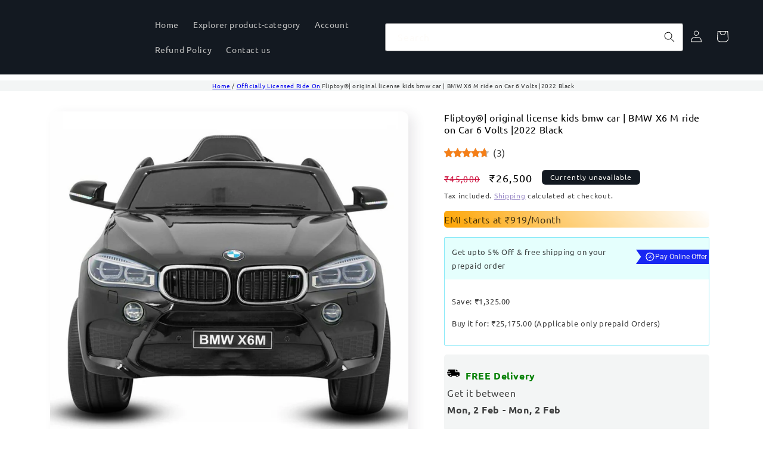

--- FILE ---
content_type: text/html; charset=utf-8
request_url: https://fliptoy.in/products/kids-bmw-car-original-license-bmw-model-kids-ride-on-toy-2021
body_size: 47449
content:
<!doctype html>
<html class="no-js" lang="en">
  <head>
  
    <!-- Google tag (gtag.js) -->
<script async src="https://www.googletagmanager.com/gtag/js?id=AW-16643093830"></script>
<script>
  window.dataLayer = window.dataLayer || [];
  function gtag(){dataLayer.push(arguments);}
  gtag('js', new Date());

  gtag('config', 'AW-16643093830');
</script>

<!-- Meta Pixel Code -->
<script>
!function(f,b,e,v,n,t,s)
{if(f.fbq)return;n=f.fbq=function(){n.callMethod?
n.callMethod.apply(n,arguments):n.queue.push(arguments)};
if(!f._fbq)f._fbq=n;n.push=n;n.loaded=!0;n.version='2.0';
n.queue=[];t=b.createElement(e);t.async=!0;
t.src=v;s=b.getElementsByTagName(e)[0];
s.parentNode.insertBefore(t,s)}(window, document,'script',
'https://connect.facebook.net/en_US/fbevents.js');
fbq('init', '1573979793244264');
fbq('track', 'PageView');
</script>
<noscript><img height="1" width="1" style="display:none"
src="https://www.facebook.com/tr?id=1573979793244264&ev=PageView&noscript=1"
/></noscript>
<!-- End Meta Pixel Code -->
 
<style>.header-wrapper {display: block;position: relative;background-color: rgb(var(--color-background));}.header-wrapper--border-bottom {border-bottom: 0.1rem solid rgba(var(--color-foreground), 0.08);}</style>
   <!-- Other head elements -->    
  <meta name="google-site-verification" content="hNHgsKURCafyTOMLCoa2csyvtCemZA_QmbO2sOde04w" />
    <meta charset="utf-8">
    <meta http-equiv="X-UA-Compatible" content="IE=edge">
    <meta name="viewport" content="width=device-width,initial-scale=1">
    <meta name="theme-color" content="">
    <link rel="canonical" href="https://fliptoy.in/products/kids-bmw-car-original-license-bmw-model-kids-ride-on-toy-2021"><link rel="icon" type="image/png" href="//fliptoy.in/cdn/shop/files/new_favicon.png?crop=center&height=32&v=1698501973&width=32"><link rel="preconnect" href="https://fonts.shopifycdn.com" crossorigin><title>
      Fliptoy®| original license kids bmw car | BMW X6 M ride on Car 6 Volts
</title>

    
      <meta name="description" content="The licensed | BMW X6 M kids bmw car. Battery Electric ride on car | with remote control is one amongll|one amongst|one in every of&quot;&amp;gt; one among the flashiest ride ons we’ve seen in a while .The interior has an unbelievable attention to detail, even the stitching round the style seats and side doors. It has an easy p">
    

    

<meta property="og:site_name" content="Fliptoy®">
<meta property="og:url" content="https://fliptoy.in/products/kids-bmw-car-original-license-bmw-model-kids-ride-on-toy-2021">
<meta property="og:title" content="Fliptoy®| original license kids bmw car | BMW X6 M ride on Car 6 Volts">
<meta property="og:type" content="product">
<meta property="og:description" content="The licensed | BMW X6 M kids bmw car. Battery Electric ride on car | with remote control is one amongll|one amongst|one in every of&quot;&amp;gt; one among the flashiest ride ons we’ve seen in a while .The interior has an unbelievable attention to detail, even the stitching round the style seats and side doors. It has an easy p"><meta property="og:image" content="http://fliptoy.in/cdn/shop/products/main-image_d8ed32c0-48e5-4fa0-a6d8-efee5742a44d.jpg?v=1698400671">
  <meta property="og:image:secure_url" content="https://fliptoy.in/cdn/shop/products/main-image_d8ed32c0-48e5-4fa0-a6d8-efee5742a44d.jpg?v=1698400671">
  <meta property="og:image:width" content="1500">
  <meta property="og:image:height" content="1500"><meta property="og:price:amount" content="26,500">
  <meta property="og:price:currency" content="INR"><meta name="twitter:card" content="summary_large_image">
<meta name="twitter:title" content="Fliptoy®| original license kids bmw car | BMW X6 M ride on Car 6 Volts">
<meta name="twitter:description" content="The licensed | BMW X6 M kids bmw car. Battery Electric ride on car | with remote control is one amongll|one amongst|one in every of&quot;&amp;gt; one among the flashiest ride ons we’ve seen in a while .The interior has an unbelievable attention to detail, even the stitching round the style seats and side doors. It has an easy p">


    <script defer src="//fliptoy.in/cdn/shop/t/15/assets/constants.js?v=58251544750838685771702542181" defer="defer"></script>
    <script defer src="//fliptoy.in/cdn/shop/t/15/assets/pubsub.js?v=158357773527763999511702542181" defer="defer"></script>
    <script defer src="//fliptoy.in/cdn/shop/t/15/assets/global.js?v=46048972079532023271702542181" defer="defer"></script><script>window.performance && window.performance.mark && window.performance.mark('shopify.content_for_header.start');</script><meta name="google-site-verification" content="hNHgsKURCafyTOMLCoa2csyvtCemZA_QmbO2sOde04w">
<meta id="shopify-digital-wallet" name="shopify-digital-wallet" content="/83988578597/digital_wallets/dialog">
<link rel="alternate" type="application/json+oembed" href="https://fliptoy.in/products/kids-bmw-car-original-license-bmw-model-kids-ride-on-toy-2021.oembed">
<script async="async" src="/checkouts/internal/preloads.js?locale=en-IN"></script>
<script id="shopify-features" type="application/json">{"accessToken":"6bc31d6a76bc1c076e53a6b74c8cf5db","betas":["rich-media-storefront-analytics"],"domain":"fliptoy.in","predictiveSearch":true,"shopId":83988578597,"locale":"en"}</script>
<script>var Shopify = Shopify || {};
Shopify.shop = "a81c90-2.myshopify.com";
Shopify.locale = "en";
Shopify.currency = {"active":"INR","rate":"1.0"};
Shopify.country = "IN";
Shopify.theme = {"name":"backup 14 dec","id":163167338789,"schema_name":"Sense","schema_version":"11.0.0","theme_store_id":null,"role":"main"};
Shopify.theme.handle = "null";
Shopify.theme.style = {"id":null,"handle":null};
Shopify.cdnHost = "fliptoy.in/cdn";
Shopify.routes = Shopify.routes || {};
Shopify.routes.root = "/";</script>
<script type="module">!function(o){(o.Shopify=o.Shopify||{}).modules=!0}(window);</script>
<script>!function(o){function n(){var o=[];function n(){o.push(Array.prototype.slice.apply(arguments))}return n.q=o,n}var t=o.Shopify=o.Shopify||{};t.loadFeatures=n(),t.autoloadFeatures=n()}(window);</script>
<script id="shop-js-analytics" type="application/json">{"pageType":"product"}</script>
<script defer="defer" async type="module" src="//fliptoy.in/cdn/shopifycloud/shop-js/modules/v2/client.init-shop-cart-sync_BT-GjEfc.en.esm.js"></script>
<script defer="defer" async type="module" src="//fliptoy.in/cdn/shopifycloud/shop-js/modules/v2/chunk.common_D58fp_Oc.esm.js"></script>
<script defer="defer" async type="module" src="//fliptoy.in/cdn/shopifycloud/shop-js/modules/v2/chunk.modal_xMitdFEc.esm.js"></script>
<script type="module">
  await import("//fliptoy.in/cdn/shopifycloud/shop-js/modules/v2/client.init-shop-cart-sync_BT-GjEfc.en.esm.js");
await import("//fliptoy.in/cdn/shopifycloud/shop-js/modules/v2/chunk.common_D58fp_Oc.esm.js");
await import("//fliptoy.in/cdn/shopifycloud/shop-js/modules/v2/chunk.modal_xMitdFEc.esm.js");

  window.Shopify.SignInWithShop?.initShopCartSync?.({"fedCMEnabled":true,"windoidEnabled":true});

</script>
<script id="__st">var __st={"a":83988578597,"offset":19800,"reqid":"8d291a8c-5e23-497a-9e8f-e8f0378ee8ad-1769071733","pageurl":"fliptoy.in\/products\/kids-bmw-car-original-license-bmw-model-kids-ride-on-toy-2021","u":"9e019e15cab8","p":"product","rtyp":"product","rid":8842674766117};</script>
<script>window.ShopifyPaypalV4VisibilityTracking = true;</script>
<script id="captcha-bootstrap">!function(){'use strict';const t='contact',e='account',n='new_comment',o=[[t,t],['blogs',n],['comments',n],[t,'customer']],c=[[e,'customer_login'],[e,'guest_login'],[e,'recover_customer_password'],[e,'create_customer']],r=t=>t.map((([t,e])=>`form[action*='/${t}']:not([data-nocaptcha='true']) input[name='form_type'][value='${e}']`)).join(','),a=t=>()=>t?[...document.querySelectorAll(t)].map((t=>t.form)):[];function s(){const t=[...o],e=r(t);return a(e)}const i='password',u='form_key',d=['recaptcha-v3-token','g-recaptcha-response','h-captcha-response',i],f=()=>{try{return window.sessionStorage}catch{return}},m='__shopify_v',_=t=>t.elements[u];function p(t,e,n=!1){try{const o=window.sessionStorage,c=JSON.parse(o.getItem(e)),{data:r}=function(t){const{data:e,action:n}=t;return t[m]||n?{data:e,action:n}:{data:t,action:n}}(c);for(const[e,n]of Object.entries(r))t.elements[e]&&(t.elements[e].value=n);n&&o.removeItem(e)}catch(o){console.error('form repopulation failed',{error:o})}}const l='form_type',E='cptcha';function T(t){t.dataset[E]=!0}const w=window,h=w.document,L='Shopify',v='ce_forms',y='captcha';let A=!1;((t,e)=>{const n=(g='f06e6c50-85a8-45c8-87d0-21a2b65856fe',I='https://cdn.shopify.com/shopifycloud/storefront-forms-hcaptcha/ce_storefront_forms_captcha_hcaptcha.v1.5.2.iife.js',D={infoText:'Protected by hCaptcha',privacyText:'Privacy',termsText:'Terms'},(t,e,n)=>{const o=w[L][v],c=o.bindForm;if(c)return c(t,g,e,D).then(n);var r;o.q.push([[t,g,e,D],n]),r=I,A||(h.body.append(Object.assign(h.createElement('script'),{id:'captcha-provider',async:!0,src:r})),A=!0)});var g,I,D;w[L]=w[L]||{},w[L][v]=w[L][v]||{},w[L][v].q=[],w[L][y]=w[L][y]||{},w[L][y].protect=function(t,e){n(t,void 0,e),T(t)},Object.freeze(w[L][y]),function(t,e,n,w,h,L){const[v,y,A,g]=function(t,e,n){const i=e?o:[],u=t?c:[],d=[...i,...u],f=r(d),m=r(i),_=r(d.filter((([t,e])=>n.includes(e))));return[a(f),a(m),a(_),s()]}(w,h,L),I=t=>{const e=t.target;return e instanceof HTMLFormElement?e:e&&e.form},D=t=>v().includes(t);t.addEventListener('submit',(t=>{const e=I(t);if(!e)return;const n=D(e)&&!e.dataset.hcaptchaBound&&!e.dataset.recaptchaBound,o=_(e),c=g().includes(e)&&(!o||!o.value);(n||c)&&t.preventDefault(),c&&!n&&(function(t){try{if(!f())return;!function(t){const e=f();if(!e)return;const n=_(t);if(!n)return;const o=n.value;o&&e.removeItem(o)}(t);const e=Array.from(Array(32),(()=>Math.random().toString(36)[2])).join('');!function(t,e){_(t)||t.append(Object.assign(document.createElement('input'),{type:'hidden',name:u})),t.elements[u].value=e}(t,e),function(t,e){const n=f();if(!n)return;const o=[...t.querySelectorAll(`input[type='${i}']`)].map((({name:t})=>t)),c=[...d,...o],r={};for(const[a,s]of new FormData(t).entries())c.includes(a)||(r[a]=s);n.setItem(e,JSON.stringify({[m]:1,action:t.action,data:r}))}(t,e)}catch(e){console.error('failed to persist form',e)}}(e),e.submit())}));const S=(t,e)=>{t&&!t.dataset[E]&&(n(t,e.some((e=>e===t))),T(t))};for(const o of['focusin','change'])t.addEventListener(o,(t=>{const e=I(t);D(e)&&S(e,y())}));const B=e.get('form_key'),M=e.get(l),P=B&&M;t.addEventListener('DOMContentLoaded',(()=>{const t=y();if(P)for(const e of t)e.elements[l].value===M&&p(e,B);[...new Set([...A(),...v().filter((t=>'true'===t.dataset.shopifyCaptcha))])].forEach((e=>S(e,t)))}))}(h,new URLSearchParams(w.location.search),n,t,e,['guest_login'])})(!1,!0)}();</script>
<script integrity="sha256-4kQ18oKyAcykRKYeNunJcIwy7WH5gtpwJnB7kiuLZ1E=" data-source-attribution="shopify.loadfeatures" defer="defer" src="//fliptoy.in/cdn/shopifycloud/storefront/assets/storefront/load_feature-a0a9edcb.js" crossorigin="anonymous"></script>
<script data-source-attribution="shopify.dynamic_checkout.dynamic.init">var Shopify=Shopify||{};Shopify.PaymentButton=Shopify.PaymentButton||{isStorefrontPortableWallets:!0,init:function(){window.Shopify.PaymentButton.init=function(){};var t=document.createElement("script");t.src="https://fliptoy.in/cdn/shopifycloud/portable-wallets/latest/portable-wallets.en.js",t.type="module",document.head.appendChild(t)}};
</script>
<script data-source-attribution="shopify.dynamic_checkout.buyer_consent">
  function portableWalletsHideBuyerConsent(e){var t=document.getElementById("shopify-buyer-consent"),n=document.getElementById("shopify-subscription-policy-button");t&&n&&(t.classList.add("hidden"),t.setAttribute("aria-hidden","true"),n.removeEventListener("click",e))}function portableWalletsShowBuyerConsent(e){var t=document.getElementById("shopify-buyer-consent"),n=document.getElementById("shopify-subscription-policy-button");t&&n&&(t.classList.remove("hidden"),t.removeAttribute("aria-hidden"),n.addEventListener("click",e))}window.Shopify?.PaymentButton&&(window.Shopify.PaymentButton.hideBuyerConsent=portableWalletsHideBuyerConsent,window.Shopify.PaymentButton.showBuyerConsent=portableWalletsShowBuyerConsent);
</script>
<script>
  function portableWalletsCleanup(e){e&&e.src&&console.error("Failed to load portable wallets script "+e.src);var t=document.querySelectorAll("shopify-accelerated-checkout .shopify-payment-button__skeleton, shopify-accelerated-checkout-cart .wallet-cart-button__skeleton"),e=document.getElementById("shopify-buyer-consent");for(let e=0;e<t.length;e++)t[e].remove();e&&e.remove()}function portableWalletsNotLoadedAsModule(e){e instanceof ErrorEvent&&"string"==typeof e.message&&e.message.includes("import.meta")&&"string"==typeof e.filename&&e.filename.includes("portable-wallets")&&(window.removeEventListener("error",portableWalletsNotLoadedAsModule),window.Shopify.PaymentButton.failedToLoad=e,"loading"===document.readyState?document.addEventListener("DOMContentLoaded",window.Shopify.PaymentButton.init):window.Shopify.PaymentButton.init())}window.addEventListener("error",portableWalletsNotLoadedAsModule);
</script>

<script type="module" src="https://fliptoy.in/cdn/shopifycloud/portable-wallets/latest/portable-wallets.en.js" onError="portableWalletsCleanup(this)" crossorigin="anonymous"></script>
<script nomodule>
  document.addEventListener("DOMContentLoaded", portableWalletsCleanup);
</script>

<link id="shopify-accelerated-checkout-styles" rel="stylesheet" media="screen" href="https://fliptoy.in/cdn/shopifycloud/portable-wallets/latest/accelerated-checkout-backwards-compat.css" crossorigin="anonymous">
<style id="shopify-accelerated-checkout-cart">
        #shopify-buyer-consent {
  margin-top: 1em;
  display: inline-block;
  width: 100%;
}

#shopify-buyer-consent.hidden {
  display: none;
}

#shopify-subscription-policy-button {
  background: none;
  border: none;
  padding: 0;
  text-decoration: underline;
  font-size: inherit;
  cursor: pointer;
}

#shopify-subscription-policy-button::before {
  box-shadow: none;
}

      </style>
<script id="sections-script" data-sections="header" defer="defer" src="//fliptoy.in/cdn/shop/t/15/compiled_assets/scripts.js?v=2071"></script>
<script>window.performance && window.performance.mark && window.performance.mark('shopify.content_for_header.end');</script>


    <style data-shopify>
      @font-face {
  font-family: Ubuntu;
  font-weight: 400;
  font-style: normal;
  font-display: swap;
  src: url("//fliptoy.in/cdn/fonts/ubuntu/ubuntu_n4.2c466c9d72970fbeeea5774a5658b256f03b28fd.woff2") format("woff2"),
       url("//fliptoy.in/cdn/fonts/ubuntu/ubuntu_n4.7d58d3bbaa6e4145f1df3f31b336b0f96f56885c.woff") format("woff");
}

      @font-face {
  font-family: Ubuntu;
  font-weight: 700;
  font-style: normal;
  font-display: swap;
  src: url("//fliptoy.in/cdn/fonts/ubuntu/ubuntu_n7.4a6a6a4bfdf210d52361d51ed5ba695d22312936.woff2") format("woff2"),
       url("//fliptoy.in/cdn/fonts/ubuntu/ubuntu_n7.fa4aeac3536c478d3ad5cc842b960c40fcfddac6.woff") format("woff");
}

      @font-face {
  font-family: Ubuntu;
  font-weight: 400;
  font-style: italic;
  font-display: swap;
  src: url("//fliptoy.in/cdn/fonts/ubuntu/ubuntu_i4.e583bb209b0be46b8bdac75f5d80113af7f36c94.woff2") format("woff2"),
       url("//fliptoy.in/cdn/fonts/ubuntu/ubuntu_i4.d7a0a3b4fccf4ef458e998326e91421401b23b79.woff") format("woff");
}

      @font-face {
  font-family: Ubuntu;
  font-weight: 700;
  font-style: italic;
  font-display: swap;
  src: url("//fliptoy.in/cdn/fonts/ubuntu/ubuntu_i7.737f77bbb44c144d52150838348be2537a57490f.woff2") format("woff2"),
       url("//fliptoy.in/cdn/fonts/ubuntu/ubuntu_i7.55fd28057e8c2d7cc06dd78c018208f4caeab515.woff") format("woff");
}

      @font-face {
  font-family: Ubuntu;
  font-weight: 400;
  font-style: normal;
  font-display: swap;
  src: url("//fliptoy.in/cdn/fonts/ubuntu/ubuntu_n4.2c466c9d72970fbeeea5774a5658b256f03b28fd.woff2") format("woff2"),
       url("//fliptoy.in/cdn/fonts/ubuntu/ubuntu_n4.7d58d3bbaa6e4145f1df3f31b336b0f96f56885c.woff") format("woff");
}


      
        :root,
        .color-background-1 {
          --color-background: 255,255,255;
        
          --gradient-background: linear-gradient(180deg, rgba(240, 244, 236, 1), rgba(241, 235, 226, 1) 100%);
        
        --color-foreground: 0,0,0;
        --color-shadow: 46,42,57;
        --color-button: 0,0,0;
        --color-button-text: 253,251,247;
        --color-secondary-button: 255,255,255;
        --color-secondary-button-text: 135,116,188;
        --color-link: 135,116,188;
        --color-badge-foreground: 0,0,0;
        --color-badge-background: 255,255,255;
        --color-badge-border: 0,0,0;
        --payment-terms-background-color: rgb(255 255 255);
      }
      
        
        .color-background-2 {
          --color-background: 29,204,221;
        
          --gradient-background: radial-gradient(rgba(255, 229, 229, 1), rgba(255, 224, 218, 1) 25%, rgba(215, 255, 137, 1) 100%);
        
        --color-foreground: 0,0,0;
        --color-shadow: 46,42,57;
        --color-button: 46,42,57;
        --color-button-text: 237,255,167;
        --color-secondary-button: 29,204,221;
        --color-secondary-button-text: 46,42,57;
        --color-link: 46,42,57;
        --color-badge-foreground: 0,0,0;
        --color-badge-background: 29,204,221;
        --color-badge-border: 0,0,0;
        --payment-terms-background-color: rgb(29 204 221);
      }
      
        
        .color-inverse {
          --color-background: 19,25,33;
        
          --gradient-background: #131921;
        
        --color-foreground: 253,251,247;
        --color-shadow: 46,42,57;
        --color-button: 253,251,247;
        --color-button-text: 46,42,57;
        --color-secondary-button: 19,25,33;
        --color-secondary-button-text: 253,251,247;
        --color-link: 253,251,247;
        --color-badge-foreground: 253,251,247;
        --color-badge-background: 19,25,33;
        --color-badge-border: 253,251,247;
        --payment-terms-background-color: rgb(19 25 33);
      }
      
        
        .color-accent-1 {
          --color-background: 253,251,247;
        
          --gradient-background: #fdfbf7;
        
        --color-foreground: 0,0,0;
        --color-shadow: 46,42,57;
        --color-button: 253,251,247;
        --color-button-text: 155,4,111;
        --color-secondary-button: 253,251,247;
        --color-secondary-button-text: 253,251,247;
        --color-link: 253,251,247;
        --color-badge-foreground: 0,0,0;
        --color-badge-background: 253,251,247;
        --color-badge-border: 0,0,0;
        --payment-terms-background-color: rgb(253 251 247);
      }
      
        
        .color-accent-2 {
          --color-background: ,,;
        
          --gradient-background: linear-gradient(320deg, rgba(134, 16, 106, 0), rgba(94, 54, 83, 1) 100%);
        
        --color-foreground: 253,251,247;
        --color-shadow: 207,207,207;
        --color-button: 253,251,247;
        --color-button-text: 94,54,83;
        --color-secondary-button: ,,;
        --color-secondary-button-text: 253,251,247;
        --color-link: 253,251,247;
        --color-badge-foreground: 253,251,247;
        --color-badge-background: ,,;
        --color-badge-border: 253,251,247;
        --payment-terms-background-color: rgb();
      }
      
        
        .color-scheme-9c0b0157-1755-455e-8585-e09eff724b42 {
          --color-background: 239,192,87;
        
          --gradient-background: linear-gradient(180deg, rgba(240, 244, 236, 1), rgba(241, 235, 226, 1) 100%);
        
        --color-foreground: 46,42,57;
        --color-shadow: 46,42,57;
        --color-button: 155,4,111;
        --color-button-text: 253,251,247;
        --color-secondary-button: 239,192,87;
        --color-secondary-button-text: 46,42,57;
        --color-link: 46,42,57;
        --color-badge-foreground: 46,42,57;
        --color-badge-background: 239,192,87;
        --color-badge-border: 46,42,57;
        --payment-terms-background-color: rgb(239 192 87);
      }
      

      body, .color-background-1, .color-background-2, .color-inverse, .color-accent-1, .color-accent-2, .color-scheme-9c0b0157-1755-455e-8585-e09eff724b42 {
        color: rgba(var(--color-foreground), 0.75);
        background-color: rgb(var(--color-background));
      }

      :root {
        --font-body-family: Ubuntu, sans-serif;
        --font-body-style: normal;
        --font-body-weight: 400;
        --font-body-weight-bold: 700;

        --font-heading-family: Ubuntu, sans-serif;
        --font-heading-style: normal;
        --font-heading-weight: 400;

        --font-body-scale: 1.0;
        --font-heading-scale: 1.0;

        --media-padding: px;
        --media-border-opacity: 0.1;
        --media-border-width: 0px;
        --media-radius: 12px;
        --media-shadow-opacity: 0.1;
        --media-shadow-horizontal-offset: 10px;
        --media-shadow-vertical-offset: 6px;
        --media-shadow-blur-radius: 20px;
        --media-shadow-visible: 1;

        --page-width: 120rem;
        --page-width-margin: 0rem;

        --product-card-image-padding: 0.0rem;
        --product-card-corner-radius: 1.0rem;
        --product-card-text-alignment: left;
        --product-card-border-width: 0.0rem;
        --product-card-border-opacity: 0.1;
        --product-card-shadow-opacity: 0.05;
        --product-card-shadow-visible: 1;
        --product-card-shadow-horizontal-offset: 1.0rem;
        --product-card-shadow-vertical-offset: 1.0rem;
        --product-card-shadow-blur-radius: 3.5rem;

        --collection-card-image-padding: 0.0rem;
        --collection-card-corner-radius: 0.4rem;
        --collection-card-text-alignment: center;
        --collection-card-border-width: 0.0rem;
        --collection-card-border-opacity: 0.3;
        --collection-card-shadow-opacity: 0.1;
        --collection-card-shadow-visible: 1;
        --collection-card-shadow-horizontal-offset: -2.2rem;
        --collection-card-shadow-vertical-offset: 1.0rem;
        --collection-card-shadow-blur-radius: 2.0rem;

        --blog-card-image-padding: 0.0rem;
        --blog-card-corner-radius: 1.2rem;
        --blog-card-text-alignment: center;
        --blog-card-border-width: 0.0rem;
        --blog-card-border-opacity: 0.1;
        --blog-card-shadow-opacity: 0.05;
        --blog-card-shadow-visible: 1;
        --blog-card-shadow-horizontal-offset: 1.0rem;
        --blog-card-shadow-vertical-offset: 1.0rem;
        --blog-card-shadow-blur-radius: 3.5rem;

        --badge-corner-radius: 0.6rem;

        --popup-border-width: 1px;
        --popup-border-opacity: 0.1;
        --popup-corner-radius: 22px;
        --popup-shadow-opacity: 0.1;
        --popup-shadow-horizontal-offset: 10px;
        --popup-shadow-vertical-offset: 12px;
        --popup-shadow-blur-radius: 20px;

        --drawer-border-width: 1px;
        --drawer-border-opacity: 0.1;
        --drawer-shadow-opacity: 0.0;
        --drawer-shadow-horizontal-offset: 0px;
        --drawer-shadow-vertical-offset: 4px;
        --drawer-shadow-blur-radius: 5px;

        --spacing-sections-desktop: 8px;
        --spacing-sections-mobile: 8px;

        --grid-desktop-vertical-spacing: 24px;
        --grid-desktop-horizontal-spacing: 12px;
        --grid-mobile-vertical-spacing: 12px;
        --grid-mobile-horizontal-spacing: 6px;

        --text-boxes-border-opacity: 0.1;
        --text-boxes-border-width: 0px;
        --text-boxes-radius: 24px;
        --text-boxes-shadow-opacity: 0.0;
        --text-boxes-shadow-visible: 0;
        --text-boxes-shadow-horizontal-offset: 10px;
        --text-boxes-shadow-vertical-offset: 12px;
        --text-boxes-shadow-blur-radius: 20px;

        --buttons-radius: 2px;
        --buttons-radius-outset: 2px;
        --buttons-border-width: 0px;
        --buttons-border-opacity: 0.55;
        --buttons-shadow-opacity: 0.0;
        --buttons-shadow-visible: 0;
        --buttons-shadow-horizontal-offset: 0px;
        --buttons-shadow-vertical-offset: 4px;
        --buttons-shadow-blur-radius: 5px;
        --buttons-border-offset: 0.3px;

        --inputs-radius: 2px;
        --inputs-border-width: 1px;
        --inputs-border-opacity: 0.55;
        --inputs-shadow-opacity: 0.0;
        --inputs-shadow-horizontal-offset: 0px;
        --inputs-margin-offset: 0px;
        --inputs-shadow-vertical-offset: 4px;
        --inputs-shadow-blur-radius: 5px;
        --inputs-radius-outset: 3px;

        --variant-pills-radius: 2px;
        --variant-pills-border-width: 0px;
        --variant-pills-border-opacity: 0.1;
        --variant-pills-shadow-opacity: 0.0;
        --variant-pills-shadow-horizontal-offset: 0px;
        --variant-pills-shadow-vertical-offset: 4px;
        --variant-pills-shadow-blur-radius: 5px;
      }

      *,
      *::before,
      *::after {
        box-sizing: inherit;
      }

      html {
        box-sizing: border-box;
        font-size: calc(var(--font-body-scale) * 62.5%);
        height: 100%;
      }

      body {
        display: grid;
        grid-template-rows: auto auto 1fr auto;
        grid-template-columns: 100%;
        min-height: 100%;
        margin: 0;
        font-size: 1.5rem;
        letter-spacing: 0.06rem;
        line-height: calc(1 + 0.8 / var(--font-body-scale));
        font-family: var(--font-body-family);
        font-style: var(--font-body-style);
        font-weight: var(--font-body-weight);
      }

      @media screen and (min-width: 750px) {
        body {
          font-size: 1.6rem;
        }
      }
    </style>

    <link href="//fliptoy.in/cdn/shop/t/15/assets/base.css?v=85746409981155885081756383131" rel="stylesheet" type="text/css" media="all" />
<link rel="preload" as="font" href="//fliptoy.in/cdn/fonts/ubuntu/ubuntu_n4.2c466c9d72970fbeeea5774a5658b256f03b28fd.woff2" type="font/woff2" crossorigin><link rel="preload" as="font" href="//fliptoy.in/cdn/fonts/ubuntu/ubuntu_n4.2c466c9d72970fbeeea5774a5658b256f03b28fd.woff2" type="font/woff2" crossorigin><link
        rel="stylesheet"
        href="//fliptoy.in/cdn/shop/t/15/assets/component-predictive-search.css?v=72310214743320246661702542181"
        media="print"
        onload="this.media='all'"
      ><script>
      document.documentElement.className = document.documentElement.className.replace('no-js', 'js');
      if (Shopify.designMode) {
        document.documentElement.classList.add('shopify-design-mode');
      }
    </script>
     

  <script src="https://cdn.shopify.com/extensions/019b0289-a7b2-75c4-bc89-75da59821462/avada-app-75/assets/air-reviews-block.js" type="text/javascript" defer="defer"></script>
<script src="https://cdn.shopify.com/extensions/019b0289-a7b2-75c4-bc89-75da59821462/avada-app-75/assets/air-reviews.js" type="text/javascript" defer="defer"></script>
<script src="https://cdn.shopify.com/extensions/019b0289-a7b2-75c4-bc89-75da59821462/avada-app-75/assets/air-reviews-summary.js" type="text/javascript" defer="defer"></script>
<link href="https://monorail-edge.shopifysvc.com" rel="dns-prefetch">
<script>(function(){if ("sendBeacon" in navigator && "performance" in window) {try {var session_token_from_headers = performance.getEntriesByType('navigation')[0].serverTiming.find(x => x.name == '_s').description;} catch {var session_token_from_headers = undefined;}var session_cookie_matches = document.cookie.match(/_shopify_s=([^;]*)/);var session_token_from_cookie = session_cookie_matches && session_cookie_matches.length === 2 ? session_cookie_matches[1] : "";var session_token = session_token_from_headers || session_token_from_cookie || "";function handle_abandonment_event(e) {var entries = performance.getEntries().filter(function(entry) {return /monorail-edge.shopifysvc.com/.test(entry.name);});if (!window.abandonment_tracked && entries.length === 0) {window.abandonment_tracked = true;var currentMs = Date.now();var navigation_start = performance.timing.navigationStart;var payload = {shop_id: 83988578597,url: window.location.href,navigation_start,duration: currentMs - navigation_start,session_token,page_type: "product"};window.navigator.sendBeacon("https://monorail-edge.shopifysvc.com/v1/produce", JSON.stringify({schema_id: "online_store_buyer_site_abandonment/1.1",payload: payload,metadata: {event_created_at_ms: currentMs,event_sent_at_ms: currentMs}}));}}window.addEventListener('pagehide', handle_abandonment_event);}}());</script>
<script id="web-pixels-manager-setup">(function e(e,d,r,n,o){if(void 0===o&&(o={}),!Boolean(null===(a=null===(i=window.Shopify)||void 0===i?void 0:i.analytics)||void 0===a?void 0:a.replayQueue)){var i,a;window.Shopify=window.Shopify||{};var t=window.Shopify;t.analytics=t.analytics||{};var s=t.analytics;s.replayQueue=[],s.publish=function(e,d,r){return s.replayQueue.push([e,d,r]),!0};try{self.performance.mark("wpm:start")}catch(e){}var l=function(){var e={modern:/Edge?\/(1{2}[4-9]|1[2-9]\d|[2-9]\d{2}|\d{4,})\.\d+(\.\d+|)|Firefox\/(1{2}[4-9]|1[2-9]\d|[2-9]\d{2}|\d{4,})\.\d+(\.\d+|)|Chrom(ium|e)\/(9{2}|\d{3,})\.\d+(\.\d+|)|(Maci|X1{2}).+ Version\/(15\.\d+|(1[6-9]|[2-9]\d|\d{3,})\.\d+)([,.]\d+|)( \(\w+\)|)( Mobile\/\w+|) Safari\/|Chrome.+OPR\/(9{2}|\d{3,})\.\d+\.\d+|(CPU[ +]OS|iPhone[ +]OS|CPU[ +]iPhone|CPU IPhone OS|CPU iPad OS)[ +]+(15[._]\d+|(1[6-9]|[2-9]\d|\d{3,})[._]\d+)([._]\d+|)|Android:?[ /-](13[3-9]|1[4-9]\d|[2-9]\d{2}|\d{4,})(\.\d+|)(\.\d+|)|Android.+Firefox\/(13[5-9]|1[4-9]\d|[2-9]\d{2}|\d{4,})\.\d+(\.\d+|)|Android.+Chrom(ium|e)\/(13[3-9]|1[4-9]\d|[2-9]\d{2}|\d{4,})\.\d+(\.\d+|)|SamsungBrowser\/([2-9]\d|\d{3,})\.\d+/,legacy:/Edge?\/(1[6-9]|[2-9]\d|\d{3,})\.\d+(\.\d+|)|Firefox\/(5[4-9]|[6-9]\d|\d{3,})\.\d+(\.\d+|)|Chrom(ium|e)\/(5[1-9]|[6-9]\d|\d{3,})\.\d+(\.\d+|)([\d.]+$|.*Safari\/(?![\d.]+ Edge\/[\d.]+$))|(Maci|X1{2}).+ Version\/(10\.\d+|(1[1-9]|[2-9]\d|\d{3,})\.\d+)([,.]\d+|)( \(\w+\)|)( Mobile\/\w+|) Safari\/|Chrome.+OPR\/(3[89]|[4-9]\d|\d{3,})\.\d+\.\d+|(CPU[ +]OS|iPhone[ +]OS|CPU[ +]iPhone|CPU IPhone OS|CPU iPad OS)[ +]+(10[._]\d+|(1[1-9]|[2-9]\d|\d{3,})[._]\d+)([._]\d+|)|Android:?[ /-](13[3-9]|1[4-9]\d|[2-9]\d{2}|\d{4,})(\.\d+|)(\.\d+|)|Mobile Safari.+OPR\/([89]\d|\d{3,})\.\d+\.\d+|Android.+Firefox\/(13[5-9]|1[4-9]\d|[2-9]\d{2}|\d{4,})\.\d+(\.\d+|)|Android.+Chrom(ium|e)\/(13[3-9]|1[4-9]\d|[2-9]\d{2}|\d{4,})\.\d+(\.\d+|)|Android.+(UC? ?Browser|UCWEB|U3)[ /]?(15\.([5-9]|\d{2,})|(1[6-9]|[2-9]\d|\d{3,})\.\d+)\.\d+|SamsungBrowser\/(5\.\d+|([6-9]|\d{2,})\.\d+)|Android.+MQ{2}Browser\/(14(\.(9|\d{2,})|)|(1[5-9]|[2-9]\d|\d{3,})(\.\d+|))(\.\d+|)|K[Aa][Ii]OS\/(3\.\d+|([4-9]|\d{2,})\.\d+)(\.\d+|)/},d=e.modern,r=e.legacy,n=navigator.userAgent;return n.match(d)?"modern":n.match(r)?"legacy":"unknown"}(),u="modern"===l?"modern":"legacy",c=(null!=n?n:{modern:"",legacy:""})[u],f=function(e){return[e.baseUrl,"/wpm","/b",e.hashVersion,"modern"===e.buildTarget?"m":"l",".js"].join("")}({baseUrl:d,hashVersion:r,buildTarget:u}),m=function(e){var d=e.version,r=e.bundleTarget,n=e.surface,o=e.pageUrl,i=e.monorailEndpoint;return{emit:function(e){var a=e.status,t=e.errorMsg,s=(new Date).getTime(),l=JSON.stringify({metadata:{event_sent_at_ms:s},events:[{schema_id:"web_pixels_manager_load/3.1",payload:{version:d,bundle_target:r,page_url:o,status:a,surface:n,error_msg:t},metadata:{event_created_at_ms:s}}]});if(!i)return console&&console.warn&&console.warn("[Web Pixels Manager] No Monorail endpoint provided, skipping logging."),!1;try{return self.navigator.sendBeacon.bind(self.navigator)(i,l)}catch(e){}var u=new XMLHttpRequest;try{return u.open("POST",i,!0),u.setRequestHeader("Content-Type","text/plain"),u.send(l),!0}catch(e){return console&&console.warn&&console.warn("[Web Pixels Manager] Got an unhandled error while logging to Monorail."),!1}}}}({version:r,bundleTarget:l,surface:e.surface,pageUrl:self.location.href,monorailEndpoint:e.monorailEndpoint});try{o.browserTarget=l,function(e){var d=e.src,r=e.async,n=void 0===r||r,o=e.onload,i=e.onerror,a=e.sri,t=e.scriptDataAttributes,s=void 0===t?{}:t,l=document.createElement("script"),u=document.querySelector("head"),c=document.querySelector("body");if(l.async=n,l.src=d,a&&(l.integrity=a,l.crossOrigin="anonymous"),s)for(var f in s)if(Object.prototype.hasOwnProperty.call(s,f))try{l.dataset[f]=s[f]}catch(e){}if(o&&l.addEventListener("load",o),i&&l.addEventListener("error",i),u)u.appendChild(l);else{if(!c)throw new Error("Did not find a head or body element to append the script");c.appendChild(l)}}({src:f,async:!0,onload:function(){if(!function(){var e,d;return Boolean(null===(d=null===(e=window.Shopify)||void 0===e?void 0:e.analytics)||void 0===d?void 0:d.initialized)}()){var d=window.webPixelsManager.init(e)||void 0;if(d){var r=window.Shopify.analytics;r.replayQueue.forEach((function(e){var r=e[0],n=e[1],o=e[2];d.publishCustomEvent(r,n,o)})),r.replayQueue=[],r.publish=d.publishCustomEvent,r.visitor=d.visitor,r.initialized=!0}}},onerror:function(){return m.emit({status:"failed",errorMsg:"".concat(f," has failed to load")})},sri:function(e){var d=/^sha384-[A-Za-z0-9+/=]+$/;return"string"==typeof e&&d.test(e)}(c)?c:"",scriptDataAttributes:o}),m.emit({status:"loading"})}catch(e){m.emit({status:"failed",errorMsg:(null==e?void 0:e.message)||"Unknown error"})}}})({shopId: 83988578597,storefrontBaseUrl: "https://fliptoy.in",extensionsBaseUrl: "https://extensions.shopifycdn.com/cdn/shopifycloud/web-pixels-manager",monorailEndpoint: "https://monorail-edge.shopifysvc.com/unstable/produce_batch",surface: "storefront-renderer",enabledBetaFlags: ["2dca8a86"],webPixelsConfigList: [{"id":"820642085","configuration":"{\"config\":\"{\\\"pixel_id\\\":\\\"G-23DY5LYCKB\\\",\\\"target_country\\\":\\\"IN\\\",\\\"gtag_events\\\":[{\\\"type\\\":\\\"begin_checkout\\\",\\\"action_label\\\":\\\"G-23DY5LYCKB\\\"},{\\\"type\\\":\\\"search\\\",\\\"action_label\\\":\\\"G-23DY5LYCKB\\\"},{\\\"type\\\":\\\"view_item\\\",\\\"action_label\\\":[\\\"G-23DY5LYCKB\\\",\\\"MC-Y2JK4LYPSW\\\"]},{\\\"type\\\":\\\"purchase\\\",\\\"action_label\\\":[\\\"G-23DY5LYCKB\\\",\\\"MC-Y2JK4LYPSW\\\"]},{\\\"type\\\":\\\"page_view\\\",\\\"action_label\\\":[\\\"G-23DY5LYCKB\\\",\\\"MC-Y2JK4LYPSW\\\"]},{\\\"type\\\":\\\"add_payment_info\\\",\\\"action_label\\\":\\\"G-23DY5LYCKB\\\"},{\\\"type\\\":\\\"add_to_cart\\\",\\\"action_label\\\":\\\"G-23DY5LYCKB\\\"}],\\\"enable_monitoring_mode\\\":false}\"}","eventPayloadVersion":"v1","runtimeContext":"OPEN","scriptVersion":"b2a88bafab3e21179ed38636efcd8a93","type":"APP","apiClientId":1780363,"privacyPurposes":[],"dataSharingAdjustments":{"protectedCustomerApprovalScopes":["read_customer_address","read_customer_email","read_customer_name","read_customer_personal_data","read_customer_phone"]}},{"id":"shopify-app-pixel","configuration":"{}","eventPayloadVersion":"v1","runtimeContext":"STRICT","scriptVersion":"0450","apiClientId":"shopify-pixel","type":"APP","privacyPurposes":["ANALYTICS","MARKETING"]},{"id":"shopify-custom-pixel","eventPayloadVersion":"v1","runtimeContext":"LAX","scriptVersion":"0450","apiClientId":"shopify-pixel","type":"CUSTOM","privacyPurposes":["ANALYTICS","MARKETING"]}],isMerchantRequest: false,initData: {"shop":{"name":"Fliptoy®","paymentSettings":{"currencyCode":"INR"},"myshopifyDomain":"a81c90-2.myshopify.com","countryCode":"IN","storefrontUrl":"https:\/\/fliptoy.in"},"customer":null,"cart":null,"checkout":null,"productVariants":[{"price":{"amount":26500.0,"currencyCode":"INR"},"product":{"title":"Fliptoy®| original license kids bmw car | BMW X6 M ride on Car 6 Volts |2022 Black","vendor":"Fliptoy india","id":"8842674766117","untranslatedTitle":"Fliptoy®| original license kids bmw car | BMW X6 M ride on Car 6 Volts |2022 Black","url":"\/products\/kids-bmw-car-original-license-bmw-model-kids-ride-on-toy-2021","type":""},"id":"47254685155621","image":{"src":"\/\/fliptoy.in\/cdn\/shop\/products\/main-image_d8ed32c0-48e5-4fa0-a6d8-efee5742a44d.jpg?v=1698400671"},"sku":"11785","title":"Default Title","untranslatedTitle":"Default Title"}],"purchasingCompany":null},},"https://fliptoy.in/cdn","fcfee988w5aeb613cpc8e4bc33m6693e112",{"modern":"","legacy":""},{"shopId":"83988578597","storefrontBaseUrl":"https:\/\/fliptoy.in","extensionBaseUrl":"https:\/\/extensions.shopifycdn.com\/cdn\/shopifycloud\/web-pixels-manager","surface":"storefront-renderer","enabledBetaFlags":"[\"2dca8a86\"]","isMerchantRequest":"false","hashVersion":"fcfee988w5aeb613cpc8e4bc33m6693e112","publish":"custom","events":"[[\"page_viewed\",{}],[\"product_viewed\",{\"productVariant\":{\"price\":{\"amount\":26500.0,\"currencyCode\":\"INR\"},\"product\":{\"title\":\"Fliptoy®| original license kids bmw car | BMW X6 M ride on Car 6 Volts |2022 Black\",\"vendor\":\"Fliptoy india\",\"id\":\"8842674766117\",\"untranslatedTitle\":\"Fliptoy®| original license kids bmw car | BMW X6 M ride on Car 6 Volts |2022 Black\",\"url\":\"\/products\/kids-bmw-car-original-license-bmw-model-kids-ride-on-toy-2021\",\"type\":\"\"},\"id\":\"47254685155621\",\"image\":{\"src\":\"\/\/fliptoy.in\/cdn\/shop\/products\/main-image_d8ed32c0-48e5-4fa0-a6d8-efee5742a44d.jpg?v=1698400671\"},\"sku\":\"11785\",\"title\":\"Default Title\",\"untranslatedTitle\":\"Default Title\"}}]]"});</script><script>
  window.ShopifyAnalytics = window.ShopifyAnalytics || {};
  window.ShopifyAnalytics.meta = window.ShopifyAnalytics.meta || {};
  window.ShopifyAnalytics.meta.currency = 'INR';
  var meta = {"product":{"id":8842674766117,"gid":"gid:\/\/shopify\/Product\/8842674766117","vendor":"Fliptoy india","type":"","handle":"kids-bmw-car-original-license-bmw-model-kids-ride-on-toy-2021","variants":[{"id":47254685155621,"price":2650000,"name":"Fliptoy®| original license kids bmw car | BMW X6 M ride on Car 6 Volts |2022 Black","public_title":null,"sku":"11785"}],"remote":false},"page":{"pageType":"product","resourceType":"product","resourceId":8842674766117,"requestId":"8d291a8c-5e23-497a-9e8f-e8f0378ee8ad-1769071733"}};
  for (var attr in meta) {
    window.ShopifyAnalytics.meta[attr] = meta[attr];
  }
</script>
<script class="analytics">
  (function () {
    var customDocumentWrite = function(content) {
      var jquery = null;

      if (window.jQuery) {
        jquery = window.jQuery;
      } else if (window.Checkout && window.Checkout.$) {
        jquery = window.Checkout.$;
      }

      if (jquery) {
        jquery('body').append(content);
      }
    };

    var hasLoggedConversion = function(token) {
      if (token) {
        return document.cookie.indexOf('loggedConversion=' + token) !== -1;
      }
      return false;
    }

    var setCookieIfConversion = function(token) {
      if (token) {
        var twoMonthsFromNow = new Date(Date.now());
        twoMonthsFromNow.setMonth(twoMonthsFromNow.getMonth() + 2);

        document.cookie = 'loggedConversion=' + token + '; expires=' + twoMonthsFromNow;
      }
    }

    var trekkie = window.ShopifyAnalytics.lib = window.trekkie = window.trekkie || [];
    if (trekkie.integrations) {
      return;
    }
    trekkie.methods = [
      'identify',
      'page',
      'ready',
      'track',
      'trackForm',
      'trackLink'
    ];
    trekkie.factory = function(method) {
      return function() {
        var args = Array.prototype.slice.call(arguments);
        args.unshift(method);
        trekkie.push(args);
        return trekkie;
      };
    };
    for (var i = 0; i < trekkie.methods.length; i++) {
      var key = trekkie.methods[i];
      trekkie[key] = trekkie.factory(key);
    }
    trekkie.load = function(config) {
      trekkie.config = config || {};
      trekkie.config.initialDocumentCookie = document.cookie;
      var first = document.getElementsByTagName('script')[0];
      var script = document.createElement('script');
      script.type = 'text/javascript';
      script.onerror = function(e) {
        var scriptFallback = document.createElement('script');
        scriptFallback.type = 'text/javascript';
        scriptFallback.onerror = function(error) {
                var Monorail = {
      produce: function produce(monorailDomain, schemaId, payload) {
        var currentMs = new Date().getTime();
        var event = {
          schema_id: schemaId,
          payload: payload,
          metadata: {
            event_created_at_ms: currentMs,
            event_sent_at_ms: currentMs
          }
        };
        return Monorail.sendRequest("https://" + monorailDomain + "/v1/produce", JSON.stringify(event));
      },
      sendRequest: function sendRequest(endpointUrl, payload) {
        // Try the sendBeacon API
        if (window && window.navigator && typeof window.navigator.sendBeacon === 'function' && typeof window.Blob === 'function' && !Monorail.isIos12()) {
          var blobData = new window.Blob([payload], {
            type: 'text/plain'
          });

          if (window.navigator.sendBeacon(endpointUrl, blobData)) {
            return true;
          } // sendBeacon was not successful

        } // XHR beacon

        var xhr = new XMLHttpRequest();

        try {
          xhr.open('POST', endpointUrl);
          xhr.setRequestHeader('Content-Type', 'text/plain');
          xhr.send(payload);
        } catch (e) {
          console.log(e);
        }

        return false;
      },
      isIos12: function isIos12() {
        return window.navigator.userAgent.lastIndexOf('iPhone; CPU iPhone OS 12_') !== -1 || window.navigator.userAgent.lastIndexOf('iPad; CPU OS 12_') !== -1;
      }
    };
    Monorail.produce('monorail-edge.shopifysvc.com',
      'trekkie_storefront_load_errors/1.1',
      {shop_id: 83988578597,
      theme_id: 163167338789,
      app_name: "storefront",
      context_url: window.location.href,
      source_url: "//fliptoy.in/cdn/s/trekkie.storefront.1bbfab421998800ff09850b62e84b8915387986d.min.js"});

        };
        scriptFallback.async = true;
        scriptFallback.src = '//fliptoy.in/cdn/s/trekkie.storefront.1bbfab421998800ff09850b62e84b8915387986d.min.js';
        first.parentNode.insertBefore(scriptFallback, first);
      };
      script.async = true;
      script.src = '//fliptoy.in/cdn/s/trekkie.storefront.1bbfab421998800ff09850b62e84b8915387986d.min.js';
      first.parentNode.insertBefore(script, first);
    };
    trekkie.load(
      {"Trekkie":{"appName":"storefront","development":false,"defaultAttributes":{"shopId":83988578597,"isMerchantRequest":null,"themeId":163167338789,"themeCityHash":"11838792814221009577","contentLanguage":"en","currency":"INR","eventMetadataId":"67508802-35ec-4dcc-be24-7237b18245ed"},"isServerSideCookieWritingEnabled":true,"monorailRegion":"shop_domain","enabledBetaFlags":["65f19447"]},"Session Attribution":{},"S2S":{"facebookCapiEnabled":false,"source":"trekkie-storefront-renderer","apiClientId":580111}}
    );

    var loaded = false;
    trekkie.ready(function() {
      if (loaded) return;
      loaded = true;

      window.ShopifyAnalytics.lib = window.trekkie;

      var originalDocumentWrite = document.write;
      document.write = customDocumentWrite;
      try { window.ShopifyAnalytics.merchantGoogleAnalytics.call(this); } catch(error) {};
      document.write = originalDocumentWrite;

      window.ShopifyAnalytics.lib.page(null,{"pageType":"product","resourceType":"product","resourceId":8842674766117,"requestId":"8d291a8c-5e23-497a-9e8f-e8f0378ee8ad-1769071733","shopifyEmitted":true});

      var match = window.location.pathname.match(/checkouts\/(.+)\/(thank_you|post_purchase)/)
      var token = match? match[1]: undefined;
      if (!hasLoggedConversion(token)) {
        setCookieIfConversion(token);
        window.ShopifyAnalytics.lib.track("Viewed Product",{"currency":"INR","variantId":47254685155621,"productId":8842674766117,"productGid":"gid:\/\/shopify\/Product\/8842674766117","name":"Fliptoy®| original license kids bmw car | BMW X6 M ride on Car 6 Volts |2022 Black","price":"26500.00","sku":"11785","brand":"Fliptoy india","variant":null,"category":"","nonInteraction":true,"remote":false},undefined,undefined,{"shopifyEmitted":true});
      window.ShopifyAnalytics.lib.track("monorail:\/\/trekkie_storefront_viewed_product\/1.1",{"currency":"INR","variantId":47254685155621,"productId":8842674766117,"productGid":"gid:\/\/shopify\/Product\/8842674766117","name":"Fliptoy®| original license kids bmw car | BMW X6 M ride on Car 6 Volts |2022 Black","price":"26500.00","sku":"11785","brand":"Fliptoy india","variant":null,"category":"","nonInteraction":true,"remote":false,"referer":"https:\/\/fliptoy.in\/products\/kids-bmw-car-original-license-bmw-model-kids-ride-on-toy-2021"});
      }
    });


        var eventsListenerScript = document.createElement('script');
        eventsListenerScript.async = true;
        eventsListenerScript.src = "//fliptoy.in/cdn/shopifycloud/storefront/assets/shop_events_listener-3da45d37.js";
        document.getElementsByTagName('head')[0].appendChild(eventsListenerScript);

})();</script>
<script
  defer
  src="https://fliptoy.in/cdn/shopifycloud/perf-kit/shopify-perf-kit-3.0.4.min.js"
  data-application="storefront-renderer"
  data-shop-id="83988578597"
  data-render-region="gcp-us-central1"
  data-page-type="product"
  data-theme-instance-id="163167338789"
  data-theme-name="Sense"
  data-theme-version="11.0.0"
  data-monorail-region="shop_domain"
  data-resource-timing-sampling-rate="10"
  data-shs="true"
  data-shs-beacon="true"
  data-shs-export-with-fetch="true"
  data-shs-logs-sample-rate="1"
  data-shs-beacon-endpoint="https://fliptoy.in/api/collect"
></script>
</head>

  <body class="gradient animate--hover-default"><!-- BEGIN sections: header-group -->
<div id="shopify-section-sections--21649762943269__header" class="shopify-section shopify-section-group-header-group section-header"><style>
  header-drawer {
    justify-self: start;
    margin-left: -1.2rem;
  }@media screen and (min-width: 990px) {
      header-drawer {
        display: none;
      }
    }<style data-shopify>.header {
    padding: 10px 3rem 10px 3rem;
  }

  .section-header {
    position: sticky; /* This is for fixing a Safari z-index issue. PR #2147 */
    margin-bottom: 15px;
  }

  @media screen and (min-width: 750px) {
    .section-header {
      margin-bottom: 20px;
    }
  }

  @media screen and (min-width: 990px) {
    .header {
      padding-top: 20px;
      padding-bottom: 20px;
    }
  }
  .AirReviews-Blocks__Date {
    display: none !important;
}</style><link rel="stylesheet" href="//fliptoy.in/cdn/shop/t/15/assets/component-list-menu.css?v=168345754540140155211702542181" media="print" onload="this.media='all'">
<link rel="stylesheet" href="//fliptoy.in/cdn/shop/t/15/assets/component-search.css?v=132408793856899917871702542181" media="print" onload="this.media='all'">
<link rel="stylesheet" href="//fliptoy.in/cdn/shop/t/15/assets/component-menu-drawer.css?v=156447766913027771811702542181" media="print" onload="this.media='all'">
<link rel="stylesheet" href="//fliptoy.in/cdn/shop/t/15/assets/component-cart-notification.css?v=123233378539069426831702542181" media="print" onload="this.media='all'">
<link rel="stylesheet" href="//fliptoy.in/cdn/shop/t/15/assets/component-cart-items.css?v=182272715179076293171702542181" media="print" onload="this.media='all'"><link rel="stylesheet" href="//fliptoy.in/cdn/shop/t/15/assets/component-price.css?v=146752618332081825221702542181" media="print" onload="this.media='all'">
  <link rel="stylesheet" href="//fliptoy.in/cdn/shop/t/15/assets/component-loading-overlay.css?v=22703076087327208451702542181" media="print" onload="this.media='all'"><link rel="stylesheet" href="//fliptoy.in/cdn/shop/t/15/assets/component-mega-menu.css?v=143737999492803892221702542181" media="print" onload="this.media='all'">
  <noscript><link href="//fliptoy.in/cdn/shop/t/15/assets/component-mega-menu.css?v=143737999492803892221702542181" rel="stylesheet" type="text/css" media="all" /></noscript><noscript><link href="//fliptoy.in/cdn/shop/t/15/assets/component-list-menu.css?v=168345754540140155211702542181" rel="stylesheet" type="text/css" media="all" /></noscript>
<noscript><link href="//fliptoy.in/cdn/shop/t/15/assets/component-search.css?v=132408793856899917871702542181" rel="stylesheet" type="text/css" media="all" /></noscript>
<noscript><link href="//fliptoy.in/cdn/shop/t/15/assets/component-menu-drawer.css?v=156447766913027771811702542181" rel="stylesheet" type="text/css" media="all" /></noscript>
<noscript><link href="//fliptoy.in/cdn/shop/t/15/assets/component-cart-notification.css?v=123233378539069426831702542181" rel="stylesheet" type="text/css" media="all" /></noscript>
<noscript><link href="//fliptoy.in/cdn/shop/t/15/assets/component-cart-items.css?v=182272715179076293171702542181" rel="stylesheet" type="text/css" media="all" /></noscript>


<script src="//fliptoy.in/cdn/shop/t/15/assets/details-disclosure.js?v=30827824319701498251702542181" defer="defer"></script>
<script src="//fliptoy.in/cdn/shop/t/15/assets/details-modal.js?v=17383955588670060131702542181" defer="defer"></script>
<script src="//fliptoy.in/cdn/shop/t/15/assets/cart-notification.js?v=22429977866434425731702542181" defer="defer"></script>
<script src="//fliptoy.in/cdn/shop/t/15/assets/search-form.js?v=247496415217003721702542181" defer="defer"></script><svg xmlns="http://www.w3.org/2000/svg" class="hidden">
  <symbol id="icon-search" viewbox="0 0 18 19" fill="none">
    <path fill-rule="evenodd" clip-rule="evenodd" d="M11.03 11.68A5.784 5.784 0 112.85 3.5a5.784 5.784 0 018.18 8.18zm.26 1.12a6.78 6.78 0 11.72-.7l5.4 5.4a.5.5 0 11-.71.7l-5.41-5.4z" fill="currentColor"/>
  </symbol>

  <symbol id="icon-reset" class="icon icon-close"  fill="none" viewBox="0 0 18 18" stroke="currentColor">
    <circle r="8.5" cy="9" cx="9" stroke-opacity="0.2"/>
    <path d="M6.82972 6.82915L1.17193 1.17097" stroke-linecap="round" stroke-linejoin="round" transform="translate(5 5)"/>
    <path d="M1.22896 6.88502L6.77288 1.11523" stroke-linecap="round" stroke-linejoin="round" transform="translate(5 5)"/>
  </symbol>

  <symbol id="icon-close" class="icon icon-close" fill="none" viewBox="0 0 18 17">
    <path d="M.865 15.978a.5.5 0 00.707.707l7.433-7.431 7.579 7.282a.501.501 0 00.846-.37.5.5 0 00-.153-.351L9.712 8.546l7.417-7.416a.5.5 0 10-.707-.708L8.991 7.853 1.413.573a.5.5 0 10-.693.72l7.563 7.268-7.418 7.417z" fill="currentColor">
  </symbol>
</svg><sticky-header data-sticky-type="on-scroll-up" class="header-wrapper color-inverse gradient header-wrapper--border-bottom"><header class="header header--middle-left header--mobile-center page-width header--has-menu header--has-account">

<header-drawer data-breakpoint="tablet">
  <details id="Details-menu-drawer-container" class="menu-drawer-container">
    <summary
      class="header__icon header__icon--menu header__icon--summary link focus-inset"
      aria-label="Menu"
    >
      <span>
        <svg
  xmlns="http://www.w3.org/2000/svg"
  aria-hidden="true"
  focusable="false"
  class="icon icon-hamburger"
  fill="none"
  viewBox="0 0 18 16"
>
  <path d="M1 .5a.5.5 0 100 1h15.71a.5.5 0 000-1H1zM.5 8a.5.5 0 01.5-.5h15.71a.5.5 0 010 1H1A.5.5 0 01.5 8zm0 7a.5.5 0 01.5-.5h15.71a.5.5 0 010 1H1a.5.5 0 01-.5-.5z" fill="currentColor">
</svg>

        <svg
  xmlns="http://www.w3.org/2000/svg"
  aria-hidden="true"
  focusable="false"
  class="icon icon-close"
  fill="none"
  viewBox="0 0 18 17"
>
  <path d="M.865 15.978a.5.5 0 00.707.707l7.433-7.431 7.579 7.282a.501.501 0 00.846-.37.5.5 0 00-.153-.351L9.712 8.546l7.417-7.416a.5.5 0 10-.707-.708L8.991 7.853 1.413.573a.5.5 0 10-.693.72l7.563 7.268-7.418 7.417z" fill="currentColor">
</svg>

      </span>
    </summary>
    <div id="menu-drawer" class="gradient menu-drawer motion-reduce color-inverse">
      <div class="menu-drawer__inner-container">
        <div class="menu-drawer__navigation-container">
          <nav class="menu-drawer__navigation">
            <ul class="menu-drawer__menu has-submenu list-menu" role="list"><li><a
                      id="HeaderDrawer-home"
                      href="/"
                      class="menu-drawer__menu-item list-menu__item link link--text focus-inset"
                      
                    >
                      Home
                    </a></li><li><a
                      id="HeaderDrawer-explorer-product-category"
                      href="/collections"
                      class="menu-drawer__menu-item list-menu__item link link--text focus-inset"
                      
                    >
                      Explorer product-category
                    </a></li><li><a
                      id="HeaderDrawer-account"
                      href="https://account.fliptoy.in"
                      class="menu-drawer__menu-item list-menu__item link link--text focus-inset"
                      
                    >
                      Account
                    </a></li><li><a
                      id="HeaderDrawer-refund-policy"
                      href="/policies/refund-policy"
                      class="menu-drawer__menu-item list-menu__item link link--text focus-inset"
                      
                    >
                      Refund Policy
                    </a></li><li><a
                      id="HeaderDrawer-contact-us"
                      href="/pages/contact-us"
                      class="menu-drawer__menu-item list-menu__item link link--text focus-inset"
                      
                    >
                      Contact us
                    </a></li></ul>
          </nav>
          <div class="menu-drawer__utility-links"><a
                href="https://account.fliptoy.in?locale=en&region_country=IN"
                class="menu-drawer__account link focus-inset h5 medium-hide large-up-hide"
              >
                <svg
  xmlns="http://www.w3.org/2000/svg"
  aria-hidden="true"
  focusable="false"
  class="icon icon-account"
  fill="none"
  viewBox="0 0 18 19"
>
  <path fill-rule="evenodd" clip-rule="evenodd" d="M6 4.5a3 3 0 116 0 3 3 0 01-6 0zm3-4a4 4 0 100 8 4 4 0 000-8zm5.58 12.15c1.12.82 1.83 2.24 1.91 4.85H1.51c.08-2.6.79-4.03 1.9-4.85C4.66 11.75 6.5 11.5 9 11.5s4.35.26 5.58 1.15zM9 10.5c-2.5 0-4.65.24-6.17 1.35C1.27 12.98.5 14.93.5 18v.5h17V18c0-3.07-.77-5.02-2.33-6.15-1.52-1.1-3.67-1.35-6.17-1.35z" fill="currentColor">
</svg>

Log in</a><div class="menu-drawer__localization header-localization">
</div><ul class="list list-social list-unstyled" role="list"></ul>
          </div>
        </div>
      </div>
    </div>
  </details>
</header-drawer>
<a href="/" class="header__heading-link link link--text focus-inset"><div class="header__heading-logo-wrapper">
                
                <img src="//fliptoy.in/cdn/shop/files/logo-_1.svg?v=1722158577&amp;width=600" alt="Fliptoy®" srcset="//fliptoy.in/cdn/shop/files/logo-_1.svg?v=1722158577&amp;width=170 170w, //fliptoy.in/cdn/shop/files/logo-_1.svg?v=1722158577&amp;width=255 255w, //fliptoy.in/cdn/shop/files/logo-_1.svg?v=1722158577&amp;width=340 340w" width="170" height="34.0" loading="eager" class="header__heading-logo motion-reduce" sizes="(max-width: 340px) 50vw, 170px">
              </div></a>

<nav class="header__inline-menu">
  <ul class="list-menu list-menu--inline" role="list"><li><a
            id="HeaderMenu-home"
            href="/"
            class="header__menu-item list-menu__item link link--text focus-inset"
            
          >
            <span
            >Home</span>
          </a></li><li><a
            id="HeaderMenu-explorer-product-category"
            href="/collections"
            class="header__menu-item list-menu__item link link--text focus-inset"
            
          >
            <span
            >Explorer product-category</span>
          </a></li><li><a
            id="HeaderMenu-account"
            href="https://account.fliptoy.in"
            class="header__menu-item list-menu__item link link--text focus-inset"
            
          >
            <span
            >Account</span>
          </a></li><li><a
            id="HeaderMenu-refund-policy"
            href="/policies/refund-policy"
            class="header__menu-item list-menu__item link link--text focus-inset"
            
          >
            <span
            >Refund Policy</span>
          </a></li><li><a
            id="HeaderMenu-contact-us"
            href="/pages/contact-us"
            class="header__menu-item list-menu__item link link--text focus-inset"
            
          >
            <span
            >Contact us</span>
          </a></li></ul>
</nav>

<div class="header__icons">
      <div class="desktop-localization-wrapper">
</div>
      




<div class="EzfyHeaderSearch EzfyHeaderSearch--desktop"><predictive-search class="search-modal__form" data-loading-text="Loading..."><form action="/search" method="get" role="search" class="search search-modal__form">
    <div class="field">
      <input
        class="search__input field__input"
        id="Search-In-Modal"
        type="search"
        name="q"
        value=""
        placeholder="Search"role="combobox"
          aria-expanded="false"
          aria-owns="predictive-search-results"
          aria-controls="predictive-search-results"
          aria-haspopup="listbox"
          aria-autocomplete="list"
          autocorrect="off"
          autocomplete="off"
          autocapitalize="off"
          spellcheck="false">
      <label class="field__label" for="Search-In-Modal">Search</label>
      <input type="hidden" name="options[prefix]" value="last">
      <button
        type="reset"
        class="reset__button field__button hidden"
        aria-label="Clear search term"
      >
        <svg class="icon icon-close" aria-hidden="true" focusable="false">
          <use xlink:href="#icon-reset">
        </svg>
      </button>
      <button class="search__button field__button" aria-label="Search">
        <svg class="icon icon-search" aria-hidden="true" focusable="false">
          <use href="#icon-search">
        </svg>
      </button>
    </div><div class="predictive-search predictive-search--header" tabindex="-1" data-predictive-search>
        <div class="predictive-search__loading-state">
          <svg
            aria-hidden="true"
            focusable="false"
            class="spinner"
            viewBox="0 0 66 66"
            xmlns="http://www.w3.org/2000/svg"
          >
            <circle class="path" fill="none" stroke-width="6" cx="33" cy="33" r="30"></circle>
          </svg>
        </div>
      </div>

      <span class="predictive-search-status visually-hidden" role="status" aria-hidden="true"></span></form></predictive-search></div>

<style>
/* mobile */
@media (max-width: 990px){
  .EzfyHeaderSearch--mobile{
  display: block;
  }
  
  .EzfyHeaderSearch--desktop{
  display: none;
  }
  
  .EzfyHeaderSearch--mobile  {
  padding-left: 1.5rem;
  padding-right: 1.5rem;
  padding-bottom: 10px;
  margin-top: 20px;
  }
  
  body{
  overflow-x: hidden;
  }

  [id] .header{
     display:flex !important;
  flex-wrap: wrap;
  justify-content:space-between;
}


}

/* desktop */
@media (min-width: 991px){
  .EzfyHeaderSearch--mobile{
  display: none !important;
  }
  
  .EzfyHeaderSearch--desktop{
  display: block;
  }
  
  .predictive-search__results-groups-wrapper{
  flex-direction: column !important;
  }
  
  .search-modal__form,
  .search-modal__form > *{
  width: 500px !important;
  max-width: 100% !important;
  }
  
  .predictive-search{
  max-height: 500px !important;
  }

}
</style>


<a href="https://account.fliptoy.in?locale=en&region_country=IN" class="header__icon header__icon--account link focus-inset small-hide">
          <svg
  xmlns="http://www.w3.org/2000/svg"
  aria-hidden="true"
  focusable="false"
  class="icon icon-account"
  fill="none"
  viewBox="0 0 18 19"
>
  <path fill-rule="evenodd" clip-rule="evenodd" d="M6 4.5a3 3 0 116 0 3 3 0 01-6 0zm3-4a4 4 0 100 8 4 4 0 000-8zm5.58 12.15c1.12.82 1.83 2.24 1.91 4.85H1.51c.08-2.6.79-4.03 1.9-4.85C4.66 11.75 6.5 11.5 9 11.5s4.35.26 5.58 1.15zM9 10.5c-2.5 0-4.65.24-6.17 1.35C1.27 12.98.5 14.93.5 18v.5h17V18c0-3.07-.77-5.02-2.33-6.15-1.52-1.1-3.67-1.35-6.17-1.35z" fill="currentColor">
</svg>

          <span class="visually-hidden">Log in</span>
        </a><a href="/cart" class="header__icon header__icon--cart link focus-inset" id="cart-icon-bubble"><svg
  class="icon icon-cart-empty"
  aria-hidden="true"
  focusable="false"
  xmlns="http://www.w3.org/2000/svg"
  viewBox="0 0 40 40"
  fill="none"
>
  <path d="m15.75 11.8h-3.16l-.77 11.6a5 5 0 0 0 4.99 5.34h7.38a5 5 0 0 0 4.99-5.33l-.78-11.61zm0 1h-2.22l-.71 10.67a4 4 0 0 0 3.99 4.27h7.38a4 4 0 0 0 4-4.27l-.72-10.67h-2.22v.63a4.75 4.75 0 1 1 -9.5 0zm8.5 0h-7.5v.63a3.75 3.75 0 1 0 7.5 0z" fill="currentColor" fill-rule="evenodd"/>
</svg>
<span class="visually-hidden">Cart</span></a>
    </div>
  </header>
  




<div class="EzfyHeaderSearch EzfyHeaderSearch--mobile"><predictive-search class="search-modal__form" data-loading-text="Loading..."><form action="/search" method="get" role="search" class="search search-modal__form">
    <div class="field">
      <input
        class="search__input field__input"
        id="Search-In-Modal"
        type="search"
        name="q"
        value=""
        placeholder="Search"role="combobox"
          aria-expanded="false"
          aria-owns="predictive-search-results"
          aria-controls="predictive-search-results"
          aria-haspopup="listbox"
          aria-autocomplete="list"
          autocorrect="off"
          autocomplete="off"
          autocapitalize="off"
          spellcheck="false">
      <label class="field__label" for="Search-In-Modal">Search</label>
      <input type="hidden" name="options[prefix]" value="last">
      <button
        type="reset"
        class="reset__button field__button hidden"
        aria-label="Clear search term"
      >
        <svg class="icon icon-close" aria-hidden="true" focusable="false">
          <use xlink:href="#icon-reset">
        </svg>
      </button>
      <button class="search__button field__button" aria-label="Search">
        <svg class="icon icon-search" aria-hidden="true" focusable="false">
          <use href="#icon-search">
        </svg>
      </button>
    </div><div class="predictive-search predictive-search--header" tabindex="-1" data-predictive-search>
        <div class="predictive-search__loading-state">
          <svg
            aria-hidden="true"
            focusable="false"
            class="spinner"
            viewBox="0 0 66 66"
            xmlns="http://www.w3.org/2000/svg"
          >
            <circle class="path" fill="none" stroke-width="6" cx="33" cy="33" r="30"></circle>
          </svg>
        </div>
      </div>

      <span class="predictive-search-status visually-hidden" role="status" aria-hidden="true"></span></form></predictive-search></div>

<style>
/* mobile */
@media (max-width: 990px){
  .EzfyHeaderSearch--mobile{
  display: block;
  }
  
  .EzfyHeaderSearch--desktop{
  display: none;
  }
  
  .EzfyHeaderSearch--mobile  {
  padding-left: 1.5rem;
  padding-right: 1.5rem;
  padding-bottom: 10px;
  margin-top: 20px;
  }
  
  body{
  overflow-x: hidden;
  }

  [id] .header{
     display:flex !important;
  flex-wrap: wrap;
  justify-content:space-between;
}


}

/* desktop */
@media (min-width: 991px){
  .EzfyHeaderSearch--mobile{
  display: none !important;
  }
  
  .EzfyHeaderSearch--desktop{
  display: block;
  }
  
  .predictive-search__results-groups-wrapper{
  flex-direction: column !important;
  }
  
  .search-modal__form,
  .search-modal__form > *{
  width: 500px !important;
  max-width: 100% !important;
  }
  
  .predictive-search{
  max-height: 500px !important;
  }

}
</style>


</sticky-header>

<script type="application/ld+json">
  {
    "@context": "http://schema.org",
    "@type": "Organization",
    "name": "Fliptoy®",
    
      "logo": "https:\/\/fliptoy.in\/cdn\/shop\/files\/logo-_1.svg?v=1722158577\u0026width=500",
    
    "sameAs": [
      "",
      "",
      "",
      "",
      "",
      "",
      "",
      "",
      ""
    ],
    "url": "https:\/\/fliptoy.in"
  }
</script>
</div>
<!-- END sections: header-group -->

    <main id="MainContent" class="content-for-layout focus-none" role="main" tabindex="-1">
      <section id="shopify-section-template--21649767334181__main" class="shopify-section section"><section class="uerigjaknxdhsmldkghnkdhfsdfgsbdfsgdfdf">
  <!-- Breadcrumb -->
<section class="uerigjaknxdhsmldkghnkdhfsdfgsbdfsgdfdf">
<nav class="breadcrumb">
  <ul>
    <a href="https://fliptoy.in">Home</a> /

    
      
        <a href="/collections/officially-licensed-ride-on">Officially Licensed Ride On</a>
      
      Fliptoy®| original license kids bmw car | BMW X6 M ride on Car 6 Volts |2022 Black
    
  </ul>
</nav>
  </section>

</section>
<section
  id="MainProduct-template--21649767334181__main"
  class="page-width section-template--21649767334181__main-padding"
  data-section="template--21649767334181__main"
>
  <link href="//fliptoy.in/cdn/shop/t/15/assets/section-main-product.css?v=71810325629344812261702542181" rel="stylesheet" type="text/css" media="all" />
  <link href="//fliptoy.in/cdn/shop/t/15/assets/component-accordion.css?v=153073956910450940161702542181" rel="stylesheet" type="text/css" media="all" />
  <link href="//fliptoy.in/cdn/shop/t/15/assets/component-price.css?v=146752618332081825221702542181" rel="stylesheet" type="text/css" media="all" />
  <link href="//fliptoy.in/cdn/shop/t/15/assets/component-slider.css?v=169557738920937921181702542181" rel="stylesheet" type="text/css" media="all" />
  <link href="//fliptoy.in/cdn/shop/t/15/assets/component-rating.css?v=151289445830820252621702542181" rel="stylesheet" type="text/css" media="all" />
  <link href="//fliptoy.in/cdn/shop/t/15/assets/component-loading-overlay.css?v=22703076087327208451702542181" rel="stylesheet" type="text/css" media="all" />
  <link href="//fliptoy.in/cdn/shop/t/15/assets/component-deferred-media.css?v=31658211638643966091702542181" rel="stylesheet" type="text/css" media="all" />
<style data-shopify>.section-template--21649767334181__main-padding {
      padding-top: 18px;
      padding-bottom: 18px;
    }

    @media screen and (min-width: 750px) {
      .section-template--21649767334181__main-padding {
        padding-top: 24px;
        padding-bottom: 24px;
      }
    }</style><script src="//fliptoy.in/cdn/shop/t/15/assets/product-info.js?v=101574537334484588751702542181" defer="defer"></script>
  <script src="//fliptoy.in/cdn/shop/t/15/assets/product-form.js?v=5274225545941363751702542181" defer="defer"></script>
    <script id="EnableZoomOnHover-main" src="//fliptoy.in/cdn/shop/t/15/assets/magnify.js?v=68924694182668117351702542181" defer="defer"></script>
  


  <div class="product product--medium product--left product--thumbnail_slider product--mobile-hide grid grid--1-col grid--2-col-tablet">
    <div class="grid__item product__media-wrapper">
      
<media-gallery
  id="MediaGallery-template--21649767334181__main"
  role="region"
  
    class="product__column-sticky"
  
  aria-label="Gallery Viewer"
  data-desktop-layout="thumbnail_slider"
>
  <div id="GalleryStatus-template--21649767334181__main" class="visually-hidden" role="status"></div>
  <slider-component id="GalleryViewer-template--21649767334181__main" class="slider-mobile-gutter"><a class="skip-to-content-link button visually-hidden quick-add-hidden" href="#ProductInfo-template--21649767334181__main">
        Skip to product information
      </a><ul
      id="Slider-Gallery-template--21649767334181__main"
      class="product__media-list contains-media grid grid--peek list-unstyled slider slider--mobile"
      role="list"
    ><li
          id="Slide-template--21649767334181__main-35930628653349"
          class="product__media-item grid__item slider__slide is-active"
          data-media-id="template--21649767334181__main-35930628653349"
        >

<div
  class="product-media-container media-type-image media-fit-cover global-media-settings gradient constrain-height"
  style="--ratio: 1.0; --preview-ratio: 1.0;"
>
  <noscript><div class="product__media media">
        <img src="//fliptoy.in/cdn/shop/products/main-image_d8ed32c0-48e5-4fa0-a6d8-efee5742a44d.jpg?v=1698400671&amp;width=1946" alt="" srcset="//fliptoy.in/cdn/shop/products/main-image_d8ed32c0-48e5-4fa0-a6d8-efee5742a44d.jpg?v=1698400671&amp;width=246 246w, //fliptoy.in/cdn/shop/products/main-image_d8ed32c0-48e5-4fa0-a6d8-efee5742a44d.jpg?v=1698400671&amp;width=493 493w, //fliptoy.in/cdn/shop/products/main-image_d8ed32c0-48e5-4fa0-a6d8-efee5742a44d.jpg?v=1698400671&amp;width=600 600w, //fliptoy.in/cdn/shop/products/main-image_d8ed32c0-48e5-4fa0-a6d8-efee5742a44d.jpg?v=1698400671&amp;width=713 713w, //fliptoy.in/cdn/shop/products/main-image_d8ed32c0-48e5-4fa0-a6d8-efee5742a44d.jpg?v=1698400671&amp;width=823 823w, //fliptoy.in/cdn/shop/products/main-image_d8ed32c0-48e5-4fa0-a6d8-efee5742a44d.jpg?v=1698400671&amp;width=990 990w, //fliptoy.in/cdn/shop/products/main-image_d8ed32c0-48e5-4fa0-a6d8-efee5742a44d.jpg?v=1698400671&amp;width=1100 1100w, //fliptoy.in/cdn/shop/products/main-image_d8ed32c0-48e5-4fa0-a6d8-efee5742a44d.jpg?v=1698400671&amp;width=1206 1206w, //fliptoy.in/cdn/shop/products/main-image_d8ed32c0-48e5-4fa0-a6d8-efee5742a44d.jpg?v=1698400671&amp;width=1346 1346w, //fliptoy.in/cdn/shop/products/main-image_d8ed32c0-48e5-4fa0-a6d8-efee5742a44d.jpg?v=1698400671&amp;width=1426 1426w, //fliptoy.in/cdn/shop/products/main-image_d8ed32c0-48e5-4fa0-a6d8-efee5742a44d.jpg?v=1698400671&amp;width=1646 1646w, //fliptoy.in/cdn/shop/products/main-image_d8ed32c0-48e5-4fa0-a6d8-efee5742a44d.jpg?v=1698400671&amp;width=1946 1946w" width="1946" height="1946" sizes="(min-width: 1200px) 605px, (min-width: 990px) calc(55.0vw - 10rem), (min-width: 750px) calc((100vw - 11.5rem) / 2), calc(100vw / 1 - 4rem)">
      </div></noscript>

  <modal-opener class="product__modal-opener product__modal-opener--image no-js-hidden" data-modal="#ProductModal-template--21649767334181__main">
    <span class="product__media-icon motion-reduce quick-add-hidden product__media-icon--hover" aria-hidden="true"><svg
  aria-hidden="true"
  focusable="false"
  class="icon icon-plus"
  width="19"
  height="19"
  viewBox="0 0 19 19"
  fill="none"
  xmlns="http://www.w3.org/2000/svg"
>
  <path fill-rule="evenodd" clip-rule="evenodd" d="M4.66724 7.93978C4.66655 7.66364 4.88984 7.43922 5.16598 7.43853L10.6996 7.42464C10.9758 7.42395 11.2002 7.64724 11.2009 7.92339C11.2016 8.19953 10.9783 8.42395 10.7021 8.42464L5.16849 8.43852C4.89235 8.43922 4.66793 8.21592 4.66724 7.93978Z" fill="currentColor"/>
  <path fill-rule="evenodd" clip-rule="evenodd" d="M7.92576 4.66463C8.2019 4.66394 8.42632 4.88723 8.42702 5.16337L8.4409 10.697C8.44159 10.9732 8.2183 11.1976 7.94215 11.1983C7.66601 11.199 7.44159 10.9757 7.4409 10.6995L7.42702 5.16588C7.42633 4.88974 7.64962 4.66532 7.92576 4.66463Z" fill="currentColor"/>
  <path fill-rule="evenodd" clip-rule="evenodd" d="M12.8324 3.03011C10.1255 0.323296 5.73693 0.323296 3.03011 3.03011C0.323296 5.73693 0.323296 10.1256 3.03011 12.8324C5.73693 15.5392 10.1255 15.5392 12.8324 12.8324C15.5392 10.1256 15.5392 5.73693 12.8324 3.03011ZM2.32301 2.32301C5.42035 -0.774336 10.4421 -0.774336 13.5395 2.32301C16.6101 5.39361 16.6366 10.3556 13.619 13.4588L18.2473 18.0871C18.4426 18.2824 18.4426 18.599 18.2473 18.7943C18.0521 18.9895 17.7355 18.9895 17.5402 18.7943L12.8778 14.1318C9.76383 16.6223 5.20839 16.4249 2.32301 13.5395C-0.774335 10.4421 -0.774335 5.42035 2.32301 2.32301Z" fill="currentColor"/>
</svg>
</span>
    <div class="loading-overlay__spinner hidden">
      <svg
        aria-hidden="true"
        focusable="false"
        class="spinner"
        viewBox="0 0 66 66"
        xmlns="http://www.w3.org/2000/svg"
      >
        <circle class="path" fill="none" stroke-width="4" cx="33" cy="33" r="30"></circle>
      </svg>
    </div>
    <div class="product__media media media--transparent">
      <img src="//fliptoy.in/cdn/shop/products/main-image_d8ed32c0-48e5-4fa0-a6d8-efee5742a44d.jpg?v=1698400671&amp;width=1946" alt="" srcset="//fliptoy.in/cdn/shop/products/main-image_d8ed32c0-48e5-4fa0-a6d8-efee5742a44d.jpg?v=1698400671&amp;width=246 246w, //fliptoy.in/cdn/shop/products/main-image_d8ed32c0-48e5-4fa0-a6d8-efee5742a44d.jpg?v=1698400671&amp;width=493 493w, //fliptoy.in/cdn/shop/products/main-image_d8ed32c0-48e5-4fa0-a6d8-efee5742a44d.jpg?v=1698400671&amp;width=600 600w, //fliptoy.in/cdn/shop/products/main-image_d8ed32c0-48e5-4fa0-a6d8-efee5742a44d.jpg?v=1698400671&amp;width=713 713w, //fliptoy.in/cdn/shop/products/main-image_d8ed32c0-48e5-4fa0-a6d8-efee5742a44d.jpg?v=1698400671&amp;width=823 823w, //fliptoy.in/cdn/shop/products/main-image_d8ed32c0-48e5-4fa0-a6d8-efee5742a44d.jpg?v=1698400671&amp;width=990 990w, //fliptoy.in/cdn/shop/products/main-image_d8ed32c0-48e5-4fa0-a6d8-efee5742a44d.jpg?v=1698400671&amp;width=1100 1100w, //fliptoy.in/cdn/shop/products/main-image_d8ed32c0-48e5-4fa0-a6d8-efee5742a44d.jpg?v=1698400671&amp;width=1206 1206w, //fliptoy.in/cdn/shop/products/main-image_d8ed32c0-48e5-4fa0-a6d8-efee5742a44d.jpg?v=1698400671&amp;width=1346 1346w, //fliptoy.in/cdn/shop/products/main-image_d8ed32c0-48e5-4fa0-a6d8-efee5742a44d.jpg?v=1698400671&amp;width=1426 1426w, //fliptoy.in/cdn/shop/products/main-image_d8ed32c0-48e5-4fa0-a6d8-efee5742a44d.jpg?v=1698400671&amp;width=1646 1646w, //fliptoy.in/cdn/shop/products/main-image_d8ed32c0-48e5-4fa0-a6d8-efee5742a44d.jpg?v=1698400671&amp;width=1946 1946w" width="1946" height="1946" class="image-magnify-hover" sizes="(min-width: 1200px) 605px, (min-width: 990px) calc(55.0vw - 10rem), (min-width: 750px) calc((100vw - 11.5rem) / 2), calc(100vw / 1 - 4rem)">
    </div>
    <button class="product__media-toggle quick-add-hidden product__media-zoom-hover" type="button" aria-haspopup="dialog" data-media-id="35930628653349">
      <span class="visually-hidden">
        Open media 1 in modal
      </span>
    </button>
  </modal-opener></div>

        </li><li
            id="Slide-template--21649767334181__main-35930628686117"
            class="product__media-item grid__item slider__slide"
            data-media-id="template--21649767334181__main-35930628686117"
          >

<div
  class="product-media-container media-type-image media-fit-cover global-media-settings gradient constrain-height"
  style="--ratio: 1.0; --preview-ratio: 1.0;"
>
  <noscript><div class="product__media media">
        <img src="//fliptoy.in/cdn/shop/products/dashboard-1.jpg?v=1698400671&amp;width=1946" alt="" srcset="//fliptoy.in/cdn/shop/products/dashboard-1.jpg?v=1698400671&amp;width=246 246w, //fliptoy.in/cdn/shop/products/dashboard-1.jpg?v=1698400671&amp;width=493 493w, //fliptoy.in/cdn/shop/products/dashboard-1.jpg?v=1698400671&amp;width=600 600w, //fliptoy.in/cdn/shop/products/dashboard-1.jpg?v=1698400671&amp;width=713 713w, //fliptoy.in/cdn/shop/products/dashboard-1.jpg?v=1698400671&amp;width=823 823w, //fliptoy.in/cdn/shop/products/dashboard-1.jpg?v=1698400671&amp;width=990 990w, //fliptoy.in/cdn/shop/products/dashboard-1.jpg?v=1698400671&amp;width=1100 1100w, //fliptoy.in/cdn/shop/products/dashboard-1.jpg?v=1698400671&amp;width=1206 1206w, //fliptoy.in/cdn/shop/products/dashboard-1.jpg?v=1698400671&amp;width=1346 1346w, //fliptoy.in/cdn/shop/products/dashboard-1.jpg?v=1698400671&amp;width=1426 1426w, //fliptoy.in/cdn/shop/products/dashboard-1.jpg?v=1698400671&amp;width=1646 1646w, //fliptoy.in/cdn/shop/products/dashboard-1.jpg?v=1698400671&amp;width=1946 1946w" width="1946" height="1946" loading="lazy" sizes="(min-width: 1200px) 605px, (min-width: 990px) calc(55.0vw - 10rem), (min-width: 750px) calc((100vw - 11.5rem) / 2), calc(100vw / 1 - 4rem)">
      </div></noscript>

  <modal-opener class="product__modal-opener product__modal-opener--image no-js-hidden" data-modal="#ProductModal-template--21649767334181__main">
    <span class="product__media-icon motion-reduce quick-add-hidden product__media-icon--hover" aria-hidden="true"><svg
  aria-hidden="true"
  focusable="false"
  class="icon icon-plus"
  width="19"
  height="19"
  viewBox="0 0 19 19"
  fill="none"
  xmlns="http://www.w3.org/2000/svg"
>
  <path fill-rule="evenodd" clip-rule="evenodd" d="M4.66724 7.93978C4.66655 7.66364 4.88984 7.43922 5.16598 7.43853L10.6996 7.42464C10.9758 7.42395 11.2002 7.64724 11.2009 7.92339C11.2016 8.19953 10.9783 8.42395 10.7021 8.42464L5.16849 8.43852C4.89235 8.43922 4.66793 8.21592 4.66724 7.93978Z" fill="currentColor"/>
  <path fill-rule="evenodd" clip-rule="evenodd" d="M7.92576 4.66463C8.2019 4.66394 8.42632 4.88723 8.42702 5.16337L8.4409 10.697C8.44159 10.9732 8.2183 11.1976 7.94215 11.1983C7.66601 11.199 7.44159 10.9757 7.4409 10.6995L7.42702 5.16588C7.42633 4.88974 7.64962 4.66532 7.92576 4.66463Z" fill="currentColor"/>
  <path fill-rule="evenodd" clip-rule="evenodd" d="M12.8324 3.03011C10.1255 0.323296 5.73693 0.323296 3.03011 3.03011C0.323296 5.73693 0.323296 10.1256 3.03011 12.8324C5.73693 15.5392 10.1255 15.5392 12.8324 12.8324C15.5392 10.1256 15.5392 5.73693 12.8324 3.03011ZM2.32301 2.32301C5.42035 -0.774336 10.4421 -0.774336 13.5395 2.32301C16.6101 5.39361 16.6366 10.3556 13.619 13.4588L18.2473 18.0871C18.4426 18.2824 18.4426 18.599 18.2473 18.7943C18.0521 18.9895 17.7355 18.9895 17.5402 18.7943L12.8778 14.1318C9.76383 16.6223 5.20839 16.4249 2.32301 13.5395C-0.774335 10.4421 -0.774335 5.42035 2.32301 2.32301Z" fill="currentColor"/>
</svg>
</span>
    <div class="loading-overlay__spinner hidden">
      <svg
        aria-hidden="true"
        focusable="false"
        class="spinner"
        viewBox="0 0 66 66"
        xmlns="http://www.w3.org/2000/svg"
      >
        <circle class="path" fill="none" stroke-width="4" cx="33" cy="33" r="30"></circle>
      </svg>
    </div>
    <div class="product__media media media--transparent">
      <img src="//fliptoy.in/cdn/shop/products/dashboard-1.jpg?v=1698400671&amp;width=1946" alt="" srcset="//fliptoy.in/cdn/shop/products/dashboard-1.jpg?v=1698400671&amp;width=246 246w, //fliptoy.in/cdn/shop/products/dashboard-1.jpg?v=1698400671&amp;width=493 493w, //fliptoy.in/cdn/shop/products/dashboard-1.jpg?v=1698400671&amp;width=600 600w, //fliptoy.in/cdn/shop/products/dashboard-1.jpg?v=1698400671&amp;width=713 713w, //fliptoy.in/cdn/shop/products/dashboard-1.jpg?v=1698400671&amp;width=823 823w, //fliptoy.in/cdn/shop/products/dashboard-1.jpg?v=1698400671&amp;width=990 990w, //fliptoy.in/cdn/shop/products/dashboard-1.jpg?v=1698400671&amp;width=1100 1100w, //fliptoy.in/cdn/shop/products/dashboard-1.jpg?v=1698400671&amp;width=1206 1206w, //fliptoy.in/cdn/shop/products/dashboard-1.jpg?v=1698400671&amp;width=1346 1346w, //fliptoy.in/cdn/shop/products/dashboard-1.jpg?v=1698400671&amp;width=1426 1426w, //fliptoy.in/cdn/shop/products/dashboard-1.jpg?v=1698400671&amp;width=1646 1646w, //fliptoy.in/cdn/shop/products/dashboard-1.jpg?v=1698400671&amp;width=1946 1946w" width="1946" height="1946" loading="lazy" class="image-magnify-hover" sizes="(min-width: 1200px) 605px, (min-width: 990px) calc(55.0vw - 10rem), (min-width: 750px) calc((100vw - 11.5rem) / 2), calc(100vw / 1 - 4rem)">
    </div>
    <button class="product__media-toggle quick-add-hidden product__media-zoom-hover" type="button" aria-haspopup="dialog" data-media-id="35930628686117">
      <span class="visually-hidden">
        Open media 2 in modal
      </span>
    </button>
  </modal-opener></div>

          </li><li
            id="Slide-template--21649767334181__main-35930628718885"
            class="product__media-item grid__item slider__slide"
            data-media-id="template--21649767334181__main-35930628718885"
          >

<div
  class="product-media-container media-type-image media-fit-cover global-media-settings gradient constrain-height"
  style="--ratio: 1.0; --preview-ratio: 1.0;"
>
  <noscript><div class="product__media media">
        <img src="//fliptoy.in/cdn/shop/products/dimansion-1-1.jpg?v=1698400671&amp;width=1946" alt="" srcset="//fliptoy.in/cdn/shop/products/dimansion-1-1.jpg?v=1698400671&amp;width=246 246w, //fliptoy.in/cdn/shop/products/dimansion-1-1.jpg?v=1698400671&amp;width=493 493w, //fliptoy.in/cdn/shop/products/dimansion-1-1.jpg?v=1698400671&amp;width=600 600w, //fliptoy.in/cdn/shop/products/dimansion-1-1.jpg?v=1698400671&amp;width=713 713w, //fliptoy.in/cdn/shop/products/dimansion-1-1.jpg?v=1698400671&amp;width=823 823w, //fliptoy.in/cdn/shop/products/dimansion-1-1.jpg?v=1698400671&amp;width=990 990w, //fliptoy.in/cdn/shop/products/dimansion-1-1.jpg?v=1698400671&amp;width=1100 1100w, //fliptoy.in/cdn/shop/products/dimansion-1-1.jpg?v=1698400671&amp;width=1206 1206w, //fliptoy.in/cdn/shop/products/dimansion-1-1.jpg?v=1698400671&amp;width=1346 1346w, //fliptoy.in/cdn/shop/products/dimansion-1-1.jpg?v=1698400671&amp;width=1426 1426w, //fliptoy.in/cdn/shop/products/dimansion-1-1.jpg?v=1698400671&amp;width=1646 1646w, //fliptoy.in/cdn/shop/products/dimansion-1-1.jpg?v=1698400671&amp;width=1946 1946w" width="1946" height="1946" loading="lazy" sizes="(min-width: 1200px) 605px, (min-width: 990px) calc(55.0vw - 10rem), (min-width: 750px) calc((100vw - 11.5rem) / 2), calc(100vw / 1 - 4rem)">
      </div></noscript>

  <modal-opener class="product__modal-opener product__modal-opener--image no-js-hidden" data-modal="#ProductModal-template--21649767334181__main">
    <span class="product__media-icon motion-reduce quick-add-hidden product__media-icon--hover" aria-hidden="true"><svg
  aria-hidden="true"
  focusable="false"
  class="icon icon-plus"
  width="19"
  height="19"
  viewBox="0 0 19 19"
  fill="none"
  xmlns="http://www.w3.org/2000/svg"
>
  <path fill-rule="evenodd" clip-rule="evenodd" d="M4.66724 7.93978C4.66655 7.66364 4.88984 7.43922 5.16598 7.43853L10.6996 7.42464C10.9758 7.42395 11.2002 7.64724 11.2009 7.92339C11.2016 8.19953 10.9783 8.42395 10.7021 8.42464L5.16849 8.43852C4.89235 8.43922 4.66793 8.21592 4.66724 7.93978Z" fill="currentColor"/>
  <path fill-rule="evenodd" clip-rule="evenodd" d="M7.92576 4.66463C8.2019 4.66394 8.42632 4.88723 8.42702 5.16337L8.4409 10.697C8.44159 10.9732 8.2183 11.1976 7.94215 11.1983C7.66601 11.199 7.44159 10.9757 7.4409 10.6995L7.42702 5.16588C7.42633 4.88974 7.64962 4.66532 7.92576 4.66463Z" fill="currentColor"/>
  <path fill-rule="evenodd" clip-rule="evenodd" d="M12.8324 3.03011C10.1255 0.323296 5.73693 0.323296 3.03011 3.03011C0.323296 5.73693 0.323296 10.1256 3.03011 12.8324C5.73693 15.5392 10.1255 15.5392 12.8324 12.8324C15.5392 10.1256 15.5392 5.73693 12.8324 3.03011ZM2.32301 2.32301C5.42035 -0.774336 10.4421 -0.774336 13.5395 2.32301C16.6101 5.39361 16.6366 10.3556 13.619 13.4588L18.2473 18.0871C18.4426 18.2824 18.4426 18.599 18.2473 18.7943C18.0521 18.9895 17.7355 18.9895 17.5402 18.7943L12.8778 14.1318C9.76383 16.6223 5.20839 16.4249 2.32301 13.5395C-0.774335 10.4421 -0.774335 5.42035 2.32301 2.32301Z" fill="currentColor"/>
</svg>
</span>
    <div class="loading-overlay__spinner hidden">
      <svg
        aria-hidden="true"
        focusable="false"
        class="spinner"
        viewBox="0 0 66 66"
        xmlns="http://www.w3.org/2000/svg"
      >
        <circle class="path" fill="none" stroke-width="4" cx="33" cy="33" r="30"></circle>
      </svg>
    </div>
    <div class="product__media media media--transparent">
      <img src="//fliptoy.in/cdn/shop/products/dimansion-1-1.jpg?v=1698400671&amp;width=1946" alt="" srcset="//fliptoy.in/cdn/shop/products/dimansion-1-1.jpg?v=1698400671&amp;width=246 246w, //fliptoy.in/cdn/shop/products/dimansion-1-1.jpg?v=1698400671&amp;width=493 493w, //fliptoy.in/cdn/shop/products/dimansion-1-1.jpg?v=1698400671&amp;width=600 600w, //fliptoy.in/cdn/shop/products/dimansion-1-1.jpg?v=1698400671&amp;width=713 713w, //fliptoy.in/cdn/shop/products/dimansion-1-1.jpg?v=1698400671&amp;width=823 823w, //fliptoy.in/cdn/shop/products/dimansion-1-1.jpg?v=1698400671&amp;width=990 990w, //fliptoy.in/cdn/shop/products/dimansion-1-1.jpg?v=1698400671&amp;width=1100 1100w, //fliptoy.in/cdn/shop/products/dimansion-1-1.jpg?v=1698400671&amp;width=1206 1206w, //fliptoy.in/cdn/shop/products/dimansion-1-1.jpg?v=1698400671&amp;width=1346 1346w, //fliptoy.in/cdn/shop/products/dimansion-1-1.jpg?v=1698400671&amp;width=1426 1426w, //fliptoy.in/cdn/shop/products/dimansion-1-1.jpg?v=1698400671&amp;width=1646 1646w, //fliptoy.in/cdn/shop/products/dimansion-1-1.jpg?v=1698400671&amp;width=1946 1946w" width="1946" height="1946" loading="lazy" class="image-magnify-hover" sizes="(min-width: 1200px) 605px, (min-width: 990px) calc(55.0vw - 10rem), (min-width: 750px) calc((100vw - 11.5rem) / 2), calc(100vw / 1 - 4rem)">
    </div>
    <button class="product__media-toggle quick-add-hidden product__media-zoom-hover" type="button" aria-haspopup="dialog" data-media-id="35930628718885">
      <span class="visually-hidden">
        Open media 3 in modal
      </span>
    </button>
  </modal-opener></div>

          </li><li
            id="Slide-template--21649767334181__main-35930628751653"
            class="product__media-item grid__item slider__slide"
            data-media-id="template--21649767334181__main-35930628751653"
          >

<div
  class="product-media-container media-type-image media-fit-cover global-media-settings gradient constrain-height"
  style="--ratio: 1.0; --preview-ratio: 1.0;"
>
  <noscript><div class="product__media media">
        <img src="//fliptoy.in/cdn/shop/products/ride-on-bmw-1.jpg?v=1698400671&amp;width=1946" alt="" srcset="//fliptoy.in/cdn/shop/products/ride-on-bmw-1.jpg?v=1698400671&amp;width=246 246w, //fliptoy.in/cdn/shop/products/ride-on-bmw-1.jpg?v=1698400671&amp;width=493 493w, //fliptoy.in/cdn/shop/products/ride-on-bmw-1.jpg?v=1698400671&amp;width=600 600w, //fliptoy.in/cdn/shop/products/ride-on-bmw-1.jpg?v=1698400671&amp;width=713 713w, //fliptoy.in/cdn/shop/products/ride-on-bmw-1.jpg?v=1698400671&amp;width=823 823w, //fliptoy.in/cdn/shop/products/ride-on-bmw-1.jpg?v=1698400671&amp;width=990 990w, //fliptoy.in/cdn/shop/products/ride-on-bmw-1.jpg?v=1698400671&amp;width=1100 1100w, //fliptoy.in/cdn/shop/products/ride-on-bmw-1.jpg?v=1698400671&amp;width=1206 1206w, //fliptoy.in/cdn/shop/products/ride-on-bmw-1.jpg?v=1698400671&amp;width=1346 1346w, //fliptoy.in/cdn/shop/products/ride-on-bmw-1.jpg?v=1698400671&amp;width=1426 1426w, //fliptoy.in/cdn/shop/products/ride-on-bmw-1.jpg?v=1698400671&amp;width=1646 1646w, //fliptoy.in/cdn/shop/products/ride-on-bmw-1.jpg?v=1698400671&amp;width=1946 1946w" width="1946" height="1946" loading="lazy" sizes="(min-width: 1200px) 605px, (min-width: 990px) calc(55.0vw - 10rem), (min-width: 750px) calc((100vw - 11.5rem) / 2), calc(100vw / 1 - 4rem)">
      </div></noscript>

  <modal-opener class="product__modal-opener product__modal-opener--image no-js-hidden" data-modal="#ProductModal-template--21649767334181__main">
    <span class="product__media-icon motion-reduce quick-add-hidden product__media-icon--hover" aria-hidden="true"><svg
  aria-hidden="true"
  focusable="false"
  class="icon icon-plus"
  width="19"
  height="19"
  viewBox="0 0 19 19"
  fill="none"
  xmlns="http://www.w3.org/2000/svg"
>
  <path fill-rule="evenodd" clip-rule="evenodd" d="M4.66724 7.93978C4.66655 7.66364 4.88984 7.43922 5.16598 7.43853L10.6996 7.42464C10.9758 7.42395 11.2002 7.64724 11.2009 7.92339C11.2016 8.19953 10.9783 8.42395 10.7021 8.42464L5.16849 8.43852C4.89235 8.43922 4.66793 8.21592 4.66724 7.93978Z" fill="currentColor"/>
  <path fill-rule="evenodd" clip-rule="evenodd" d="M7.92576 4.66463C8.2019 4.66394 8.42632 4.88723 8.42702 5.16337L8.4409 10.697C8.44159 10.9732 8.2183 11.1976 7.94215 11.1983C7.66601 11.199 7.44159 10.9757 7.4409 10.6995L7.42702 5.16588C7.42633 4.88974 7.64962 4.66532 7.92576 4.66463Z" fill="currentColor"/>
  <path fill-rule="evenodd" clip-rule="evenodd" d="M12.8324 3.03011C10.1255 0.323296 5.73693 0.323296 3.03011 3.03011C0.323296 5.73693 0.323296 10.1256 3.03011 12.8324C5.73693 15.5392 10.1255 15.5392 12.8324 12.8324C15.5392 10.1256 15.5392 5.73693 12.8324 3.03011ZM2.32301 2.32301C5.42035 -0.774336 10.4421 -0.774336 13.5395 2.32301C16.6101 5.39361 16.6366 10.3556 13.619 13.4588L18.2473 18.0871C18.4426 18.2824 18.4426 18.599 18.2473 18.7943C18.0521 18.9895 17.7355 18.9895 17.5402 18.7943L12.8778 14.1318C9.76383 16.6223 5.20839 16.4249 2.32301 13.5395C-0.774335 10.4421 -0.774335 5.42035 2.32301 2.32301Z" fill="currentColor"/>
</svg>
</span>
    <div class="loading-overlay__spinner hidden">
      <svg
        aria-hidden="true"
        focusable="false"
        class="spinner"
        viewBox="0 0 66 66"
        xmlns="http://www.w3.org/2000/svg"
      >
        <circle class="path" fill="none" stroke-width="4" cx="33" cy="33" r="30"></circle>
      </svg>
    </div>
    <div class="product__media media media--transparent">
      <img src="//fliptoy.in/cdn/shop/products/ride-on-bmw-1.jpg?v=1698400671&amp;width=1946" alt="" srcset="//fliptoy.in/cdn/shop/products/ride-on-bmw-1.jpg?v=1698400671&amp;width=246 246w, //fliptoy.in/cdn/shop/products/ride-on-bmw-1.jpg?v=1698400671&amp;width=493 493w, //fliptoy.in/cdn/shop/products/ride-on-bmw-1.jpg?v=1698400671&amp;width=600 600w, //fliptoy.in/cdn/shop/products/ride-on-bmw-1.jpg?v=1698400671&amp;width=713 713w, //fliptoy.in/cdn/shop/products/ride-on-bmw-1.jpg?v=1698400671&amp;width=823 823w, //fliptoy.in/cdn/shop/products/ride-on-bmw-1.jpg?v=1698400671&amp;width=990 990w, //fliptoy.in/cdn/shop/products/ride-on-bmw-1.jpg?v=1698400671&amp;width=1100 1100w, //fliptoy.in/cdn/shop/products/ride-on-bmw-1.jpg?v=1698400671&amp;width=1206 1206w, //fliptoy.in/cdn/shop/products/ride-on-bmw-1.jpg?v=1698400671&amp;width=1346 1346w, //fliptoy.in/cdn/shop/products/ride-on-bmw-1.jpg?v=1698400671&amp;width=1426 1426w, //fliptoy.in/cdn/shop/products/ride-on-bmw-1.jpg?v=1698400671&amp;width=1646 1646w, //fliptoy.in/cdn/shop/products/ride-on-bmw-1.jpg?v=1698400671&amp;width=1946 1946w" width="1946" height="1946" loading="lazy" class="image-magnify-hover" sizes="(min-width: 1200px) 605px, (min-width: 990px) calc(55.0vw - 10rem), (min-width: 750px) calc((100vw - 11.5rem) / 2), calc(100vw / 1 - 4rem)">
    </div>
    <button class="product__media-toggle quick-add-hidden product__media-zoom-hover" type="button" aria-haspopup="dialog" data-media-id="35930628751653">
      <span class="visually-hidden">
        Open media 4 in modal
      </span>
    </button>
  </modal-opener></div>

          </li><li
            id="Slide-template--21649767334181__main-35930628784421"
            class="product__media-item grid__item slider__slide"
            data-media-id="template--21649767334181__main-35930628784421"
          >

<div
  class="product-media-container media-type-image media-fit-cover global-media-settings gradient constrain-height"
  style="--ratio: 1.0; --preview-ratio: 1.0;"
>
  <noscript><div class="product__media media">
        <img src="//fliptoy.in/cdn/shop/products/Untitled-1jhgfjdmfd-1.jpg?v=1698400671&amp;width=1946" alt="" srcset="//fliptoy.in/cdn/shop/products/Untitled-1jhgfjdmfd-1.jpg?v=1698400671&amp;width=246 246w, //fliptoy.in/cdn/shop/products/Untitled-1jhgfjdmfd-1.jpg?v=1698400671&amp;width=493 493w, //fliptoy.in/cdn/shop/products/Untitled-1jhgfjdmfd-1.jpg?v=1698400671&amp;width=600 600w, //fliptoy.in/cdn/shop/products/Untitled-1jhgfjdmfd-1.jpg?v=1698400671&amp;width=713 713w, //fliptoy.in/cdn/shop/products/Untitled-1jhgfjdmfd-1.jpg?v=1698400671&amp;width=823 823w, //fliptoy.in/cdn/shop/products/Untitled-1jhgfjdmfd-1.jpg?v=1698400671&amp;width=990 990w, //fliptoy.in/cdn/shop/products/Untitled-1jhgfjdmfd-1.jpg?v=1698400671&amp;width=1100 1100w, //fliptoy.in/cdn/shop/products/Untitled-1jhgfjdmfd-1.jpg?v=1698400671&amp;width=1206 1206w, //fliptoy.in/cdn/shop/products/Untitled-1jhgfjdmfd-1.jpg?v=1698400671&amp;width=1346 1346w, //fliptoy.in/cdn/shop/products/Untitled-1jhgfjdmfd-1.jpg?v=1698400671&amp;width=1426 1426w, //fliptoy.in/cdn/shop/products/Untitled-1jhgfjdmfd-1.jpg?v=1698400671&amp;width=1646 1646w, //fliptoy.in/cdn/shop/products/Untitled-1jhgfjdmfd-1.jpg?v=1698400671&amp;width=1946 1946w" width="1946" height="1946" loading="lazy" sizes="(min-width: 1200px) 605px, (min-width: 990px) calc(55.0vw - 10rem), (min-width: 750px) calc((100vw - 11.5rem) / 2), calc(100vw / 1 - 4rem)">
      </div></noscript>

  <modal-opener class="product__modal-opener product__modal-opener--image no-js-hidden" data-modal="#ProductModal-template--21649767334181__main">
    <span class="product__media-icon motion-reduce quick-add-hidden product__media-icon--hover" aria-hidden="true"><svg
  aria-hidden="true"
  focusable="false"
  class="icon icon-plus"
  width="19"
  height="19"
  viewBox="0 0 19 19"
  fill="none"
  xmlns="http://www.w3.org/2000/svg"
>
  <path fill-rule="evenodd" clip-rule="evenodd" d="M4.66724 7.93978C4.66655 7.66364 4.88984 7.43922 5.16598 7.43853L10.6996 7.42464C10.9758 7.42395 11.2002 7.64724 11.2009 7.92339C11.2016 8.19953 10.9783 8.42395 10.7021 8.42464L5.16849 8.43852C4.89235 8.43922 4.66793 8.21592 4.66724 7.93978Z" fill="currentColor"/>
  <path fill-rule="evenodd" clip-rule="evenodd" d="M7.92576 4.66463C8.2019 4.66394 8.42632 4.88723 8.42702 5.16337L8.4409 10.697C8.44159 10.9732 8.2183 11.1976 7.94215 11.1983C7.66601 11.199 7.44159 10.9757 7.4409 10.6995L7.42702 5.16588C7.42633 4.88974 7.64962 4.66532 7.92576 4.66463Z" fill="currentColor"/>
  <path fill-rule="evenodd" clip-rule="evenodd" d="M12.8324 3.03011C10.1255 0.323296 5.73693 0.323296 3.03011 3.03011C0.323296 5.73693 0.323296 10.1256 3.03011 12.8324C5.73693 15.5392 10.1255 15.5392 12.8324 12.8324C15.5392 10.1256 15.5392 5.73693 12.8324 3.03011ZM2.32301 2.32301C5.42035 -0.774336 10.4421 -0.774336 13.5395 2.32301C16.6101 5.39361 16.6366 10.3556 13.619 13.4588L18.2473 18.0871C18.4426 18.2824 18.4426 18.599 18.2473 18.7943C18.0521 18.9895 17.7355 18.9895 17.5402 18.7943L12.8778 14.1318C9.76383 16.6223 5.20839 16.4249 2.32301 13.5395C-0.774335 10.4421 -0.774335 5.42035 2.32301 2.32301Z" fill="currentColor"/>
</svg>
</span>
    <div class="loading-overlay__spinner hidden">
      <svg
        aria-hidden="true"
        focusable="false"
        class="spinner"
        viewBox="0 0 66 66"
        xmlns="http://www.w3.org/2000/svg"
      >
        <circle class="path" fill="none" stroke-width="4" cx="33" cy="33" r="30"></circle>
      </svg>
    </div>
    <div class="product__media media media--transparent">
      <img src="//fliptoy.in/cdn/shop/products/Untitled-1jhgfjdmfd-1.jpg?v=1698400671&amp;width=1946" alt="" srcset="//fliptoy.in/cdn/shop/products/Untitled-1jhgfjdmfd-1.jpg?v=1698400671&amp;width=246 246w, //fliptoy.in/cdn/shop/products/Untitled-1jhgfjdmfd-1.jpg?v=1698400671&amp;width=493 493w, //fliptoy.in/cdn/shop/products/Untitled-1jhgfjdmfd-1.jpg?v=1698400671&amp;width=600 600w, //fliptoy.in/cdn/shop/products/Untitled-1jhgfjdmfd-1.jpg?v=1698400671&amp;width=713 713w, //fliptoy.in/cdn/shop/products/Untitled-1jhgfjdmfd-1.jpg?v=1698400671&amp;width=823 823w, //fliptoy.in/cdn/shop/products/Untitled-1jhgfjdmfd-1.jpg?v=1698400671&amp;width=990 990w, //fliptoy.in/cdn/shop/products/Untitled-1jhgfjdmfd-1.jpg?v=1698400671&amp;width=1100 1100w, //fliptoy.in/cdn/shop/products/Untitled-1jhgfjdmfd-1.jpg?v=1698400671&amp;width=1206 1206w, //fliptoy.in/cdn/shop/products/Untitled-1jhgfjdmfd-1.jpg?v=1698400671&amp;width=1346 1346w, //fliptoy.in/cdn/shop/products/Untitled-1jhgfjdmfd-1.jpg?v=1698400671&amp;width=1426 1426w, //fliptoy.in/cdn/shop/products/Untitled-1jhgfjdmfd-1.jpg?v=1698400671&amp;width=1646 1646w, //fliptoy.in/cdn/shop/products/Untitled-1jhgfjdmfd-1.jpg?v=1698400671&amp;width=1946 1946w" width="1946" height="1946" loading="lazy" class="image-magnify-hover" sizes="(min-width: 1200px) 605px, (min-width: 990px) calc(55.0vw - 10rem), (min-width: 750px) calc((100vw - 11.5rem) / 2), calc(100vw / 1 - 4rem)">
    </div>
    <button class="product__media-toggle quick-add-hidden product__media-zoom-hover" type="button" aria-haspopup="dialog" data-media-id="35930628784421">
      <span class="visually-hidden">
        Open media 5 in modal
      </span>
    </button>
  </modal-opener></div>

          </li><li
            id="Slide-template--21649767334181__main-35930628817189"
            class="product__media-item grid__item slider__slide"
            data-media-id="template--21649767334181__main-35930628817189"
          >

<div
  class="product-media-container media-type-image media-fit-cover global-media-settings gradient constrain-height"
  style="--ratio: 1.0; --preview-ratio: 1.0;"
>
  <noscript><div class="product__media media">
        <img src="//fliptoy.in/cdn/shop/products/Untitled-1teeere-1.jpg?v=1698400671&amp;width=1946" alt="" srcset="//fliptoy.in/cdn/shop/products/Untitled-1teeere-1.jpg?v=1698400671&amp;width=246 246w, //fliptoy.in/cdn/shop/products/Untitled-1teeere-1.jpg?v=1698400671&amp;width=493 493w, //fliptoy.in/cdn/shop/products/Untitled-1teeere-1.jpg?v=1698400671&amp;width=600 600w, //fliptoy.in/cdn/shop/products/Untitled-1teeere-1.jpg?v=1698400671&amp;width=713 713w, //fliptoy.in/cdn/shop/products/Untitled-1teeere-1.jpg?v=1698400671&amp;width=823 823w, //fliptoy.in/cdn/shop/products/Untitled-1teeere-1.jpg?v=1698400671&amp;width=990 990w, //fliptoy.in/cdn/shop/products/Untitled-1teeere-1.jpg?v=1698400671&amp;width=1100 1100w, //fliptoy.in/cdn/shop/products/Untitled-1teeere-1.jpg?v=1698400671&amp;width=1206 1206w, //fliptoy.in/cdn/shop/products/Untitled-1teeere-1.jpg?v=1698400671&amp;width=1346 1346w, //fliptoy.in/cdn/shop/products/Untitled-1teeere-1.jpg?v=1698400671&amp;width=1426 1426w, //fliptoy.in/cdn/shop/products/Untitled-1teeere-1.jpg?v=1698400671&amp;width=1646 1646w, //fliptoy.in/cdn/shop/products/Untitled-1teeere-1.jpg?v=1698400671&amp;width=1946 1946w" width="1946" height="1946" loading="lazy" sizes="(min-width: 1200px) 605px, (min-width: 990px) calc(55.0vw - 10rem), (min-width: 750px) calc((100vw - 11.5rem) / 2), calc(100vw / 1 - 4rem)">
      </div></noscript>

  <modal-opener class="product__modal-opener product__modal-opener--image no-js-hidden" data-modal="#ProductModal-template--21649767334181__main">
    <span class="product__media-icon motion-reduce quick-add-hidden product__media-icon--hover" aria-hidden="true"><svg
  aria-hidden="true"
  focusable="false"
  class="icon icon-plus"
  width="19"
  height="19"
  viewBox="0 0 19 19"
  fill="none"
  xmlns="http://www.w3.org/2000/svg"
>
  <path fill-rule="evenodd" clip-rule="evenodd" d="M4.66724 7.93978C4.66655 7.66364 4.88984 7.43922 5.16598 7.43853L10.6996 7.42464C10.9758 7.42395 11.2002 7.64724 11.2009 7.92339C11.2016 8.19953 10.9783 8.42395 10.7021 8.42464L5.16849 8.43852C4.89235 8.43922 4.66793 8.21592 4.66724 7.93978Z" fill="currentColor"/>
  <path fill-rule="evenodd" clip-rule="evenodd" d="M7.92576 4.66463C8.2019 4.66394 8.42632 4.88723 8.42702 5.16337L8.4409 10.697C8.44159 10.9732 8.2183 11.1976 7.94215 11.1983C7.66601 11.199 7.44159 10.9757 7.4409 10.6995L7.42702 5.16588C7.42633 4.88974 7.64962 4.66532 7.92576 4.66463Z" fill="currentColor"/>
  <path fill-rule="evenodd" clip-rule="evenodd" d="M12.8324 3.03011C10.1255 0.323296 5.73693 0.323296 3.03011 3.03011C0.323296 5.73693 0.323296 10.1256 3.03011 12.8324C5.73693 15.5392 10.1255 15.5392 12.8324 12.8324C15.5392 10.1256 15.5392 5.73693 12.8324 3.03011ZM2.32301 2.32301C5.42035 -0.774336 10.4421 -0.774336 13.5395 2.32301C16.6101 5.39361 16.6366 10.3556 13.619 13.4588L18.2473 18.0871C18.4426 18.2824 18.4426 18.599 18.2473 18.7943C18.0521 18.9895 17.7355 18.9895 17.5402 18.7943L12.8778 14.1318C9.76383 16.6223 5.20839 16.4249 2.32301 13.5395C-0.774335 10.4421 -0.774335 5.42035 2.32301 2.32301Z" fill="currentColor"/>
</svg>
</span>
    <div class="loading-overlay__spinner hidden">
      <svg
        aria-hidden="true"
        focusable="false"
        class="spinner"
        viewBox="0 0 66 66"
        xmlns="http://www.w3.org/2000/svg"
      >
        <circle class="path" fill="none" stroke-width="4" cx="33" cy="33" r="30"></circle>
      </svg>
    </div>
    <div class="product__media media media--transparent">
      <img src="//fliptoy.in/cdn/shop/products/Untitled-1teeere-1.jpg?v=1698400671&amp;width=1946" alt="" srcset="//fliptoy.in/cdn/shop/products/Untitled-1teeere-1.jpg?v=1698400671&amp;width=246 246w, //fliptoy.in/cdn/shop/products/Untitled-1teeere-1.jpg?v=1698400671&amp;width=493 493w, //fliptoy.in/cdn/shop/products/Untitled-1teeere-1.jpg?v=1698400671&amp;width=600 600w, //fliptoy.in/cdn/shop/products/Untitled-1teeere-1.jpg?v=1698400671&amp;width=713 713w, //fliptoy.in/cdn/shop/products/Untitled-1teeere-1.jpg?v=1698400671&amp;width=823 823w, //fliptoy.in/cdn/shop/products/Untitled-1teeere-1.jpg?v=1698400671&amp;width=990 990w, //fliptoy.in/cdn/shop/products/Untitled-1teeere-1.jpg?v=1698400671&amp;width=1100 1100w, //fliptoy.in/cdn/shop/products/Untitled-1teeere-1.jpg?v=1698400671&amp;width=1206 1206w, //fliptoy.in/cdn/shop/products/Untitled-1teeere-1.jpg?v=1698400671&amp;width=1346 1346w, //fliptoy.in/cdn/shop/products/Untitled-1teeere-1.jpg?v=1698400671&amp;width=1426 1426w, //fliptoy.in/cdn/shop/products/Untitled-1teeere-1.jpg?v=1698400671&amp;width=1646 1646w, //fliptoy.in/cdn/shop/products/Untitled-1teeere-1.jpg?v=1698400671&amp;width=1946 1946w" width="1946" height="1946" loading="lazy" class="image-magnify-hover" sizes="(min-width: 1200px) 605px, (min-width: 990px) calc(55.0vw - 10rem), (min-width: 750px) calc((100vw - 11.5rem) / 2), calc(100vw / 1 - 4rem)">
    </div>
    <button class="product__media-toggle quick-add-hidden product__media-zoom-hover" type="button" aria-haspopup="dialog" data-media-id="35930628817189">
      <span class="visually-hidden">
        Open media 6 in modal
      </span>
    </button>
  </modal-opener></div>

          </li><li
            id="Slide-template--21649767334181__main-35930628849957"
            class="product__media-item grid__item slider__slide"
            data-media-id="template--21649767334181__main-35930628849957"
          >

<div
  class="product-media-container media-type-image media-fit-cover global-media-settings gradient constrain-height"
  style="--ratio: 1.0; --preview-ratio: 1.0;"
>
  <noscript><div class="product__media media">
        <img src="//fliptoy.in/cdn/shop/products/openable-door-1.jpg?v=1698400671&amp;width=1946" alt="" srcset="//fliptoy.in/cdn/shop/products/openable-door-1.jpg?v=1698400671&amp;width=246 246w, //fliptoy.in/cdn/shop/products/openable-door-1.jpg?v=1698400671&amp;width=493 493w, //fliptoy.in/cdn/shop/products/openable-door-1.jpg?v=1698400671&amp;width=600 600w, //fliptoy.in/cdn/shop/products/openable-door-1.jpg?v=1698400671&amp;width=713 713w, //fliptoy.in/cdn/shop/products/openable-door-1.jpg?v=1698400671&amp;width=823 823w, //fliptoy.in/cdn/shop/products/openable-door-1.jpg?v=1698400671&amp;width=990 990w, //fliptoy.in/cdn/shop/products/openable-door-1.jpg?v=1698400671&amp;width=1100 1100w, //fliptoy.in/cdn/shop/products/openable-door-1.jpg?v=1698400671&amp;width=1206 1206w, //fliptoy.in/cdn/shop/products/openable-door-1.jpg?v=1698400671&amp;width=1346 1346w, //fliptoy.in/cdn/shop/products/openable-door-1.jpg?v=1698400671&amp;width=1426 1426w, //fliptoy.in/cdn/shop/products/openable-door-1.jpg?v=1698400671&amp;width=1646 1646w, //fliptoy.in/cdn/shop/products/openable-door-1.jpg?v=1698400671&amp;width=1946 1946w" width="1946" height="1946" loading="lazy" sizes="(min-width: 1200px) 605px, (min-width: 990px) calc(55.0vw - 10rem), (min-width: 750px) calc((100vw - 11.5rem) / 2), calc(100vw / 1 - 4rem)">
      </div></noscript>

  <modal-opener class="product__modal-opener product__modal-opener--image no-js-hidden" data-modal="#ProductModal-template--21649767334181__main">
    <span class="product__media-icon motion-reduce quick-add-hidden product__media-icon--hover" aria-hidden="true"><svg
  aria-hidden="true"
  focusable="false"
  class="icon icon-plus"
  width="19"
  height="19"
  viewBox="0 0 19 19"
  fill="none"
  xmlns="http://www.w3.org/2000/svg"
>
  <path fill-rule="evenodd" clip-rule="evenodd" d="M4.66724 7.93978C4.66655 7.66364 4.88984 7.43922 5.16598 7.43853L10.6996 7.42464C10.9758 7.42395 11.2002 7.64724 11.2009 7.92339C11.2016 8.19953 10.9783 8.42395 10.7021 8.42464L5.16849 8.43852C4.89235 8.43922 4.66793 8.21592 4.66724 7.93978Z" fill="currentColor"/>
  <path fill-rule="evenodd" clip-rule="evenodd" d="M7.92576 4.66463C8.2019 4.66394 8.42632 4.88723 8.42702 5.16337L8.4409 10.697C8.44159 10.9732 8.2183 11.1976 7.94215 11.1983C7.66601 11.199 7.44159 10.9757 7.4409 10.6995L7.42702 5.16588C7.42633 4.88974 7.64962 4.66532 7.92576 4.66463Z" fill="currentColor"/>
  <path fill-rule="evenodd" clip-rule="evenodd" d="M12.8324 3.03011C10.1255 0.323296 5.73693 0.323296 3.03011 3.03011C0.323296 5.73693 0.323296 10.1256 3.03011 12.8324C5.73693 15.5392 10.1255 15.5392 12.8324 12.8324C15.5392 10.1256 15.5392 5.73693 12.8324 3.03011ZM2.32301 2.32301C5.42035 -0.774336 10.4421 -0.774336 13.5395 2.32301C16.6101 5.39361 16.6366 10.3556 13.619 13.4588L18.2473 18.0871C18.4426 18.2824 18.4426 18.599 18.2473 18.7943C18.0521 18.9895 17.7355 18.9895 17.5402 18.7943L12.8778 14.1318C9.76383 16.6223 5.20839 16.4249 2.32301 13.5395C-0.774335 10.4421 -0.774335 5.42035 2.32301 2.32301Z" fill="currentColor"/>
</svg>
</span>
    <div class="loading-overlay__spinner hidden">
      <svg
        aria-hidden="true"
        focusable="false"
        class="spinner"
        viewBox="0 0 66 66"
        xmlns="http://www.w3.org/2000/svg"
      >
        <circle class="path" fill="none" stroke-width="4" cx="33" cy="33" r="30"></circle>
      </svg>
    </div>
    <div class="product__media media media--transparent">
      <img src="//fliptoy.in/cdn/shop/products/openable-door-1.jpg?v=1698400671&amp;width=1946" alt="" srcset="//fliptoy.in/cdn/shop/products/openable-door-1.jpg?v=1698400671&amp;width=246 246w, //fliptoy.in/cdn/shop/products/openable-door-1.jpg?v=1698400671&amp;width=493 493w, //fliptoy.in/cdn/shop/products/openable-door-1.jpg?v=1698400671&amp;width=600 600w, //fliptoy.in/cdn/shop/products/openable-door-1.jpg?v=1698400671&amp;width=713 713w, //fliptoy.in/cdn/shop/products/openable-door-1.jpg?v=1698400671&amp;width=823 823w, //fliptoy.in/cdn/shop/products/openable-door-1.jpg?v=1698400671&amp;width=990 990w, //fliptoy.in/cdn/shop/products/openable-door-1.jpg?v=1698400671&amp;width=1100 1100w, //fliptoy.in/cdn/shop/products/openable-door-1.jpg?v=1698400671&amp;width=1206 1206w, //fliptoy.in/cdn/shop/products/openable-door-1.jpg?v=1698400671&amp;width=1346 1346w, //fliptoy.in/cdn/shop/products/openable-door-1.jpg?v=1698400671&amp;width=1426 1426w, //fliptoy.in/cdn/shop/products/openable-door-1.jpg?v=1698400671&amp;width=1646 1646w, //fliptoy.in/cdn/shop/products/openable-door-1.jpg?v=1698400671&amp;width=1946 1946w" width="1946" height="1946" loading="lazy" class="image-magnify-hover" sizes="(min-width: 1200px) 605px, (min-width: 990px) calc(55.0vw - 10rem), (min-width: 750px) calc((100vw - 11.5rem) / 2), calc(100vw / 1 - 4rem)">
    </div>
    <button class="product__media-toggle quick-add-hidden product__media-zoom-hover" type="button" aria-haspopup="dialog" data-media-id="35930628849957">
      <span class="visually-hidden">
        Open media 7 in modal
      </span>
    </button>
  </modal-opener></div>

          </li></ul><div class="slider-buttons no-js-hidden quick-add-hidden">
        <button
          type="button"
          class="slider-button slider-button--prev"
          name="previous"
          aria-label="Slide left"
        >
          <svg aria-hidden="true" focusable="false" class="icon icon-caret" viewBox="0 0 10 6">
  <path fill-rule="evenodd" clip-rule="evenodd" d="M9.354.646a.5.5 0 00-.708 0L5 4.293 1.354.646a.5.5 0 00-.708.708l4 4a.5.5 0 00.708 0l4-4a.5.5 0 000-.708z" fill="currentColor">
</svg>

        </button>
        <div class="slider-counter caption">
          <span class="slider-counter--current">1</span>
          <span aria-hidden="true"> / </span>
          <span class="visually-hidden">of</span>
          <span class="slider-counter--total">7</span>
        </div>
        <button
          type="button"
          class="slider-button slider-button--next"
          name="next"
          aria-label="Slide right"
        >
          <svg aria-hidden="true" focusable="false" class="icon icon-caret" viewBox="0 0 10 6">
  <path fill-rule="evenodd" clip-rule="evenodd" d="M9.354.646a.5.5 0 00-.708 0L5 4.293 1.354.646a.5.5 0 00-.708.708l4 4a.5.5 0 00.708 0l4-4a.5.5 0 000-.708z" fill="currentColor">
</svg>

        </button>
      </div></slider-component><slider-component
      id="GalleryThumbnails-template--21649767334181__main"
      class="thumbnail-slider slider-mobile-gutter quick-add-hidden small-hide"
    >
      <button
        type="button"
        class="slider-button slider-button--prev"
        name="previous"
        aria-label="Slide left"
        aria-controls="GalleryThumbnails-template--21649767334181__main"
        data-step="3"
      >
        <svg aria-hidden="true" focusable="false" class="icon icon-caret" viewBox="0 0 10 6">
  <path fill-rule="evenodd" clip-rule="evenodd" d="M9.354.646a.5.5 0 00-.708 0L5 4.293 1.354.646a.5.5 0 00-.708.708l4 4a.5.5 0 00.708 0l4-4a.5.5 0 000-.708z" fill="currentColor">
</svg>

      </button>
      <ul
        id="Slider-Thumbnails-template--21649767334181__main"
        class="thumbnail-list list-unstyled slider slider--mobile slider--tablet-up"
      ><li
            id="Slide-Thumbnails-template--21649767334181__main-0"
            class="thumbnail-list__item slider__slide"
            data-target="template--21649767334181__main-35930628653349"
            data-media-position="1"
          ><button
              class="thumbnail global-media-settings global-media-settings--no-shadow"
              aria-label="Load image 1 in gallery view"
              aria-current="true"
              aria-controls="GalleryViewer-template--21649767334181__main"
              aria-describedby="Thumbnail-template--21649767334181__main-0
"
            >
              <img src="//fliptoy.in/cdn/shop/products/main-image_d8ed32c0-48e5-4fa0-a6d8-efee5742a44d.jpg?v=1698400671&amp;width=416" alt="Fliptoy®| original license kids bmw car | BMW X6 M ride on Car 6 Volts |2022 Black" srcset="//fliptoy.in/cdn/shop/products/main-image_d8ed32c0-48e5-4fa0-a6d8-efee5742a44d.jpg?v=1698400671&amp;width=54 54w, //fliptoy.in/cdn/shop/products/main-image_d8ed32c0-48e5-4fa0-a6d8-efee5742a44d.jpg?v=1698400671&amp;width=74 74w, //fliptoy.in/cdn/shop/products/main-image_d8ed32c0-48e5-4fa0-a6d8-efee5742a44d.jpg?v=1698400671&amp;width=104 104w, //fliptoy.in/cdn/shop/products/main-image_d8ed32c0-48e5-4fa0-a6d8-efee5742a44d.jpg?v=1698400671&amp;width=162 162w, //fliptoy.in/cdn/shop/products/main-image_d8ed32c0-48e5-4fa0-a6d8-efee5742a44d.jpg?v=1698400671&amp;width=208 208w, //fliptoy.in/cdn/shop/products/main-image_d8ed32c0-48e5-4fa0-a6d8-efee5742a44d.jpg?v=1698400671&amp;width=324 324w, //fliptoy.in/cdn/shop/products/main-image_d8ed32c0-48e5-4fa0-a6d8-efee5742a44d.jpg?v=1698400671&amp;width=416 416w" width="416" height="416" loading="lazy" sizes="(min-width: 1200px) calc((605 - 4rem) / 4),
          (min-width: 990px) calc((55.0vw - 4rem) / 4),
          (min-width: 750px) calc((100vw - 15rem) / 8),
          calc((100vw - 8rem) / 3)" id="Thumbnail-template--21649767334181__main-0
">
            </button>
          </li><li
              id="Slide-Thumbnails-template--21649767334181__main-2"
              class="thumbnail-list__item slider__slide"
              data-target="template--21649767334181__main-35930628686117"
              data-media-position="2"
            ><button
                class="thumbnail global-media-settings global-media-settings--no-shadow"
                aria-label="Load image 2 in gallery view"
                
                aria-controls="GalleryViewer-template--21649767334181__main"
                aria-describedby="Thumbnail-template--21649767334181__main-2
"
              >
                <img src="//fliptoy.in/cdn/shop/products/dashboard-1.jpg?v=1698400671&amp;width=416" alt="Fliptoy®| original license kids bmw car | BMW X6 M ride on Car 6 Volts |2022 Black" srcset="//fliptoy.in/cdn/shop/products/dashboard-1.jpg?v=1698400671&amp;width=54 54w, //fliptoy.in/cdn/shop/products/dashboard-1.jpg?v=1698400671&amp;width=74 74w, //fliptoy.in/cdn/shop/products/dashboard-1.jpg?v=1698400671&amp;width=104 104w, //fliptoy.in/cdn/shop/products/dashboard-1.jpg?v=1698400671&amp;width=162 162w, //fliptoy.in/cdn/shop/products/dashboard-1.jpg?v=1698400671&amp;width=208 208w, //fliptoy.in/cdn/shop/products/dashboard-1.jpg?v=1698400671&amp;width=324 324w, //fliptoy.in/cdn/shop/products/dashboard-1.jpg?v=1698400671&amp;width=416 416w" width="416" height="416" loading="lazy" sizes="(min-width: 1200px) calc((605 - 4rem) / 4),
          (min-width: 990px) calc((55.0vw - 4rem) / 4),
          (min-width: 750px) calc((100vw - 15rem) / 8),
          calc((100vw - 8rem) / 3)" id="Thumbnail-template--21649767334181__main-2
">
              </button>
            </li><li
              id="Slide-Thumbnails-template--21649767334181__main-3"
              class="thumbnail-list__item slider__slide"
              data-target="template--21649767334181__main-35930628718885"
              data-media-position="3"
            ><button
                class="thumbnail global-media-settings global-media-settings--no-shadow"
                aria-label="Load image 3 in gallery view"
                
                aria-controls="GalleryViewer-template--21649767334181__main"
                aria-describedby="Thumbnail-template--21649767334181__main-3
"
              >
                <img src="//fliptoy.in/cdn/shop/products/dimansion-1-1.jpg?v=1698400671&amp;width=416" alt="Fliptoy®| original license kids bmw car | BMW X6 M ride on Car 6 Volts |2022 Black" srcset="//fliptoy.in/cdn/shop/products/dimansion-1-1.jpg?v=1698400671&amp;width=54 54w, //fliptoy.in/cdn/shop/products/dimansion-1-1.jpg?v=1698400671&amp;width=74 74w, //fliptoy.in/cdn/shop/products/dimansion-1-1.jpg?v=1698400671&amp;width=104 104w, //fliptoy.in/cdn/shop/products/dimansion-1-1.jpg?v=1698400671&amp;width=162 162w, //fliptoy.in/cdn/shop/products/dimansion-1-1.jpg?v=1698400671&amp;width=208 208w, //fliptoy.in/cdn/shop/products/dimansion-1-1.jpg?v=1698400671&amp;width=324 324w, //fliptoy.in/cdn/shop/products/dimansion-1-1.jpg?v=1698400671&amp;width=416 416w" width="416" height="416" loading="lazy" sizes="(min-width: 1200px) calc((605 - 4rem) / 4),
          (min-width: 990px) calc((55.0vw - 4rem) / 4),
          (min-width: 750px) calc((100vw - 15rem) / 8),
          calc((100vw - 8rem) / 3)" id="Thumbnail-template--21649767334181__main-3
">
              </button>
            </li><li
              id="Slide-Thumbnails-template--21649767334181__main-4"
              class="thumbnail-list__item slider__slide"
              data-target="template--21649767334181__main-35930628751653"
              data-media-position="4"
            ><button
                class="thumbnail global-media-settings global-media-settings--no-shadow"
                aria-label="Load image 4 in gallery view"
                
                aria-controls="GalleryViewer-template--21649767334181__main"
                aria-describedby="Thumbnail-template--21649767334181__main-4
"
              >
                <img src="//fliptoy.in/cdn/shop/products/ride-on-bmw-1.jpg?v=1698400671&amp;width=416" alt="Fliptoy®| original license kids bmw car | BMW X6 M ride on Car 6 Volts |2022 Black" srcset="//fliptoy.in/cdn/shop/products/ride-on-bmw-1.jpg?v=1698400671&amp;width=54 54w, //fliptoy.in/cdn/shop/products/ride-on-bmw-1.jpg?v=1698400671&amp;width=74 74w, //fliptoy.in/cdn/shop/products/ride-on-bmw-1.jpg?v=1698400671&amp;width=104 104w, //fliptoy.in/cdn/shop/products/ride-on-bmw-1.jpg?v=1698400671&amp;width=162 162w, //fliptoy.in/cdn/shop/products/ride-on-bmw-1.jpg?v=1698400671&amp;width=208 208w, //fliptoy.in/cdn/shop/products/ride-on-bmw-1.jpg?v=1698400671&amp;width=324 324w, //fliptoy.in/cdn/shop/products/ride-on-bmw-1.jpg?v=1698400671&amp;width=416 416w" width="416" height="416" loading="lazy" sizes="(min-width: 1200px) calc((605 - 4rem) / 4),
          (min-width: 990px) calc((55.0vw - 4rem) / 4),
          (min-width: 750px) calc((100vw - 15rem) / 8),
          calc((100vw - 8rem) / 3)" id="Thumbnail-template--21649767334181__main-4
">
              </button>
            </li><li
              id="Slide-Thumbnails-template--21649767334181__main-5"
              class="thumbnail-list__item slider__slide"
              data-target="template--21649767334181__main-35930628784421"
              data-media-position="5"
            ><button
                class="thumbnail global-media-settings global-media-settings--no-shadow"
                aria-label="Load image 5 in gallery view"
                
                aria-controls="GalleryViewer-template--21649767334181__main"
                aria-describedby="Thumbnail-template--21649767334181__main-5
"
              >
                <img src="//fliptoy.in/cdn/shop/products/Untitled-1jhgfjdmfd-1.jpg?v=1698400671&amp;width=416" alt="Fliptoy®| original license kids bmw car | BMW X6 M ride on Car 6 Volts |2022 Black" srcset="//fliptoy.in/cdn/shop/products/Untitled-1jhgfjdmfd-1.jpg?v=1698400671&amp;width=54 54w, //fliptoy.in/cdn/shop/products/Untitled-1jhgfjdmfd-1.jpg?v=1698400671&amp;width=74 74w, //fliptoy.in/cdn/shop/products/Untitled-1jhgfjdmfd-1.jpg?v=1698400671&amp;width=104 104w, //fliptoy.in/cdn/shop/products/Untitled-1jhgfjdmfd-1.jpg?v=1698400671&amp;width=162 162w, //fliptoy.in/cdn/shop/products/Untitled-1jhgfjdmfd-1.jpg?v=1698400671&amp;width=208 208w, //fliptoy.in/cdn/shop/products/Untitled-1jhgfjdmfd-1.jpg?v=1698400671&amp;width=324 324w, //fliptoy.in/cdn/shop/products/Untitled-1jhgfjdmfd-1.jpg?v=1698400671&amp;width=416 416w" width="416" height="416" loading="lazy" sizes="(min-width: 1200px) calc((605 - 4rem) / 4),
          (min-width: 990px) calc((55.0vw - 4rem) / 4),
          (min-width: 750px) calc((100vw - 15rem) / 8),
          calc((100vw - 8rem) / 3)" id="Thumbnail-template--21649767334181__main-5
">
              </button>
            </li><li
              id="Slide-Thumbnails-template--21649767334181__main-6"
              class="thumbnail-list__item slider__slide"
              data-target="template--21649767334181__main-35930628817189"
              data-media-position="6"
            ><button
                class="thumbnail global-media-settings global-media-settings--no-shadow"
                aria-label="Load image 6 in gallery view"
                
                aria-controls="GalleryViewer-template--21649767334181__main"
                aria-describedby="Thumbnail-template--21649767334181__main-6
"
              >
                <img src="//fliptoy.in/cdn/shop/products/Untitled-1teeere-1.jpg?v=1698400671&amp;width=416" alt="Fliptoy®| original license kids bmw car | BMW X6 M ride on Car 6 Volts |2022 Black" srcset="//fliptoy.in/cdn/shop/products/Untitled-1teeere-1.jpg?v=1698400671&amp;width=54 54w, //fliptoy.in/cdn/shop/products/Untitled-1teeere-1.jpg?v=1698400671&amp;width=74 74w, //fliptoy.in/cdn/shop/products/Untitled-1teeere-1.jpg?v=1698400671&amp;width=104 104w, //fliptoy.in/cdn/shop/products/Untitled-1teeere-1.jpg?v=1698400671&amp;width=162 162w, //fliptoy.in/cdn/shop/products/Untitled-1teeere-1.jpg?v=1698400671&amp;width=208 208w, //fliptoy.in/cdn/shop/products/Untitled-1teeere-1.jpg?v=1698400671&amp;width=324 324w, //fliptoy.in/cdn/shop/products/Untitled-1teeere-1.jpg?v=1698400671&amp;width=416 416w" width="416" height="416" loading="lazy" sizes="(min-width: 1200px) calc((605 - 4rem) / 4),
          (min-width: 990px) calc((55.0vw - 4rem) / 4),
          (min-width: 750px) calc((100vw - 15rem) / 8),
          calc((100vw - 8rem) / 3)" id="Thumbnail-template--21649767334181__main-6
">
              </button>
            </li><li
              id="Slide-Thumbnails-template--21649767334181__main-7"
              class="thumbnail-list__item slider__slide"
              data-target="template--21649767334181__main-35930628849957"
              data-media-position="7"
            ><button
                class="thumbnail global-media-settings global-media-settings--no-shadow"
                aria-label="Load image 7 in gallery view"
                
                aria-controls="GalleryViewer-template--21649767334181__main"
                aria-describedby="Thumbnail-template--21649767334181__main-7
"
              >
                <img src="//fliptoy.in/cdn/shop/products/openable-door-1.jpg?v=1698400671&amp;width=416" alt="Fliptoy®| original license kids bmw car | BMW X6 M ride on Car 6 Volts |2022 Black" srcset="//fliptoy.in/cdn/shop/products/openable-door-1.jpg?v=1698400671&amp;width=54 54w, //fliptoy.in/cdn/shop/products/openable-door-1.jpg?v=1698400671&amp;width=74 74w, //fliptoy.in/cdn/shop/products/openable-door-1.jpg?v=1698400671&amp;width=104 104w, //fliptoy.in/cdn/shop/products/openable-door-1.jpg?v=1698400671&amp;width=162 162w, //fliptoy.in/cdn/shop/products/openable-door-1.jpg?v=1698400671&amp;width=208 208w, //fliptoy.in/cdn/shop/products/openable-door-1.jpg?v=1698400671&amp;width=324 324w, //fliptoy.in/cdn/shop/products/openable-door-1.jpg?v=1698400671&amp;width=416 416w" width="416" height="416" loading="lazy" sizes="(min-width: 1200px) calc((605 - 4rem) / 4),
          (min-width: 990px) calc((55.0vw - 4rem) / 4),
          (min-width: 750px) calc((100vw - 15rem) / 8),
          calc((100vw - 8rem) / 3)" id="Thumbnail-template--21649767334181__main-7
">
              </button>
            </li></ul>
      <button
        type="button"
        class="slider-button slider-button--next"
        name="next"
        aria-label="Slide right"
        aria-controls="GalleryThumbnails-template--21649767334181__main"
        data-step="3"
      >
        <svg aria-hidden="true" focusable="false" class="icon icon-caret" viewBox="0 0 10 6">
  <path fill-rule="evenodd" clip-rule="evenodd" d="M9.354.646a.5.5 0 00-.708 0L5 4.293 1.354.646a.5.5 0 00-.708.708l4 4a.5.5 0 00.708 0l4-4a.5.5 0 000-.708z" fill="currentColor">
</svg>

      </button>
    </slider-component></media-gallery>

    </div>
    <div class="product__info-wrapper grid__item">
      <product-info
        id="ProductInfo-template--21649767334181__main"
        data-section="template--21649767334181__main"
        data-url="/products/kids-bmw-car-original-license-bmw-model-kids-ride-on-toy-2021"
        class="product__info-container product__column-sticky"
      ><div class="product__title" >
                <h1>Fliptoy®| original license kids bmw car | BMW X6 M ride on Car 6 Volts |2022 Black</h1>
                <a href="/products/kids-bmw-car-original-license-bmw-model-kids-ride-on-toy-2021" class="product__title">
                  <h2 class="h1">
                    Fliptoy®| original license kids bmw car | BMW X6 M ride on Car 6 Volts |2022 Black
                  </h2>
                </a>
              </div>
<noscript class="product-form__noscript-wrapper-template--21649767334181__main">
  <div class="product-form__input hidden">
    <label class="form__label" for="Variants-template--21649767334181__main">Product variants</label>
    <div class="select">
      <select
        name="id"
        id="Variants-template--21649767334181__main"
        class="select__select"
        form="product-form-template--21649767334181__main"
      ><option
            
              selected="selected"
            
            
              disabled
            
            value="47254685155621"
          >Default Title - ₹26,500 - Currently unavailable</option></select>
      <svg aria-hidden="true" focusable="false" class="icon icon-caret" viewBox="0 0 10 6">
  <path fill-rule="evenodd" clip-rule="evenodd" d="M9.354.646a.5.5 0 00-.708 0L5 4.293 1.354.646a.5.5 0 00-.708.708l4 4a.5.5 0 00.708 0l4-4a.5.5 0 000-.708z" fill="currentColor">
</svg>

    </div>
  </div>
</noscript>
<div id="shopify-block-AM0VsMTZZYnl6NVhOT__5841b05c-81cd-4578-b724-1c7adb5ec01e" class="shopify-block shopify-app-block"><div class="AirReviews-Widget--AppBlockSummary"></div>

</div>
<div class="no-js-hidden" id="price-template--21649767334181__main" role="status" >
<div
  class="
    price price--large price--sold-out price--on-sale price--show-badge"
>
  <div class="price__container"><div class="price__regular"><span class="visually-hidden visually-hidden--inline">Regular price</span>
        <span class="price-item price-item--regular">
          ₹26,500
        </span></div>
    <div class="price__sale">
        <span class="visually-hidden visually-hidden--inline">Regular price</span>
        <span>
          <s class="price-item price-item--regular">
            
              ₹45,000
            
          </s>
        </span><span class="visually-hidden visually-hidden--inline">Sale price</span>
      <span class="price-item price-item--sale price-item--last">
        ₹26,500
      </span>
    </div>
    <small class="unit-price caption hidden">
      <span class="visually-hidden">Unit price</span>
      <span class="price-item price-item--last">
        <span></span>
        <span aria-hidden="true">/</span>
        <span class="visually-hidden">&nbsp;per&nbsp;</span>
        <span>
        </span>
      </span>
    </small>
  </div><span class="badge price__badge-sale color-accent-2">
      Sale
    </span>

    <span class="badge price__badge-sold-out color-inverse">
      Currently unavailable
    </span></div>
</div><div class="product__tax caption rte">Tax included.
<a href="/policies/shipping-policy">Shipping</a> calculated at checkout.
</div>
              <div ><form method="post" action="/cart/add" id="product-form-installment-template--21649767334181__main" accept-charset="UTF-8" class="installment caption-large" enctype="multipart/form-data"><input type="hidden" name="form_type" value="product" /><input type="hidden" name="utf8" value="✓" /><input type="hidden" name="id" value="47254685155621">
                  
<input type="hidden" name="product-id" value="8842674766117" /><input type="hidden" name="section-id" value="template--21649767334181__main" /></form></div><div class="DFGKSLUGRHBGKLGHSUEGRVFKKDFGM">
  <p class="ytrdueydsg" id="result">Result will be displayed here.</p>
  
  <script>
    var amount = 26500;
    var numberOfParts = 36;
    var percentageToAdd = 24.82;

    var resultWithPercentage = amount + (amount * (percentageToAdd / 100));
    var roundedResult = resultWithPercentage / numberOfParts;

    var formattedResult = roundedResult.toLocaleString('en-IN', {
        style: 'currency',
        currency: 'INR',
        minimumFractionDigits: 0,
        maximumFractionDigits: 0,
    });

    document.getElementById('result').textContent = 'EMI starts at ' + formattedResult + '/Month'; 
</script>

  </div>
<div class="sdghjlihvsdgyyujbdfvb">
<div id="payuWidget"> </div>
</div>
<section class="xjhgkujer-546824">

  <div class="product-offer-container ">
    <div>
      <div class="offerBlock padding-md ">
        <div class="offer">
          <div class="coupon-card-wrapper">
            <div class="coupon-inner-wrapper">
              <div class="coupon-upper-section">
                <div class="coupon-upper-section-text">Get upto 5% Off &amp; free shipping on your prepaid order</div>
                <div class="coupon-upper-section-image">
                  <div class="coupon-welcome-offer-element-wrapper">
  <img src="https://cdn.shopify.com/s/files/1/0839/8857/8597/files/auccx30wmpwlpcivz57_1.svg?v=1700835137" height="24" alt="">
                   
                  </div>
                </div>
              </div>
              <div class="coupon-lower-section">
                
                    <div id="resultContainer"></div>
                <div class="coupon-code-wrapper">
                  <div class="coupon-code-scissor-icon"><svg viewBox="0 0 10 9" fill="#03A685"
                      xmlns="http://www.w3.org/2000/svg" width="10" height="9">
                      <path fill-rule="evenodd" clip-rule="evenodd"
                        d="M1.625 0C0.727537 0 0 0.727537 0 1.625C0 2.52246 0.727537 3.25 1.625 3.25C2.04417 3.25 2.42627 3.09129 2.71449 2.83068L4.41923 4.00115L2.71424 5.17409C2.42605 4.91362 2.04405 4.755 1.625 4.755C0.727537 4.755 0 5.48254 0 6.38C0 7.27747 0.727537 8.005 1.625 8.005C2.52246 8.005 3.25 7.27747 3.25 6.38C3.25 6.17243 3.21108 5.97394 3.14014 5.79144L9.83761 1.18392C10.0082 1.06654 10.0514 0.83306 9.93402 0.662431C9.81663 0.491803 9.58315 0.448639 9.41252 0.566023L5.08109 3.54582L3.14026 2.21325C3.21112 2.03084 3.25 1.83246 3.25 1.625C3.25 0.727537 2.52246 0 1.625 0ZM0.75 1.625C0.75 1.14175 1.14175 0.75 1.625 0.75C2.10825 0.75 2.5 1.14175 2.5 1.625C2.5 2.10825 2.10825 2.5 1.625 2.5C1.14175 2.5 0.75 2.10825 0.75 1.625ZM1.625 5.505C1.14175 5.505 0.75 5.89676 0.75 6.38C0.75 6.86325 1.14175 7.255 1.625 7.255C2.10825 7.255 2.5 6.86325 2.5 6.38C2.5 5.89676 2.10825 5.505 1.625 5.505Z"
                        fill="#03A685"></path>
                      <path
                        d="M6.71259 4.67101C6.54196 4.55362 6.30848 4.59678 6.19109 4.7674C6.0737 4.93803 6.11686 5.17151 6.28748 5.2889L9.41248 7.4389C9.58311 7.55629 9.81659 7.51313 9.93398 7.34251C10.0514 7.17188 10.0082 6.9384 9.83759 6.82101L6.71259 4.67101Z"
                        fill="#03A685"></path>
                    </svg></div><span class="coupon-code-text">FLIPTOY5</span><span class="coupon-code-copy-element"><svg
                      viewBox="0 0 12 13" fill="#282C3F" xmlns="http://www.w3.org/2000/svg" width="12" height="13">
                      <path fill-rule="evenodd" clip-rule="evenodd"
                        d="M7.81329 0.773328L10.8933 3.85333C11.18 4.14 11.3333 4.51333 11.3333 4.91333V9.53333C11.3333 9.92 11.1733 10.3 10.9 10.5733C10.6266 10.8467 10.26 11 9.86662 11H4.13329C3.73996 11 3.37329 10.8467 3.09329 10.5667C2.82663 10.3 2.66663 9.92 2.66663 9.53333V1.79999C2.66663 1.41333 2.82663 1.03333 3.09996 0.759995C3.36663 0.486662 3.73996 0.333328 4.13329 0.333328H6.75329C7.15329 0.333328 7.52663 0.486662 7.81329 0.773328ZM7.66663 3.99999H9.62662L7.66663 2.03999V3.99999ZM9.86662 10C9.98662 10 10.1066 9.95333 10.1933 9.86666C10.2866 9.77333 10.3333 9.65333 10.3333 9.53333V5H7.16663C6.89329 5 6.66663 4.77333 6.66663 4.5V1.33333H4.13329C4.00663 1.33333 3.89329 1.38 3.80663 1.46666C3.71329 1.56 3.66663 1.67999 3.66663 1.79999V9.53333C3.66663 9.66 3.71329 9.77333 3.79996 9.86C3.89329 9.95333 4.00663 10 4.13329 10H9.86662Z"
                        fill="#282C3F"></path>
                      <path
                        d="M2.13329 12H7.86663C8.13996 12 8.36663 12.2266 8.36663 12.5C8.36663 12.7733 8.13996 13 7.86663 13H2.13329C1.73996 13 1.37329 12.8466 1.09329 12.5666C0.826626 12.3 0.666626 11.92 0.666626 11.5333V3.79996C0.666626 3.52663 0.893293 3.29996 1.16663 3.29996C1.43996 3.29996 1.66663 3.52663 1.66663 3.79996V11.5333C1.66663 11.66 1.71329 11.7733 1.79996 11.86C1.89329 11.9533 2.00663 12 2.13329 12Z"
                        fill="#282C3F"></path>
                    </svg></span>
                </div><span class="apply-at-cart-text">Apply at cart</span>
  
              </div>
              <div class="terms-condition-eligible-products-btn-wrapper">
                <div class="col-1-3 terms-condition-btn-wrapper">
                <div class="col-2-3 eligible-btn-wrapper">
                  <div class="ripple-container viewMoreContainer">
                    <div class="ripple"></div>
                  </div>
                </div>
              </div>
            </div>
          </div>
        </div>
      </div>
    </div>
  </div>
<style>
   .product-offer-container .ripple-container {display: inline-block }.product-offer-container .offerBlock:last-child {margin-bottom: 0 }.product-offer-container .offerBlock .offer {margin-bottom: 20px }.product-offer-container .offerBlock .offer:last-child {margin-bottom: 0 }.product-offer-container .offerBlock .coupon-inner-wrapper {border: 1px solid #48ddf5a6;border-radius: 2px;font-size: smaller;}.product-offer-container .offerBlock .coupon-upper-section {background-color: #00ffe71a;position: relative;padding: 12px;display: -webkit-box;display: -ms-flexbox;display: flex }.product-offer-container .offerBlock .coupon-lower-section {padding: 12px }.product-offer-container .offerBlock .coupon-buying-price-text {color: #282c3f;font-weight: 700 }.product-offer-container .offerBlock .coupon-welcome-offer-element-wrapper {position: absolute;right: -12px;top: 8px }.product-offer-container .offerBlock .coupon-upper-section-text {width: 60% font-size: 10px;}.product-offer-container .offerBlock .coupon-upper-section-image {position: relative;width: 40% }.product-offer-container .offerBlock .coupon-save-amount-text {color: #ff5722 }.product-offer-container .offerBlock .coupon-applicable-text {padding-bottom: 10px }.product-offer-container .offerBlock .apply-at-cart-text, .product-offer-container .offerBlock .coupon-code-copy-element, .product-offer-container .offerBlock .coupon-code-text, .product-offer-container .offerBlock .coupon-code-wrapper {display: inline-block }.product-offer-container .offerBlock .coupon-code-wrapper {margin-right: 10px;background-color: #e5f6f2;border: 1px dashed #03a685;border-radius: 2px;padding: 8px;position: relative }.product-offer-container .offerBlock .coupon-code-scissor-icon {position: absolute;top: -11px;left: 7px }.product-offer-container .offerBlock .coupon-code-text {font-size: 12px;font-weight: 700 }.product-offer-container .offerBlock .coupon-code-copy-element {padding-left: 5px }.product-offer-container .offerBlock .terms-condition-eligible-products-btn-wrapper {padding: 0 12px 12px;float: left;width: 100% }.product-offer-container .offerBlock .terms-condition-eligible-products-btn-wrapper .viewMoreContainer {width: auto }.product-offer-container .offerBlock .eligible-btn-wrapper {text-align: right;padding-right: 0 }.product-offer-container .offerBlock .pink-arrow-icon {display: inline-block;}.product-offer-container .offerBlock .terms-condition-btn {padding: 0 }.product-offer-container .offerBlock .apply-at-cart-text {color: #686b77;font-size: 12px }.product-offer-container .price .icon-rupee {font-size: 14px;: 0;font-weight: 400;margin-right: -4px }.product-offer-container .offer .details {width: 80% }.product-offer-container .offer .action {width: 20% }.product-offer-container .offer .title {font-size: 14px;color: #282c3f;margin-bottom: 0;font-weight: 700;overflow-wrap: break-word }.product-offer-container .offer .offerDesc {display: block;font-size: 14px;line-height: 1.5;color: #7e808c;margin-bottom: 0 }.product-offer-container .offer .offerDesc em {font-style: normal !important }.product-offer-container .offer .couponDesc>span {display: block }.product-offer-container .offer .couponDesc>span:last-child {margin-bottom: 0 }.product-offer-container .offer .price {font-weight: 700;color: #ff3e6c }.product-offer-container .moreOffersButton {padding-top: 8px }.product-offer-container .tapForBest {font-weight: 700 }.product-offer-container .popup-content .noResults {text-align: center;margin-top: 50% }.product-offer-container .mfu-offer-ctn .showOfferLink {padding-left: 4px;padding-right: 10px }.product-offer-container .viewMoreTitle {display: inline-block;width: 60%;vertical-align: middle }.product-offer-container .viewMoreContainer {display: inline-block;width: 40%;text-align: right;vertical-align: middle }.product-offer-container .viewMoreContainer .viewMore {padding: 0 }.product-offer-container .freeGiftOfferContainer .freeGiftIcon {position: absolute;width: 30px;height: 30px }.product-offer-container .freeGiftOfferContainer .freeGiftOfferBlock {padding: 14px 20px 10px;display: -webkit-box;display: -ms-flexbox;display: flex;-webkit-box-orient: horizontal;-webkit-box-direction: normal;-ms-flex-direction: row;flex-direction: row;-ms-flex-wrap: nowrap;flex-wrap: nowrap;-webkit-box-pack: justify;-ms-flex-pack: justify;justify-content: space-between }.product-offer-container .freeGiftOfferContainer .freeGiftOfferBlock .frgLinkContainer, .product-offer-container .freeGiftOfferContainer .freeGiftOfferBlock .imageContainer {-webkit-box-flex: 0;-ms-flex: none;flex: none;display: -webkit-box;display: -ms-flexbox;display: flex;-webkit-box-orient: horizontal;-webkit-box-direction: normal;-ms-flex-direction: row;flex-direction: row;-webkit-box-align: center;-ms-flex-align: center;align-items: center;position: relative }.product-offer-container .freeGiftOfferContainer .freeGiftOfferBlock .imageContainer {: 16px }.product-offer-container .freeGiftOfferContainer .freeGiftOfferBlock .imageContainer .freeGiftImage {height: 60px;width: 45px;border: 1px solid #f4f4f5 }.product-offer-container .freeGiftOfferContainer .freeGiftOfferBlock .imageContainer .multipleFreeGiftImage {height: 45px;width: 45px;border-radius: 50%;position: relative;}.product-offer-container .freeGiftOfferContainer .freeGiftOfferBlock .imageContainer .giftCountBlock {height: 45px;width: 45px;border-radius: 50%;display: -webkit-box;display: -ms-flexbox;display: flex;border: 1px solid #f4f4f5;position: relative;background-color: #f4f4f5;-webkit-box-align: center;-ms-flex-align: center;align-items: center;-webkit-box-pack: center;-ms-flex-pack: center;justify-content: center }.product-offer-container .freeGiftOfferContainer .freeGiftOfferBlock .imageContainer .giftCountBlock .giftCount {font-family: Assistant-Bold;font-size: 10px }.product-offer-container .freeGiftOfferContainer .freeGiftOfferBlock .imageContainer .freeGiftArrowContainer {display: -webkit-box;display: -ms-flexbox;display: flex;-webkit-box-align: center;-ms-flex-align: center;align-items: center }.product-offer-container .freeGiftOfferContainer .freeGiftOfferBlock .multiGiftContainer {: 0 }.product-offer-container .freeGiftOfferContainer .freeGiftOfferBlock .freeGiftOffer .freeGiftTitle {font-size: 14px;color: #282c3f;margin-bottom: 0;font-weight: 700;overflow-wrap: break-word;display: inline }.product-offer-container .freeGiftOfferContainer .freeGiftOfferBlock .freeGiftOffer .freeGiftOfferDescription {display: block;font-size: 12px;line-height: 1.5;color: #7e808c;margin-bottom: 0 }.product-offer-container .freeGiftOfferContainer .freeGiftOfferBlock .freeGiftOffer .freeGiftViewMoreEligibleAction {text-align: left }.product-offer-container .freeGiftOfferContainer .freeGiftOfferBlock .freeGiftOffer .freeGiftViewMoreEligibleAction .viewMore {padding: 0;margin-top: 8px;font-size: 12px }
</style>
  <script>
    // Original amount
    const originalAmount =26500;
  
    // Calculate 5% off
    const discountPercentage = 5;
    const discountAmount = (discountPercentage / 100) * originalAmount;
  
    // Final amount after discount
    const finalAmount = originalAmount - discountAmount;
  
    // Format numbers as Indian currency
    const formatter = new Intl.NumberFormat('en-IN', {
        style: 'currency',
        currency: 'INR'
    });
  
    // Get the result container div by its id
    const resultContainer = document.getElementById('resultContainer');
  
    // Update the content of the result container with the formatted final amount and discount amount
    resultContainer.innerHTML = `
        <p>Save: ${formatter.format(discountAmount)}</p>
        <p>Buy it for: ${formatter.format(finalAmount)} (Applicable only prepaid Orders) </p>
    `;
  </script>
</section>
<section class="jkrghjdshgfakjhcglighlsksdngxaysthfzdsfjhg">
  <div class="djfchnskjfhugrfskjd">
    <p>
      <img src="https://cdn.shopify.com/s/files/1/0839/8857/8597/files/100670915.png?v=1701153200" alt="truck-load"
        style="height: 25px; float: left; margin-right: 10px; padding-bottom: 4px;" loading="lazy" />

      <strong style="color: green;">FREE Delivery</strong> <br>
      Get it between<br>
      <strong><span id="fromDate"></span> - <span id="toDate"></span></strong>
    </p>
    <script src="//cdnjs.cloudflare.com/ajax/libs/datejs/1.0/date.min.js" type="text/javascript"></script>




    <script>var deliveryDays = 9; var fromDate = Date.today().addDays(deliveryDays); if (fromDate.is().saturday() || fromDate.is().sunday()) { fromDate = fromDate.next().monday(); }
      var toDate = Date.today().addDays(deliveryDays + 1); if (toDate.is().saturday() || toDate.is().sunday()) { toDate = toDate.next().monday(); }
      var indianTimeZone = 'Asia/Kolkata'; var fromDateString = fromDate.toLocaleString('en-IN', { timeZone: indianTimeZone, weekday: 'short', month: 'short', day: 'numeric' }); var toDateString = toDate.toLocaleString('en-IN', { timeZone: indianTimeZone, weekday: 'short', month: 'short', day: 'numeric' }); document.getElementById('fromDate').innerHTML = fromDateString; document.getElementById('toDate').innerHTML = toDateString; var currentDate = new Date(); var currentTimeString = currentDate.toLocaleTimeString('en-US', { timeZone: indianTimeZone }); document.getElementById('currentTime').innerHTML = 'Current Time: ' + currentTimeString;</script>

  </div>

  <style>
    .djfchnskjfhugrfskjd {
      background: #f3f5f5;
      padding: 5px;
      border-radius: 5px;
    }
  </style>
</section>
<div id="mfhsglkjfhgsutekldgjs.jnhmdmnkvgkhjdlkmfhgslcdkfghdlkgjh">
  <div class="dhjdfgnsdgnftrhgnpkbcxdsregguyjhnhnhfnjg">
      <div class="input-container">
          <!-- Google Maps point icon -->
          <span class="map-icon">&#128205;</span>
          <input class="hgjfmcsdmfdhnffbnkfbv" type="number" id="pinCodeInput" placeholder="Enter Delivery Pincode">
          <button onclick="checkPinCode()">Check</button>
      </div>
      <p class="GFHDJGSXYSKHDF" id="resultMessage"></p>
  </div>
</div>
<div
                id="Quantity-Form-template--21649767334181__main"
                class="product-form__input product-form__quantity"
                
              >
                
                

                <label class="quantity__label form__label" for="Quantity-template--21649767334181__main">
                  Quantity
                  <span class="quantity__rules-cart no-js-hidden hidden">
                    <span class="loading-overlay hidden">
                      <span class="loading-overlay__spinner">
                        <svg
                          aria-hidden="true"
                          focusable="false"
                          class="spinner"
                          viewBox="0 0 66 66"
                          xmlns="http://www.w3.org/2000/svg"
                        >
                          <circle class="path" fill="none" stroke-width="6" cx="33" cy="33" r="30"></circle>
                        </svg>
                      </span>
                    </span>
                    <span>(<span class="quantity-cart">0</span> in cart)</span>
                  </span>
                </label>
                <div class="price-per-item__container">
                  <quantity-input class="quantity" data-url="/products/kids-bmw-car-original-license-bmw-model-kids-ride-on-toy-2021" data-section="template--21649767334181__main">
                    <button class="quantity__button no-js-hidden" name="minus" type="button">
                      <span class="visually-hidden">Decrease quantity for Fliptoy®| original license kids bmw car | BMW X6 M ride on Car 6 Volts |2022 Black</span>
                      <svg
  xmlns="http://www.w3.org/2000/svg"
  aria-hidden="true"
  focusable="false"
  class="icon icon-minus"
  fill="none"
  viewBox="0 0 10 2"
>
  <path fill-rule="evenodd" clip-rule="evenodd" d="M.5 1C.5.7.7.5 1 .5h8a.5.5 0 110 1H1A.5.5 0 01.5 1z" fill="currentColor">
</svg>

                    </button>
                    <input
                      class="quantity__input"
                      type="number"
                      name="quantity"
                      id="Quantity-template--21649767334181__main"
                      data-cart-quantity="0"
                      data-min="1"
                      min="1"
                      
                      step="1"
                      value="1"
                      form="product-form-template--21649767334181__main"
                    />
                    <button class="quantity__button no-js-hidden" name="plus" type="button">
                      <span class="visually-hidden">Increase quantity for Fliptoy®| original license kids bmw car | BMW X6 M ride on Car 6 Volts |2022 Black</span>
                      <svg
  xmlns="http://www.w3.org/2000/svg"
  aria-hidden="true"
  focusable="false"
  class="icon icon-plus"
  fill="none"
  viewBox="0 0 10 10"
>
  <path fill-rule="evenodd" clip-rule="evenodd" d="M1 4.51a.5.5 0 000 1h3.5l.01 3.5a.5.5 0 001-.01V5.5l3.5-.01a.5.5 0 00-.01-1H5.5L5.49.99a.5.5 0 00-1 .01v3.5l-3.5.01H1z" fill="currentColor">
</svg>

                    </button>
                  </quantity-input></div>
                <div class="quantity__rules caption no-js-hidden"></div></div>
<div ><product-form
      class="product-form"
      data-hide-errors="false"
      data-section-id="template--21649767334181__main"
    >
      <div class="product-form__error-message-wrapper" role="alert" hidden>
        <svg
          aria-hidden="true"
          focusable="false"
          class="icon icon-error"
          viewBox="0 0 13 13"
        >
          <circle cx="6.5" cy="6.50049" r="5.5" stroke="white" stroke-width="2"/>
          <circle cx="6.5" cy="6.5" r="5.5" fill="#EB001B" stroke="#EB001B" stroke-width="0.7"/>
          <path d="M5.87413 3.52832L5.97439 7.57216H7.02713L7.12739 3.52832H5.87413ZM6.50076 9.66091C6.88091 9.66091 7.18169 9.37267 7.18169 9.00504C7.18169 8.63742 6.88091 8.34917 6.50076 8.34917C6.12061 8.34917 5.81982 8.63742 5.81982 9.00504C5.81982 9.37267 6.12061 9.66091 6.50076 9.66091Z" fill="white"/>
          <path d="M5.87413 3.17832H5.51535L5.52424 3.537L5.6245 7.58083L5.63296 7.92216H5.97439H7.02713H7.36856L7.37702 7.58083L7.47728 3.537L7.48617 3.17832H7.12739H5.87413ZM6.50076 10.0109C7.06121 10.0109 7.5317 9.57872 7.5317 9.00504C7.5317 8.43137 7.06121 7.99918 6.50076 7.99918C5.94031 7.99918 5.46982 8.43137 5.46982 9.00504C5.46982 9.57872 5.94031 10.0109 6.50076 10.0109Z" fill="white" stroke="#EB001B" stroke-width="0.7">
        </svg>
        <span class="product-form__error-message"></span>
      </div><form method="post" action="/cart/add" id="product-form-template--21649767334181__main" accept-charset="UTF-8" class="form" enctype="multipart/form-data" novalidate="novalidate" data-type="add-to-cart-form"><input type="hidden" name="form_type" value="product" /><input type="hidden" name="utf8" value="✓" /><input
          type="hidden"
          name="id"
          value="47254685155621"
          disabled
          class="product-variant-id"
        ><div class="product-form__buttons"><button
            id="ProductSubmitButton-template--21649767334181__main"
            type="submit"
            name="add"
            class="product-form__submit button button--full-width button--secondary"
            
              disabled
            
          >
            <span>Currently unavailable
</span>
            <div class="loading-overlay__spinner hidden">
              <svg
                aria-hidden="true"
                focusable="false"
                class="spinner"
                viewBox="0 0 66 66"
                xmlns="http://www.w3.org/2000/svg"
              >
                <circle class="path" fill="none" stroke-width="6" cx="33" cy="33" r="30"></circle>
              </svg>
            </div>
          </button><div data-shopify="payment-button" class="shopify-payment-button"> <shopify-accelerated-checkout recommended="null" fallback="{&quot;supports_subs&quot;:true,&quot;supports_def_opts&quot;:true,&quot;name&quot;:&quot;buy_it_now&quot;,&quot;wallet_params&quot;:{}}" access-token="6bc31d6a76bc1c076e53a6b74c8cf5db" buyer-country="IN" buyer-locale="en" buyer-currency="INR" variant-params="[{&quot;id&quot;:47254685155621,&quot;requiresShipping&quot;:true}]" shop-id="83988578597" enabled-flags="[&quot;ae0f5bf6&quot;]" disabled > <div class="shopify-payment-button__button" role="button" disabled aria-hidden="true" style="background-color: transparent; border: none"> <div class="shopify-payment-button__skeleton">&nbsp;</div> </div> </shopify-accelerated-checkout> <small id="shopify-buyer-consent" class="hidden" aria-hidden="true" data-consent-type="subscription"> This item is a recurring or deferred purchase. By continuing, I agree to the <span id="shopify-subscription-policy-button">cancellation policy</span> and authorize you to charge my payment method at the prices, frequency and dates listed on this page until my order is fulfilled or I cancel, if permitted. </small> </div>
</div><input type="hidden" name="product-id" value="8842674766117" /><input type="hidden" name="section-id" value="template--21649767334181__main" /></form></product-form><link href="//fliptoy.in/cdn/shop/t/15/assets/component-pickup-availability.css?v=89966482615573202461702542181" rel="stylesheet" type="text/css" media="all" />
<pickup-availability
      class="product__pickup-availabilities no-js-hidden quick-add-hidden"
      
      data-root-url="/"
      data-variant-id="47254685155621"
      data-has-only-default-variant="true"
    >
      <template>
        <pickup-availability-preview class="pickup-availability-preview">
          <svg
  xmlns="http://www.w3.org/2000/svg"
  fill="none"
  aria-hidden="true"
  focusable="false"
  class="icon icon-unavailable"
  fill="none"
  viewBox="0 0 20 20"
>
  <path fill="#DE3618" stroke="#fff" d="M13.94 3.94L10 7.878l-3.94-3.94A1.499 1.499 0 103.94 6.06L7.88 10l-3.94 3.94a1.499 1.499 0 102.12 2.12L10 12.12l3.94 3.94a1.497 1.497 0 002.12 0 1.499 1.499 0 000-2.12L12.122 10l3.94-3.94a1.499 1.499 0 10-2.121-2.12z"/>
</svg>

          <div class="pickup-availability-info">
            <p class="caption-large">Couldn&#39;t load pickup availability</p>
            <button class="pickup-availability-button link link--text underlined-link">
              Refresh
            </button>
          </div>
        </pickup-availability-preview>
      </template>
    </pickup-availability>

    <script src="//fliptoy.in/cdn/shop/t/15/assets/pickup-availability.js?v=15245130034400480141702542181" defer="defer"></script></div>
<p
                class="product__text inline-richtext"
                
              ><strong>Sold by:</strong> Fliptoy india-online Kids toy store  <a href="https://fliptoy.in/pages/about-us" target="_blank" title="https://fliptoy.in/pages/about-us">More..</a></p><div class="erdbglddisvdhrydbfmhkh">
  <div class="image-banner-table">
    <div class="image-banner-item"><svg viewBox="0 0 30 30" class="image-banner-image">
        <defs>
          <path id="trust_original_svg__a" d="M.535.099h23.547v23.33H.535z"></path>
        </defs>
        <g fill="none" fill-rule="evenodd">
          <g transform="translate(2.885 3.473)">
            <mask id="trust_original_svg__b" fill="#fff">
              <use xlink:href="#trust_original_svg__a"></use>
            </mask>
            <path fill="#3E4152"
              d="M12.31 1.242c-1.406 0-2.813.281-4.146.842a10.495 10.495 0 00-5.696 5.74 10.36 10.36 0 00.071 8.049 10.501 10.501 0 005.795 5.64 10.643 10.643 0 008.126-.07c5.388-2.265 7.912-8.45 5.624-13.788a10.496 10.496 0 00-5.795-5.641 10.697 10.697 0 00-3.979-.772m.003 22.187a11.86 11.86 0 01-4.41-.856 11.645 11.645 0 01-6.426-6.254 11.48 11.48 0 01-.078-8.923 11.633 11.633 0 016.313-6.364 11.796 11.796 0 019.01-.078 11.642 11.642 0 016.425 6.254c2.535 5.918-.262 12.776-6.236 15.287a11.84 11.84 0 01-4.598.934"
              mask="url(#trust_original_svg__b)"></path>
          </g>
          <path fill="#3E4152"
            d="M17.881 22.57a.569.569 0 01-.031-1.036c.187-.093.379-.18.573-.26a.579.579 0 01.752.314.568.568 0 01-.315.745 6.788 6.788 0 00-.492.222.583.583 0 01-.487.015zM11.533 9.194a.57.57 0 01-.032-1.036c.188-.093.38-.18.575-.259a.58.58 0 01.752.313.57.57 0 01-.317.745 7.29 7.29 0 00-.491.222.58.58 0 01-.487.015zm3.022-.752a.575.575 0 01-.574-.523.573.573 0 01.525-.618c.212-.018.422-.028.631-.029h.004c.317 0 .575.253.577.567a.574.574 0 01-.573.576 6.838 6.838 0 00-.59.027zM18 8.958a.578.578 0 01-.217-.042 7.18 7.18 0 00-.51-.182.57.57 0 01-.374-.717c.096-.3.42-.468.724-.372.2.063.399.134.593.212A.57.57 0 0118 8.958zm2.433 1.581a.578.578 0 01-.404-.164 6.582 6.582 0 00-.4-.36.567.567 0 01-.071-.805.58.58 0 01.813-.07c.16.134.316.274.467.42.227.222.23.583.006.809a.578.578 0 01-.41.17zm-10.947.507a.577.577 0 01-.371-.135.568.568 0 01-.07-.805c.136-.16.277-.313.425-.462a.58.58 0 01.816-.005.567.567 0 01.006.808 6.8 6.8 0 00-.364.396.58.58 0 01-.442.203zm12.582 1.879a.578.578 0 01-.53-.345c0-.003-.002-.006-.004-.01a6.664 6.664 0 00-.227-.479.57.57 0 01.246-.77.58.58 0 01.778.244 7.687 7.687 0 01.284.608.57.57 0 01-.547.752zm-13.984.647a.57.57 0 01-.55-.745c.064-.198.135-.394.214-.587a.578.578 0 01.75-.315.57.57 0 01.32.744 6.61 6.61 0 00-.184.504.578.578 0 01-.55.4zm14.577 2.175a.574.574 0 01-.577-.566 6.649 6.649 0 00-.026-.535.573.573 0 01.525-.619.567.567 0 01.625.52c.018.208.028.416.03.624a.574.574 0 01-.572.576h-.005zm-14.903.69a.574.574 0 01-.574-.524 7.788 7.788 0 01-.029-.624.575.575 0 01.574-.575h.003c.317 0 .575.254.577.568.001.179.01.357.024.535a.573.573 0 01-.575.62zm14.356 2.142a.57.57 0 01-.535-.786 6.61 6.61 0 00.184-.504.579.579 0 01.724-.372.57.57 0 01.376.718 8.492 8.492 0 01-.214.587.578.578 0 01-.535.357zm-13.545.627a.577.577 0 01-.513-.31 7.984 7.984 0 01-.26-.548.576.576 0 111.063-.445c.068.16.143.316.223.47a.568.568 0 01-.25.77.58.58 0 01-.263.063zm11.95 1.784a.576.576 0 01-.405-.164.568.568 0 01-.007-.808c.127-.127.248-.26.363-.396a.582.582 0 01.813-.07.568.568 0 01.072.804c-.136.16-.277.314-.425.463a.575.575 0 01-.412.171zm-10.135.47a.579.579 0 01-.372-.135 7.846 7.846 0 01-.465-.422.567.567 0 01-.006-.808.58.58 0 01.816-.005c.129.126.261.246.399.36a.568.568 0 01.07.806.58.58 0 01-.442.203zm2.55 1.391a.591.591 0 01-.177-.027 8.381 8.381 0 01-.592-.213.57.57 0 01-.317-.744.58.58 0 01.752-.314c.167.067.337.128.51.182a.57.57 0 01-.177 1.116zm2.307.35a.574.574 0 01-.577-.568.575.575 0 01.573-.575c.18 0 .36-.009.54-.024a.571.571 0 11.097 1.139c-.21.017-.42.027-.63.028h-.003z">
          </path>
          <path fill="#FFF" stroke="#3E4152" d="M0 17.61L26.618 6.42l-.38 4.174 3.296 2.63-26.618 11.19.452-4.205z">
          </path>
          <path fill="#FF3F6C"
            d="M6.129 18.078c-.507.214-.635.754-.36 1.397.276.642.757.927 1.263.714.512-.215.64-.756.364-1.399-.274-.642-.761-.925-1.267-.712m1.1 2.58c-.842.354-1.65-.03-2.038-.936-.39-.91-.105-1.757.741-2.113.85-.357 1.65.03 2.038.936.389.905.11 1.756-.741 2.113m1.694-3.708l-.314.13.4.932.286-.12c.354-.148.501-.407.37-.713-.126-.293-.386-.38-.742-.23zm1.781 2.217l-1.267-.827-.24.1.48 1.124-.566.238-1.258-2.936.92-.386c.66-.278 1.193-.135 1.437.435.185.43.068.795-.247 1.078l1.297.815-.556.359zm.974-.445l-1.257-2.935.571-.24 1.257 2.935zm2.579-1.019c-.94.396-1.719 0-2.106-.906-.39-.91-.11-1.756.792-2.135a1.85 1.85 0 011.002-.146l.143.557a1.52 1.52 0 00-.935.067c-.58.244-.693.784-.424 1.41.269.629.748.92 1.345.668a1.07 1.07 0 00.447-.329l-.278-.65-.602.252-.261-.422 1.19-.5.6 1.4a2.098 2.098 0 01-.913.734m1.616-.744l-1.258-2.935.572-.24 1.257 2.935zm3.139-1.319l-2.262-1.434.866 2.02-.528.222-1.258-2.935.537-.226 2.155 1.364-.823-1.924.528-.221 1.257 2.934zm1.343-1.987l.806-.339-.885-.967.079 1.306zm-.619-1.797l.606-.255 2.319 2.419-.528.342-.615-.655-1.121.471.062.853-.572.24-.15-3.415zm3.358 2.067l-1.258-2.935.571-.24 1.043 2.433.988-.416.292.47z">
          </path>
        </g>
      </svg>
      <div class="image-banner-text">Genuine Products</div>
    </div>
    <div class="image-banner-item"><svg viewBox="0 0 30 30" class="image-banner-image">
        <g fill="none" fill-rule="evenodd">
          <path fill="#FF3F6C"
            d="M14.853 15.402a4.114 4.114 0 01-4.109-4.109 4.114 4.114 0 014.11-4.108 4.114 4.114 0 014.108 4.108 4.114 4.114 0 01-4.109 4.11m0-9.318a5.215 5.215 0 00-5.209 5.208 5.215 5.215 0 005.21 5.21 5.215 5.215 0 005.208-5.21 5.215 5.215 0 00-5.209-5.208m1.819 3.117l-3.21 2.99-.813-.842a.55.55 0 10-.792.764l1.187 1.231a.546.546 0 00.77.021l3.607-3.36a.55.55 0 10-.75-.804">
          </path>
          <path fill="#3E4152"
            d="M21.966 12.413a.929.929 0 00-.38 1.405c.287.387.315.903.07 1.315a1.295 1.295 0 01-1.221.608.944.944 0 00-.758.263.921.921 0 00-.275.761c.049.468-.175.896-.602 1.145-.355.208-.907.307-1.391-.035a.94.94 0 00-.789-.144.936.936 0 00-.617.516c-.238.522-.75.708-1.15.708h-.001c-.4 0-.911-.186-1.149-.709a.937.937 0 00-.859-.547.945.945 0 00-.546.174 1.31 1.31 0 01-1.376.07 1.212 1.212 0 01-.618-1.177.924.924 0 00-.274-.762.95.95 0 00-.757-.264c-.598.059-1.02-.296-1.22-.648a1.142 1.142 0 01.067-1.275.932.932 0 00-.38-1.404 1.177 1.177 0 01-.715-1.11c0-.5.267-.916.715-1.112a.928.928 0 00.38-1.405 1.141 1.141 0 01-.067-1.273c.2-.354.629-.707 1.219-.65a.94.94 0 00.758-.263.92.92 0 00.274-.761c-.05-.475.192-.938.618-1.178a1.31 1.31 0 011.377.07.947.947 0 001.405-.374c.237-.521.749-.707 1.148-.707.4 0 .913.185 1.151.708a.944.944 0 001.405.373c.485-.345 1.037-.245 1.392-.037.427.25.651.677.602 1.144-.03.283.07.56.276.763.2.196.473.29.755.263.487-.052.98.194 1.224.607a1.19 1.19 0 01-.071 1.316.931.931 0 00.38 1.404c.447.196.715.612.715 1.111 0 .5-.268.915-.715 1.111zm-1.143 10.932l-1.73-.546a.55.55 0 00-.645.256l-.84 1.5-1.854-4.67a2.277 2.277 0 001.167-1.017 2.387 2.387 0 002.162.128l1.74 4.35zm-8.757 1.21l-.84-1.5a.551.551 0 00-.645-.256l-1.73.546L10.589 19a2.395 2.395 0 002.196-.132c.256.462.658.81 1.14 1.007l-1.86 4.68zM23.78 11.302a2.28 2.28 0 00-1.196-2.032c.44-.718.453-1.624.02-2.358a2.365 2.365 0 00-2.097-1.154c.016-.822-.413-1.58-1.152-2.013a2.397 2.397 0 00-2.435-.009C16.511 3 15.735 2.55 14.852 2.55s-1.659.45-2.067 1.186a2.397 2.397 0 00-2.404-.033 2.314 2.314 0 00-1.183 2.055A2.409 2.409 0 007.096 6.97a2.242 2.242 0 00.025 2.302 2.278 2.278 0 00-1.196 2.031c0 .869.454 1.63 1.196 2.031a2.24 2.24 0 00-.024 2.303 2.39 2.39 0 002.1 1.21 2.3 2.3 0 00.488 1.454l-2.287 5.715a.549.549 0 00.676.73l2.41-.762L11.67 26.1a.55.55 0 00.48.281l.037-.001a.551.551 0 00.474-.346l2.176-5.479 2.176 5.48a.551.551 0 00.475.345l.036.001a.55.55 0 00.48-.281l1.185-2.118 2.41.761a.549.549 0 10.676-.729l-2.28-5.703c.337-.411.524-.924.513-1.465a2.389 2.389 0 002.096-1.154 2.286 2.286 0 00-.019-2.36 2.278 2.278 0 001.196-2.03z">
          </path>
        </g>
      </svg>
      <div class="image-banner-text"> Quality Check</div>
    </div>
    <div class="image-banner-item"><svg viewBox="0 0 30 30" class="image-banner-image">
        <defs>
          <path id="trust_secure_svg__a" d="M0 .327h18.705V23H0z"></path>
        </defs>
        <g fill="none" fill-rule="evenodd">
          <g transform="translate(6 3)">
            <mask id="trust_secure_svg__b" fill="#fff">
              <use xlink:href="#trust_secure_svg__a"></use>
            </mask>
            <path fill="#3E4152"
              d="M1.118 4.6c.026 5.218 1.258 9.559 3.664 12.91 1.2 1.67 2.736 3.104 4.571 4.27a16.585 16.585 0 004.572-4.273c2.405-3.32 3.636-7.661 3.662-12.907a23.754 23.754 0 01-3.857-1.07c-1.33-.488-2.802-1.163-4.377-2.006-1.561.835-3.037 1.51-4.39 2.006A23.732 23.732 0 011.118 4.6zM9.353 23a.555.555 0 01-.29-.081c-2.093-1.274-3.838-2.874-5.188-4.754C1.256 14.517-.047 9.793 0 4.122a.56.56 0 01.47-.549 21.956 21.956 0 004.11-1.096C5.959 1.97 7.475 1.269 9.087.394a.555.555 0 01.531 0c1.629.884 3.142 1.585 4.496 2.083 1.394.511 2.78.88 4.12 1.096a.56.56 0 01.47.549c.048 5.702-1.255 10.428-3.875 14.045-1.37 1.892-3.116 3.49-5.187 4.752a.554.554 0 01-.289.08z"
              mask="url(#trust_secure_svg__b)"></path>
          </g>
          <path fill="#FF3F6C"
            d="M17.584 13h-.46a2.719 2.719 0 00-.384-1h.844c.23 0 .416-.224.416-.5s-.187-.5-.416-.5h-4.168c-.23 0-.416.224-.416.5s.187.5.416.5h1.668c.542 0 1 .42 1.173 1h-2.84c-.23 0-.417.224-.417.5s.187.5.416.5h2.84c-.172.581-.63 1-1.172 1h-1.668a.363.363 0 00-.159.038.47.47 0 00-.225.271.589.589 0 000 .382.48.48 0 00.091.163l3.332 4a.383.383 0 00.295.146.39.39 0 00.295-.146.575.575 0 000-.707L14.423 16h.66c1.007 0 1.848-.86 2.041-2h.46c.23 0 .416-.224.416-.5s-.187-.5-.416-.5">
          </path>
        </g>
      </svg>
      <div class="image-banner-text">Secure Payments</div>
    </div>
  </div>
  
  
  <style>
    .image-banner-table {
      display: table;
      width: 100%;
      padding: 16px 8px;
      table-layout: fixed;
  }
    .image-banner-table {
      display: table;
      width: 100%;
      padding: 16px 8px;
      table-layout: fixed
  }
  .image-banner-item {
      display: table-cell;
      text-align: center;
      font-size: 14px;
      color: #282c3f
  }
  
  .image-banner-item:first-child {
      padding-left: 0;
      margin-left: 0
  }
  
  .image-banner-item:last-child {
      padding-right: 0;
      margin-right: 0
  }
  
  .image-banner-image {
      width: 40px
  }
  
  @media screen and (max-width:380px) {
      .image-banner-image {
          width: 36px
      }
  
      .image-banner-item {
          font-size: 13px
      }
  }
  
  @media screen and (max-width:340px) {
      .image-banner-image {
          width: 32px
      }
  
      .image-banner-item {
          font-size: 12px
      }
  }
.erdbglddisvdhrydbfmhkh {
    border-bottom: solid 5px #00000012;
background: #f3f5f5;
    border-radius: 5px;
}
  
  </style>
</div>

<ul
  class="icon-with-text icon-with-text--horizontal list-unstyled"
  
><li class="icon-with-text__item"><img
          src="//fliptoy.in/cdn/shop/files/cash-on-delivery.png?v=1698782133"
          
            role="presentation"
          
          height="auto"
          width="auto"
          loading="lazy"
        ><span class="h4 inline-richtext">Cash on delivery</span>
    </li><li class="icon-with-text__item"><img
          src="//fliptoy.in/cdn/shop/files/exchange.png?v=1698782247"
          
            role="presentation"
          
          height="auto"
          width="auto"
          loading="lazy"
        ><span class="h4 inline-richtext"><a href="https://fliptoy.in/policies/refund-policy" title="https://fliptoy.in/policies/refund-policy">10 Days Replacement</a></span>
    </li><li class="icon-with-text__item"><img
          src="//fliptoy.in/cdn/shop/files/shipped.png?v=1698782318"
          
            role="presentation"
          
          height="auto"
          width="auto"
          loading="lazy"
        ><span class="h4 inline-richtext"><a href="https://fliptoy.in/policies/shipping-policy" title="https://fliptoy.in/policies/shipping-policy">Free door Delivery</a></span>
    </li></ul>


              
<script src="//fliptoy.in/cdn/shop/t/15/assets/share.js?v=33809590401903239101702542181" defer="defer"></script>

<share-button id="Share-template--21649767334181__main" class="share-button quick-add-hidden" >
  <button class="share-button__button hidden">
    <svg
  width="13"
  height="12"
  viewBox="0 0 13 12"
  class="icon icon-share"
  fill="none"
  xmlns="http://www.w3.org/2000/svg"
  aria-hidden="true"
  focusable="false"
>
  <path d="M1.625 8.125V10.2917C1.625 10.579 1.73914 10.8545 1.9423 11.0577C2.14547 11.2609 2.42102 11.375 2.70833 11.375H10.2917C10.579 11.375 10.8545 11.2609 11.0577 11.0577C11.2609 10.8545 11.375 10.579 11.375 10.2917V8.125" stroke="currentColor" stroke-linecap="round" stroke-linejoin="round"/>
  <path fill-rule="evenodd" clip-rule="evenodd" d="M6.14775 1.27137C6.34301 1.0761 6.65959 1.0761 6.85485 1.27137L9.56319 3.9797C9.75845 4.17496 9.75845 4.49154 9.56319 4.6868C9.36793 4.88207 9.05135 4.88207 8.85609 4.6868L6.5013 2.33203L4.14652 4.6868C3.95126 4.88207 3.63468 4.88207 3.43942 4.6868C3.24415 4.49154 3.24415 4.17496 3.43942 3.9797L6.14775 1.27137Z" fill="currentColor"/>
  <path fill-rule="evenodd" clip-rule="evenodd" d="M6.5 1.125C6.77614 1.125 7 1.34886 7 1.625V8.125C7 8.40114 6.77614 8.625 6.5 8.625C6.22386 8.625 6 8.40114 6 8.125V1.625C6 1.34886 6.22386 1.125 6.5 1.125Z" fill="currentColor"/>
</svg>

    Share
  </button>
  <details id="Details-share-template--21649767334181__main">
    <summary class="share-button__button">
      <svg
  width="13"
  height="12"
  viewBox="0 0 13 12"
  class="icon icon-share"
  fill="none"
  xmlns="http://www.w3.org/2000/svg"
  aria-hidden="true"
  focusable="false"
>
  <path d="M1.625 8.125V10.2917C1.625 10.579 1.73914 10.8545 1.9423 11.0577C2.14547 11.2609 2.42102 11.375 2.70833 11.375H10.2917C10.579 11.375 10.8545 11.2609 11.0577 11.0577C11.2609 10.8545 11.375 10.579 11.375 10.2917V8.125" stroke="currentColor" stroke-linecap="round" stroke-linejoin="round"/>
  <path fill-rule="evenodd" clip-rule="evenodd" d="M6.14775 1.27137C6.34301 1.0761 6.65959 1.0761 6.85485 1.27137L9.56319 3.9797C9.75845 4.17496 9.75845 4.49154 9.56319 4.6868C9.36793 4.88207 9.05135 4.88207 8.85609 4.6868L6.5013 2.33203L4.14652 4.6868C3.95126 4.88207 3.63468 4.88207 3.43942 4.6868C3.24415 4.49154 3.24415 4.17496 3.43942 3.9797L6.14775 1.27137Z" fill="currentColor"/>
  <path fill-rule="evenodd" clip-rule="evenodd" d="M6.5 1.125C6.77614 1.125 7 1.34886 7 1.625V8.125C7 8.40114 6.77614 8.625 6.5 8.625C6.22386 8.625 6 8.40114 6 8.125V1.625C6 1.34886 6.22386 1.125 6.5 1.125Z" fill="currentColor"/>
</svg>

      Share
    </summary>
    <div class="share-button__fallback motion-reduce">
      <div class="field">
        <span id="ShareMessage-template--21649767334181__main" class="share-button__message hidden" role="status"> </span>
        <input
          type="text"
          class="field__input"
          id="ShareUrl-template--21649767334181__main"
          value="https://fliptoy.in/products/kids-bmw-car-original-license-bmw-model-kids-ride-on-toy-2021"
          placeholder="Link"
          onclick="this.select();"
          readonly
        >
        <label class="field__label" for="ShareUrl-template--21649767334181__main">Link</label>
      </div>
      <button class="share-button__close hidden no-js-hidden">
        <svg
  xmlns="http://www.w3.org/2000/svg"
  aria-hidden="true"
  focusable="false"
  class="icon icon-close"
  fill="none"
  viewBox="0 0 18 17"
>
  <path d="M.865 15.978a.5.5 0 00.707.707l7.433-7.431 7.579 7.282a.501.501 0 00.846-.37.5.5 0 00-.153-.351L9.712 8.546l7.417-7.416a.5.5 0 10-.707-.708L8.991 7.853 1.413.573a.5.5 0 10-.693.72l7.563 7.268-7.418 7.417z" fill="currentColor">
</svg>

        <span class="visually-hidden">Close share</span>
      </button>
      <button class="share-button__copy no-js-hidden">
        <svg
  class="icon icon-clipboard"
  width="11"
  height="13"
  fill="none"
  xmlns="http://www.w3.org/2000/svg"
  aria-hidden="true"
  focusable="false"
  viewBox="0 0 11 13"
>
  <path fill-rule="evenodd" clip-rule="evenodd" d="M2 1a1 1 0 011-1h7a1 1 0 011 1v9a1 1 0 01-1 1V1H2zM1 2a1 1 0 00-1 1v9a1 1 0 001 1h7a1 1 0 001-1V3a1 1 0 00-1-1H1zm0 10V3h7v9H1z" fill="currentColor"/>
</svg>

        <span class="visually-hidden">Copy link</span>
      </button>
    </div>
  </details>
</share-button>

<div class="product__accordion accordion quick-add-hidden" >
                <details id="Details-a0f681e8-d936-4f00-a4e9-e09a21b29b1e-template--21649767334181__main">
                  <summary>
                    <div class="summary__title">
                      <svg
    class="icon icon-accordion"
    aria-hidden="true"
    focusable="false"
    xmlns="http://www.w3.org/2000/svg"
    width="20"
    height="20"
    viewBox="0 0 20 20"
  ><path d="M9.56285 11.959C9.36021 11.959 9.19593 11.7947 9.19593 11.5921V11.4654C9.19266 10.9745 9.27959 10.5556 9.51194 10.162C9.73885 9.77751 10.0875 9.44653 10.5519 9.09905C10.9668 8.78804 11.2183 8.53255 11.3688 8.28844C11.5132 8.05415 11.577 7.80994 11.577 7.49433V7.48101C11.577 6.58737 10.9199 5.94963 10.0093 5.94963C9.14693 5.94963 8.48176 6.556 8.39691 7.55858C8.38999 7.64041 8.35581 7.71754 8.29986 7.77765L8.29366 7.78431C8.22548 7.85755 8.13034 7.89977 8.03028 7.90119L7.55903 7.90785C7.43278 7.90963 7.31449 7.84638 7.24586 7.7404C7.19061 7.65507 7.1738 7.55171 7.19715 7.45492C7.30916 5.93601 8.41577 4.74287 10.0217 4.74287C11.6246 4.74287 12.8131 5.91906 12.8131 7.46103V7.47435C12.8131 7.98614 12.6995 8.4388 12.4473 8.86135C12.199 9.27731 11.8283 9.64397 11.3455 10.0059L11.3431 10.0077C10.929 10.313 10.7058 10.5344 10.5791 10.746C10.4596 10.9455 10.4072 11.1677 10.4072 11.5174V11.5921C10.4072 11.7947 10.2429 11.959 10.0403 11.959H9.56285ZM10.7049 14.3815C10.7049 14.8554 10.3695 15.2613 9.86668 15.2613C9.36996 15.2613 9.02231 14.862 9.02231 14.3815C9.02231 13.9045 9.37305 13.5084 9.86668 13.5084C10.3665 13.5084 10.7049 13.911 10.7049 14.3815Z"/>
      <path d="M18.5 10C18.5 14.6944 14.6944 18.5 10 18.5C5.30558 18.5 1.5 14.6944 1.5 10C1.5 5.30558 5.30558 1.5 10 1.5C14.6944 1.5 18.5 5.30558 18.5 10ZM10 17.4967C14.1403 17.4967 17.4967 14.1403 17.4967 10C17.4967 5.85971 14.1403 2.50335 10 2.50335C5.85971 2.50335 2.50335 5.85971 2.50335 10C2.50335 14.1403 5.85971 17.4967 10 17.4967Z"/></svg>
                      <h2 class="h4 accordion__title inline-richtext">
                        Warranty
                      </h2>
                    </div>
                    <svg aria-hidden="true" focusable="false" class="icon icon-caret" viewBox="0 0 10 6">
  <path fill-rule="evenodd" clip-rule="evenodd" d="M9.354.646a.5.5 0 00-.708 0L5 4.293 1.354.646a.5.5 0 00-.708.708l4 4a.5.5 0 00.708 0l4-4a.5.5 0 000-.708z" fill="currentColor">
</svg>

                  </summary>
                  <div class="accordion__content rte" id="ProductAccordion-a0f681e8-d936-4f00-a4e9-e09a21b29b1e-template--21649767334181__main">
                    <p><strong>"Six-Month Limited Warranty on Battery</strong><br/>FLIPTOY warrants this product to the original retail purchaser as follows: The ride-on toys (except for the battery) are warranted against defective motors for one year from the date of the original purchase. The battery is warranted for six months from the date of the original purchase. An original receipt is required to validate your warranty. FLIPTOY will, at its discretion, provide replacement parts, and FLIPTOY reserves the right to substitute them if the part or model has been discontinued. To make a claim under this warranty, you must contact us. Proof of purchase is required, and shipping charges are the responsibility of FLIPTOY."</p>
                    
                  </div>
                </details>
              </div><a href="/products/kids-bmw-car-original-license-bmw-model-kids-ride-on-toy-2021" class="link product__view-details animate-arrow">
          View full details
          <svg
  viewBox="0 0 14 10"
  fill="none"
  aria-hidden="true"
  focusable="false"
  class="icon icon-arrow"
  xmlns="http://www.w3.org/2000/svg"
>
  <path fill-rule="evenodd" clip-rule="evenodd" d="M8.537.808a.5.5 0 01.817-.162l4 4a.5.5 0 010 .708l-4 4a.5.5 0 11-.708-.708L11.793 5.5H1a.5.5 0 010-1h10.793L8.646 1.354a.5.5 0 01-.109-.546z" fill="currentColor">
</svg>

        </a>
      </product-info>
    </div></div>

  

<product-modal id="ProductModal-template--21649767334181__main" class="product-media-modal media-modal">
  <div
    class="product-media-modal__dialog"
    role="dialog"
    aria-label="Media gallery"
    aria-modal="true"
    tabindex="-1"
  >
    <button
      id="ModalClose-template--21649767334181__main"
      type="button"
      class="product-media-modal__toggle"
      aria-label="Close"
    >
      <svg
  xmlns="http://www.w3.org/2000/svg"
  aria-hidden="true"
  focusable="false"
  class="icon icon-close"
  fill="none"
  viewBox="0 0 18 17"
>
  <path d="M.865 15.978a.5.5 0 00.707.707l7.433-7.431 7.579 7.282a.501.501 0 00.846-.37.5.5 0 00-.153-.351L9.712 8.546l7.417-7.416a.5.5 0 10-.707-.708L8.991 7.853 1.413.573a.5.5 0 10-.693.72l7.563 7.268-7.418 7.417z" fill="currentColor">
</svg>

    </button>

    <div
      class="product-media-modal__content color-background-1 gradient"
      role="document"
      aria-label="Media gallery"
      tabindex="0"
    >
<img
    class="global-media-settings global-media-settings--no-shadow"
    srcset="//fliptoy.in/cdn/shop/products/main-image_d8ed32c0-48e5-4fa0-a6d8-efee5742a44d.jpg?v=1698400671&width=550 550w,//fliptoy.in/cdn/shop/products/main-image_d8ed32c0-48e5-4fa0-a6d8-efee5742a44d.jpg?v=1698400671&width=1100 1100w,//fliptoy.in/cdn/shop/products/main-image_d8ed32c0-48e5-4fa0-a6d8-efee5742a44d.jpg?v=1698400671&width=1445 1445w,//fliptoy.in/cdn/shop/products/main-image_d8ed32c0-48e5-4fa0-a6d8-efee5742a44d.jpg?v=1698400671 1500w"
    sizes="(min-width: 750px) calc(100vw - 22rem), 1100px"
    src="//fliptoy.in/cdn/shop/products/main-image_d8ed32c0-48e5-4fa0-a6d8-efee5742a44d.jpg?v=1698400671&width=1445"
    alt="Fliptoy®| original license kids bmw car | BMW X6 M ride on Car 6 Volts |2022 Black"
    loading="lazy"
    width="1100"
    height="1100"
    data-media-id="35930628653349"
  >
<img
    class="global-media-settings global-media-settings--no-shadow"
    srcset="//fliptoy.in/cdn/shop/products/dashboard-1.jpg?v=1698400671&width=550 550w,//fliptoy.in/cdn/shop/products/dashboard-1.jpg?v=1698400671&width=1100 1100w,//fliptoy.in/cdn/shop/products/dashboard-1.jpg?v=1698400671&width=1445 1445w,//fliptoy.in/cdn/shop/products/dashboard-1.jpg?v=1698400671 1500w"
    sizes="(min-width: 750px) calc(100vw - 22rem), 1100px"
    src="//fliptoy.in/cdn/shop/products/dashboard-1.jpg?v=1698400671&width=1445"
    alt="Fliptoy®| original license kids bmw car | BMW X6 M ride on Car 6 Volts |2022 Black"
    loading="lazy"
    width="1100"
    height="1100"
    data-media-id="35930628686117"
  >
<img
    class="global-media-settings global-media-settings--no-shadow"
    srcset="//fliptoy.in/cdn/shop/products/dimansion-1-1.jpg?v=1698400671&width=550 550w,//fliptoy.in/cdn/shop/products/dimansion-1-1.jpg?v=1698400671&width=1100 1100w,//fliptoy.in/cdn/shop/products/dimansion-1-1.jpg?v=1698400671&width=1445 1445w,//fliptoy.in/cdn/shop/products/dimansion-1-1.jpg?v=1698400671 1500w"
    sizes="(min-width: 750px) calc(100vw - 22rem), 1100px"
    src="//fliptoy.in/cdn/shop/products/dimansion-1-1.jpg?v=1698400671&width=1445"
    alt="Fliptoy®| original license kids bmw car | BMW X6 M ride on Car 6 Volts |2022 Black"
    loading="lazy"
    width="1100"
    height="1100"
    data-media-id="35930628718885"
  >
<img
    class="global-media-settings global-media-settings--no-shadow"
    srcset="//fliptoy.in/cdn/shop/products/ride-on-bmw-1.jpg?v=1698400671&width=550 550w,//fliptoy.in/cdn/shop/products/ride-on-bmw-1.jpg?v=1698400671&width=1100 1100w,//fliptoy.in/cdn/shop/products/ride-on-bmw-1.jpg?v=1698400671&width=1445 1445w,//fliptoy.in/cdn/shop/products/ride-on-bmw-1.jpg?v=1698400671 1500w"
    sizes="(min-width: 750px) calc(100vw - 22rem), 1100px"
    src="//fliptoy.in/cdn/shop/products/ride-on-bmw-1.jpg?v=1698400671&width=1445"
    alt="Fliptoy®| original license kids bmw car | BMW X6 M ride on Car 6 Volts |2022 Black"
    loading="lazy"
    width="1100"
    height="1100"
    data-media-id="35930628751653"
  >
<img
    class="global-media-settings global-media-settings--no-shadow"
    srcset="//fliptoy.in/cdn/shop/products/Untitled-1jhgfjdmfd-1.jpg?v=1698400671&width=550 550w,//fliptoy.in/cdn/shop/products/Untitled-1jhgfjdmfd-1.jpg?v=1698400671&width=1100 1100w,//fliptoy.in/cdn/shop/products/Untitled-1jhgfjdmfd-1.jpg?v=1698400671&width=1445 1445w,//fliptoy.in/cdn/shop/products/Untitled-1jhgfjdmfd-1.jpg?v=1698400671 1500w"
    sizes="(min-width: 750px) calc(100vw - 22rem), 1100px"
    src="//fliptoy.in/cdn/shop/products/Untitled-1jhgfjdmfd-1.jpg?v=1698400671&width=1445"
    alt="Fliptoy®| original license kids bmw car | BMW X6 M ride on Car 6 Volts |2022 Black"
    loading="lazy"
    width="1100"
    height="1100"
    data-media-id="35930628784421"
  >
<img
    class="global-media-settings global-media-settings--no-shadow"
    srcset="//fliptoy.in/cdn/shop/products/Untitled-1teeere-1.jpg?v=1698400671&width=550 550w,//fliptoy.in/cdn/shop/products/Untitled-1teeere-1.jpg?v=1698400671&width=1100 1100w,//fliptoy.in/cdn/shop/products/Untitled-1teeere-1.jpg?v=1698400671&width=1445 1445w,//fliptoy.in/cdn/shop/products/Untitled-1teeere-1.jpg?v=1698400671 1500w"
    sizes="(min-width: 750px) calc(100vw - 22rem), 1100px"
    src="//fliptoy.in/cdn/shop/products/Untitled-1teeere-1.jpg?v=1698400671&width=1445"
    alt="Fliptoy®| original license kids bmw car | BMW X6 M ride on Car 6 Volts |2022 Black"
    loading="lazy"
    width="1100"
    height="1100"
    data-media-id="35930628817189"
  >
<img
    class="global-media-settings global-media-settings--no-shadow"
    srcset="//fliptoy.in/cdn/shop/products/openable-door-1.jpg?v=1698400671&width=550 550w,//fliptoy.in/cdn/shop/products/openable-door-1.jpg?v=1698400671&width=1100 1100w,//fliptoy.in/cdn/shop/products/openable-door-1.jpg?v=1698400671&width=1445 1445w,//fliptoy.in/cdn/shop/products/openable-door-1.jpg?v=1698400671 1500w"
    sizes="(min-width: 750px) calc(100vw - 22rem), 1100px"
    src="//fliptoy.in/cdn/shop/products/openable-door-1.jpg?v=1698400671&width=1445"
    alt="Fliptoy®| original license kids bmw car | BMW X6 M ride on Car 6 Volts |2022 Black"
    loading="lazy"
    width="1100"
    height="1100"
    data-media-id="35930628849957"
  ></div>
  </div>
</product-modal>


  
<script src="//fliptoy.in/cdn/shop/t/15/assets/product-modal.js?v=139138869307038171841702542181" defer="defer"></script>
    <script src="//fliptoy.in/cdn/shop/t/15/assets/media-gallery.js?v=153910547784919988141702542181" defer="defer"></script><script>
    document.addEventListener('DOMContentLoaded', function () {
      function isIE() {
        const ua = window.navigator.userAgent;
        const msie = ua.indexOf('MSIE ');
        const trident = ua.indexOf('Trident/');

        return msie > 0 || trident > 0;
      }

      if (!isIE()) return;
      const hiddenInput = document.querySelector('#product-form-template--21649767334181__main input[name="id"]');
      const noScriptInputWrapper = document.createElement('div');
      const variantSwitcher =
        document.querySelector('variant-radios[data-section="template--21649767334181__main"]') ||
        document.querySelector('variant-selects[data-section="template--21649767334181__main"]');
      noScriptInputWrapper.innerHTML = document.querySelector(
        '.product-form__noscript-wrapper-template--21649767334181__main'
      ).textContent;
      variantSwitcher.outerHTML = noScriptInputWrapper.outerHTML;

      document.querySelector('#Variants-template--21649767334181__main').addEventListener('change', function (event) {
        hiddenInput.value = event.currentTarget.value;
      });
    });
  </script><script type="application/ld+json">
    {
      "@context": "http://schema.org/",
      "@type": "Product",
      "name": "Fliptoy®| original license kids bmw car | BMW X6 M ride on Car 6 Volts |2022 Black",
      "url": "https:\/\/fliptoy.in\/products\/kids-bmw-car-original-license-bmw-model-kids-ride-on-toy-2021",
      "image": [
          "https:\/\/fliptoy.in\/cdn\/shop\/products\/main-image_d8ed32c0-48e5-4fa0-a6d8-efee5742a44d.jpg?v=1698400671\u0026width=1920"
        ],
      "description": "The licensed | BMW X6 M kids bmw car. Battery Electric ride on car | with remote control is one amongll|one amongst|one in every of\"\u0026gt; one among the flashiest ride ons we’ve seen in a while .The interior has an unbelievable attention to detail, even the stitching round the style seats and side doors. It has an easy push-button start with working headlights front \u0026amp; back and some cool steering wheel buttons and extra safe lockable doors.\r\n(1).Remote control 2.4 Ghz.\r\nParental Remote Control: The kids bmw car. parental remote allows you to require control of the car whenever you wish and it also overrides the controls for safety. You also have the power to regulate the car if your baby is unable to try to to so. This is great if you've got even younger kids that can’t control the car for themselves yet.\r\n(2).Seat with safety belt\r\nIncredible Seat: The seat on this is often Electric Ride on Car is incredible in feel, softness, and style , the inclusion of a lap belt with straightforward to use clip-on system\r\n(3).Music system\r\nFully Featured In-Car Console:The In-Car console features a USB port, TF Card reader, Built-In Music, Battery Voltage Display, and better of all an AUX-In Port which provides you the power to show this into a Bluetooth capable sound system with the assistance of our Blue2Music Bluetooth Adapter. This is a game-changer for Electric Ride on Cars without built-in Bluetooth Connectivity!\r\n(4). Light System\r\nAll Around Functioning Light System:BMW X6 M ride on Car 6v. Electric Ride on Cars without lights are quite dull, and fortunately most of our range features working lights. You need to ascertain it face to face to understand just how incredible they look! The front and back lights complete the experience during this beautiful kids ride on car.\r\n(5).GrippMoz™ Strip tyres.\r\nThis X6 has GrippMoz™ Strip tyres. This means that they're plastic with alittle GrippMoz strip running down the centre of the tyre. This will make your kids ride tons more fun!\r\nCertificate: CE\/EN71\/EN62115\/ASTM F963\/ROHS\/EMC\r\nPowered by powerful motors and controlled by foot pedal: this robust and reliable car can achieve super riding game. With forward\r\nand reverse gears, this fun and unique model makes an ideal outdoor toy. This big and robust car will give up to children\r\nhour-after-hour of fun!\r\n\r\n[caption id=\"attachment_11793\" align=\"alignleft\" width=\"300\"] Beautifully dashboard designs looks as real car[\/caption]\r\n\r\n[caption id=\"attachment_11794\" align=\"alignleft\" width=\"300\"] Music player with numbered display[\/caption]\r\n\r\n[caption id=\"attachment_11795\" align=\"alignleft\" width=\"300\"] Real BMW logo looks as real car model[\/caption]\r\n\r\n[caption id=\"attachment_11796\" align=\"alignleft\" width=\"300\"] Rear LED lights \u0026amp; BMW logo[\/caption]",
      "sku": "11785",
      "brand": {
        "@type": "Brand",
        "name": "Fliptoy india"
      },
      "offers": [{
            "@type" : "Offer","sku": "11785","availability" : "http://schema.org/OutOfStock",
            "price" : 26500.0,
            "priceCurrency" : "INR",
            "url" : "https:\/\/fliptoy.in\/products\/kids-bmw-car-original-license-bmw-model-kids-ride-on-toy-2021?variant=47254685155621"
          }
]
    }
  </script><div class="product__description-parent">
		<h2 class="sghdfkagnkxfga">Product information</h2>
      <h3 class="sghdfkagnkxfga">Technical Details</h3>
		<div class="product__description product__description--custom rte">
		<b>The licensed | BMW X6 M kids bmw car</b>. Battery Electric ride on car | with remote control is one amongll|one amongst|one in every of"&gt; one among the flashiest ride ons we’ve seen in a while .The interior has an unbelievable attention to detail, even the stitching round the style seats and side doors. It has an easy push-button start with working headlights front &amp; back and some cool steering wheel buttons and extra safe lockable doors.
<h3>(1).Remote control 2.4 Ghz.</h3>
<b>Parental Remote Control:</b> The kids bmw car. parental remote allows you to require control of the car whenever you wish and it also overrides the controls for safety. You also have the power to regulate the car if your baby is unable to try to to so. This is great if you've got even younger kids that can’t control the car for themselves yet.
<h3>(2).Seat with safety belt</h3>
<strong>Incredible Seat:</strong> The seat on this is often <a href="http://fliptoy.in/product/fliptoy-bmw-5-series-battery-operated-ride-on-car-for-kids-with-20kg-weight-capacity-kids-car-children-car-kids-cars-to-drive-baby-car-electric-car-for-kids-white/" target="_blank" rel="noopener">Electric Ride on Car</a> is incredible in feel, softness, and style , the inclusion of a lap belt with straightforward to use clip-on system
<h3>(3).Music system</h3>
<strong>Fully Featured In-Car Console:</strong>The In-Car console features a USB port, TF Card reader, Built-In Music, Battery Voltage Display, and <span class="rcolor1" data-name="best of|better of">better of </span>all an AUX-In Port <span class="rcolor2" data-name="which gives|which provides|which supplies">which provides </span>you <span class="rcolor3" data-name="the ability|the power|the flexibility">the power </span><span class="rcolor4" data-name="to turn|to show">to show </span>this into a Bluetooth capable <span class="rcolor5" data-name="audio system|sound system|electronic equipment|system">sound system </span>with <span class="rcolor6" data-name="the help|the assistance">the assistance </span>of our Blue2Music Bluetooth Adapter. This is a game-changer for Electric Ride on Cars without built-in Bluetooth Connectivity!
<h3>(4). Light System</h3>
<strong>All Around Functioning Light System:</strong>BMW X6 M ride on Car 6v. Electric Ride on Cars without lights are quite dull, <span class="rcolor3" data-name="and luckily|and fortunately|and by chance|and fortuitously">and fortunately </span>most of our range features working lights. You need <span class="rcolor5" data-name="to see|to ascertain|to check|to envision|to examine|to visualize">to ascertain </span>it <span class="rcolor6" data-name="in person|face to face|nose to nose|head to head|personally|in the flesh">face to face </span><span class="rcolor1" data-name="to appreciate|to understand">to understand </span>just how incredible they look! The front and <span class="rcolor2" data-name="rear lights|taillights|back lights|hind lights|tail lamps">back lights</span> complete the experience <span class="rcolor3" data-name="in this|during this">during this </span>beautiful kids ride on car.
<h3>(5).GrippMoz™ Strip tyres.</h3>
<strong>This X6 has GrippMoz™ Strip tyres</strong>. This means that <span class="rcolor3" data-name="they are|they're">they're </span>plastic with <span class="rcolor4" data-name="a small|alittle|atiny low">alittle </span>GrippMoz strip running down the centre of the tyre. This will make your kids ride <span class="rcolor6" data-name="a lot|tons|plenty|heaps|loads|a great deal">tons </span>more fun!
<h4>Certificate: CE/EN71/EN62115/ASTM F963/ROHS/EMC</h4>
<strong>Powered by powerful motors and controlled by foot pedal:</strong> this robust and reliable car can achieve super riding game. With forward
and reverse gears, this fun and unique model makes an ideal outdoor toy. This big and robust car will give up to children
hour-after-hour of fun!

[caption id="attachment_11793" align="alignleft" width="300"]<img class="wp-image-11793 size-medium" src="https://fliptoy.in/wp-content/uploads/2021/04/details1-300x200.jpg" alt="bmw x6 m" width="300" height="200"> Beautifully dashboard designs looks as real car[/caption]

[caption id="attachment_11794" align="alignleft" width="300"]<img class="wp-image-11794 size-medium" src="https://fliptoy.in/wp-content/uploads/2021/04/details2-300x200.jpg" alt="" width="300" height="200"> Music player with numbered display[/caption]

[caption id="attachment_11795" align="alignleft" width="300"]<img class="wp-image-11795 size-medium" src="https://fliptoy.in/wp-content/uploads/2021/04/details3-300x200.jpg" alt="" width="300" height="200"> Real BMW logo looks as real car model[/caption]

[caption id="attachment_11796" align="alignleft" width="300"]<img class="wp-image-11796 size-medium" src="https://fliptoy.in/wp-content/uploads/2021/04/details4-300x200.jpg" alt="" width="300" height="200"> Rear LED lights &amp; BMW logo[/caption]
		</div>
	</div>
	<style>
		@media (max-width: 749px){
			.product__description-parent{
			display: block;
			}
		}

		@media (min-width: 750px){
			.product__description:not([class*='--custom']){
			display: block;
			}
		}
	</style></section>



<ul class="product-tags" style="list-style-type: none; padding: 0; margin: 0; text-align: center;">
  
  <li style="display: inline; margin-right: 5px;">
    <a href="/collections/all/bmw-car-toy-price">bmw car toy price</a>
    |
  </li>
  
  <li style="display: inline; margin-right: 5px;">
    <a href="/collections/all/bmw-toy-car-small">bmw toy car small</a>
    |
  </li>
  
  <li style="display: inline; margin-right: 5px;">
    <a href="/collections/all/bmw-x5-m-kids-car">BMW X5 M kids car</a>
    |
  </li>
  
  <li style="display: inline; margin-right: 5px;">
    <a href="/collections/all/bmw-x6-toy-car">bmw x6 toy car</a>
    |
  </li>
  
  <li style="display: inline; margin-right: 5px;">
    <a href="/collections/all/ride-on-car-12v-2021">ride on Car 12v 2021</a>
    |
  </li>
  
  <li style="display: inline; margin-right: 5px;">
    <a href="/collections/all/ride-on-car-2021">ride on Car 2021</a>
    |
  </li>
  
  <li style="display: inline; margin-right: 5px;">
    <a href="/collections/all/ride-on-toy-vehicles">ride on toy vehicles</a>
    
  </li>
  
</ul>

<style> #shopify-section-template--21649767334181__main /*offer display */.product-offer-container .offerBlock .coupon-code-wrapper {display: none;} #shopify-section-template--21649767334181__main .product-offer-container .offerBlock .apply-at-cart-text {display: none;} </style></section><section id="shopify-section-template--21649767334181__b4e7e854-d3a0-41f5-be81-7bf11566abd0" class="shopify-section section"><style data-shopify>.section-template--21649767334181__b4e7e854-d3a0-41f5-be81-7bf11566abd0-padding {
    padding-top: calc(0px * 0.75);
    padding-bottom: calc(0px  * 0.75);
  }

  @media screen and (min-width: 750px) {
    .section-template--21649767334181__b4e7e854-d3a0-41f5-be81-7bf11566abd0-padding {
      padding-top: 0px;
      padding-bottom: 0px;
    }
  }</style><div class="color-background-1 gradient">
  <div class="section-template--21649767334181__b4e7e854-d3a0-41f5-be81-7bf11566abd0-padding">
    <hr class="hrnew-22">
  </div>
</div>


</section><section id="shopify-section-template--21649767334181__related-products" class="shopify-section section"><link href="//fliptoy.in/cdn/shop/t/15/assets/component-card.css?v=86869888282600895961702542181" rel="stylesheet" type="text/css" media="all" />
<link href="//fliptoy.in/cdn/shop/t/15/assets/component-price.css?v=146752618332081825221702542181" rel="stylesheet" type="text/css" media="all" />
<link href="//fliptoy.in/cdn/shop/t/15/assets/section-related-products.css?v=80324771040738084201702542181" rel="stylesheet" type="text/css" media="all" />

<style data-shopify>.section-template--21649767334181__related-products-padding {
    padding-top: 27px;
    padding-bottom: 51px;
  }

  @media screen and (min-width: 750px) {
    .section-template--21649767334181__related-products-padding {
      padding-top: 36px;
      padding-bottom: 68px;
    }
  }</style><div class="color-background-1 gradient no-js-hidden">
  <product-recommendations
    class="related-products page-width section-template--21649767334181__related-products-padding isolate"
    data-url="/recommendations/products?section_id=template--21649767334181__related-products&product_id=8842674766117&limit=4"
  >
    
  </product-recommendations>
  </div>


</section><section id="shopify-section-template--21649767334181__694c1736-66a6-4458-a377-98825cd888f9" class="shopify-section section"><style data-shopify>.section-template--21649767334181__694c1736-66a6-4458-a377-98825cd888f9-padding {
    padding-top: calc(0px * 0.75);
    padding-bottom: calc(0px  * 0.75);
  }

  @media screen and (min-width: 750px) {
    .section-template--21649767334181__694c1736-66a6-4458-a377-98825cd888f9-padding {
      padding-top: 0px;
      padding-bottom: 0px;
    }
  }</style><div class="color-background-1 gradient">
  <div class="section-template--21649767334181__694c1736-66a6-4458-a377-98825cd888f9-padding">
    <hr class="hrnew-22">
  </div>
</div>


</section><section id="shopify-section-template--21649767334181__1698860417b88ae4aa" class="shopify-section section"><div class="page-width"><div id="shopify-block-ATUt1QTBieE9vNmJLQ__4a3e3961-353a-47c1-ba5e-fc5f8fa58025" class="shopify-block shopify-app-block"><div class="AirReviews-Embed-BlockWrapper" style="display:block">
    <input type="hidden" id="air_blockreviews_block_id" value="ATUt1QTBieE9vNmJLQ__4a3e3961-353a-47c1-ba5e-fc5f8fa58025" />
    <input type="hidden" id="air_blockreviews_block_name" value="app-block-review-list" />
    <input type="hidden" id="air_blockreviews_page" value="product" />
    <input type="hidden" id="air_blockreviews_summaryHeading" value="Review" />
    <input type="hidden" id="air_blockreviews_layout" value="list" />
    <input type="hidden" id="air_blockreviews_singleStarColor" value="#eb9439" />
    <input type="hidden" id="air_blockreviews_primaryColor" value="#121212" />
</div>

</div>
</div>


</section><section id="shopify-section-template--21649767334181__1698656372741e6f7f" class="shopify-section section"><div class="page-width"></div>


</section><section id="shopify-section-template--21649767334181__1698687465f1ac1c1d" class="shopify-section section"><div class="page-width"></div>


</section><section id="shopify-section-template--21649767334181__cd47b960-0675-472f-af29-7589b569ba91" class="shopify-section section"><style data-shopify>.section-template--21649767334181__cd47b960-0675-472f-af29-7589b569ba91-padding {
    padding-top: calc(0px * 0.75);
    padding-bottom: calc(0px  * 0.75);
  }

  @media screen and (min-width: 750px) {
    .section-template--21649767334181__cd47b960-0675-472f-af29-7589b569ba91-padding {
      padding-top: 0px;
      padding-bottom: 0px;
    }
  }</style><div class="color-background-1 gradient">
  <div class="section-template--21649767334181__cd47b960-0675-472f-af29-7589b569ba91-padding">
    <hr class="hrnew-22">
  </div>
</div>


</section><div id="shopify-section-template--21649767334181__recently-viewed" class="shopify-section"><link href="//fliptoy.in/cdn/shop/t/15/assets/section-recently-viewed.css?v=114514080096689689411702542181" rel="stylesheet" type="text/css" media="all" />


<div class="recently-viewed-wrapper page-width">
    <h2>Keep shopping for</h2>
    <ul class="recently-viewed-grid">
    <!-- Recently viewed products will appear here -->
    </ul>
</div>

<script>
function setRecentlyViewedProducts() {
  const productData = {
    productTitle: "Fliptoy®| original license kids bmw car | BMW X6 M ride on Car 6 Volts |2022 Black",
    productImg: "//fliptoy.in/cdn/shop/products/main-image_d8ed32c0-48e5-4fa0-a6d8-efee5742a44d_300x.jpg?v=1698400671",
    productPrice: "₹26,500",
    productUrl: "/products/kids-bmw-car-original-license-bmw-model-kids-ride-on-toy-2021",
    productImageAltText: "Fliptoy®| original license kids bmw car | BMW X6 M ride on Car 6 Volts |2022 Black"
  };
  const productList = [];
  let jsonResp, jsonRespArr, jsonRespArrStr;
  const numberOfProducts = 8;
  productList.push(productData);
  const currProductPageTitle = productData.productTitle;
  const productDataString = JSON.stringify(productList);
  const localData = localStorage.getItem("recentlyViewedProduct");

  if (localData === null) {
    localStorage.setItem("recentlyViewedProduct", productDataString);
  } else if (localData) {
    const oldProductData = localStorage.getItem("recentlyViewedProduct");
    const countProductData = (oldProductData.match(/productTitle/g) || []).length;
    const sameProduct = oldProductData.includes(currProductPageTitle);
    if (countProductData < numberOfProducts && sameProduct == false) {
      jsonResp = JSON.parse(oldProductData);
      jsonRespArr = jsonResp.concat(productList);
      jsonRespArrStr = JSON.stringify(jsonRespArr);
      localStorage.setItem("recentlyViewedProduct", jsonRespArrStr);
    } else if (countProductData >= numberOfProducts && sameProduct == false) {
      jsonResp = JSON.parse(oldProductData);
      jsonResp.shift();
      jsonRespArr = jsonResp.concat(productList);
      jsonRespArr = JSON.stringify(jsonRespArr);
      localStorage.setItem("recentlyViewedProduct", jsonRespArr);
    }
  }
}

setRecentlyViewedProducts();
const localViewed = localStorage.recentlyViewedProduct;
function getRecentlyViewedProducts() {
  const productData = JSON.parse(localStorage.getItem("recentlyViewedProduct"));
  const recentlyViewedHtml = [];
  productData.map(item => {
    recentlyViewedHtml.unshift(`
    <li class="recently-viewed-grid-item">
      <a href="${item.productUrl}"> 
		<img class="recently-viewed-img" src='${item.productImg}' loading="lazy" alt="${item.productImageAltText}"/>
      </a>
       <h3><a class="recently-viewed-a" href="${item.productUrl}">${item.productTitle}</a></h3>
       <p>${item.productPrice}</p>
    </li>
   `);
  });
  const newProductData = `${recentlyViewedHtml.join("")}`;
  const fullContent = document.getElementsByClassName("recently-viewed-grid");
  fullContent[0].innerHTML = newProductData;
}

document.addEventListener("DOMContentLoaded", function (event) {
  getRecentlyViewedProducts();
});

</script>


</div><section id="shopify-section-template--21649767334181__4cd2ca36-f04b-4b71-a0ac-2051e09a26da" class="shopify-section section"><style data-shopify>.section-template--21649767334181__4cd2ca36-f04b-4b71-a0ac-2051e09a26da-padding {
    padding-top: calc(0px * 0.75);
    padding-bottom: calc(0px  * 0.75);
  }

  @media screen and (min-width: 750px) {
    .section-template--21649767334181__4cd2ca36-f04b-4b71-a0ac-2051e09a26da-padding {
      padding-top: 0px;
      padding-bottom: 0px;
    }
  }</style><div class="color-background-1 gradient">
  <div class="section-template--21649767334181__4cd2ca36-f04b-4b71-a0ac-2051e09a26da-padding">
    <hr class="hrnew-22">
  </div>
</div>


</section>
    </main>

    <!-- BEGIN sections: footer-group -->
<div id="shopify-section-sections--21649762844965__footer" class="shopify-section shopify-section-group-footer-group">
<link href="//fliptoy.in/cdn/shop/t/15/assets/section-footer.css?v=101729738514323425891702542181" rel="stylesheet" type="text/css" media="all" />
<link href="//fliptoy.in/cdn/shop/t/15/assets/component-newsletter.css?v=183633658763948688011702542181" rel="stylesheet" type="text/css" media="all" />
<link href="//fliptoy.in/cdn/shop/t/15/assets/component-list-menu.css?v=168345754540140155211702542181" rel="stylesheet" type="text/css" media="all" />
<link href="//fliptoy.in/cdn/shop/t/15/assets/component-list-payment.css?v=31735352954227196621702542181" rel="stylesheet" type="text/css" media="all" />
<link href="//fliptoy.in/cdn/shop/t/15/assets/component-list-social.css?v=35792976012981934991702542181" rel="stylesheet" type="text/css" media="all" />
<style data-shopify>.footer {
    margin-top: 0px;
  }

  .section-sections--21649762844965__footer-padding {
    padding-top: 33px;
    padding-bottom: 36px;
  }

  @media screen and (min-width: 750px) {
    .footer {
      margin-top: 0px;
    }

    .section-sections--21649762844965__footer-padding {
      padding-top: 44px;
      padding-bottom: 48px;
    }
  }</style><footer class="footer color-inverse gradient section-sections--21649762844965__footer-padding"><div class="footer__content-top page-width"><div
            class="footer__blocks-wrapper grid grid--1-col grid--2-col grid--4-col-tablet "
            
          ><div
                class="footer-block grid__item footer-block--menu"
                
                
              ><h2 class="footer-block__heading inline-richtext">Quick links</h2><ul class="footer-block__details-content list-unstyled"><li>
                            <a
                              href="/pages/about-us"
                              class="link link--text list-menu__item list-menu__item--link"
                            >
                              About us
                            </a>
                          </li><li>
                            <a
                              href="/policies/refund-policy"
                              class="link link--text list-menu__item list-menu__item--link"
                            >
                              Refund Policy
                            </a>
                          </li><li>
                            <a
                              href="/pages/contact-us"
                              class="link link--text list-menu__item list-menu__item--link"
                            >
                              Contact Information
                            </a>
                          </li><li>
                            <a
                              href="/pages/accepted-payment-methods"
                              class="link link--text list-menu__item list-menu__item--link"
                            >
                              Accepted payment methods
                            </a>
                          </li><li>
                            <a
                              href="/pages/fliptoy-logistic-partner"
                              class="link link--text list-menu__item list-menu__item--link"
                            >
                              Fliptoy- logistic partner!
                            </a>
                          </li><li>
                            <a
                              href="https://fliptoy.in/account/login"
                              class="link link--text list-menu__item list-menu__item--link"
                            >
                              Track order Status
                            </a>
                          </li><li>
                            <a
                              href="/policies/privacy-policy"
                              class="link link--text list-menu__item list-menu__item--link"
                            >
                              Privacy Policy
                            </a>
                          </li><li>
                            <a
                              href="/policies/shipping-policy"
                              class="link link--text list-menu__item list-menu__item--link"
                            >
                              Shipping Policy
                            </a>
                          </li><li>
                            <a
                              href="/policies/terms-of-service"
                              class="link link--text list-menu__item list-menu__item--link"
                            >
                              Terms of Service
                            </a>
                          </li></ul></div><div
                class="footer-block grid__item"
                
                
              ><h2 class="footer-block__heading inline-richtext"><strong>About us</strong></h2><div class="footer-block__details-content rte">
                      <p>Fliptoy is an Indian online Kids toy store, It was founded in July 2018 in Delhi with GST registration number 07BFBPA5175B1Z1 Owned by Fliptoy. Welcome to Fliptoy’s online kids toy shopping portal, a special and ultimate destination for a wide spectrum of toys. With a deep desire to touch every heart and reach every home in India, we have currently committed all our resources to cater to the Indian market.<a href="https://fliptoy.in/pages/about-us" target="_blank" title="https://fliptoy.in/pages/about-us">More..</a></p>
                    </div></div><div
                class="footer-block grid__item"
                
                
              ><h2 class="footer-block__heading inline-richtext"><strong>Connect with Us</strong></h2><div class="footer-block__details-content rte">
                      <p><a href="https://wa.me/+918630183378">Whatsapp!</a></p><p><a href="https://in.linkedin.com/in/fliptoy-fliptoy-79a6761b9">linkedin!</a></p><p><a href="https://www.youtube.com/channel/UCs5za3Tz2GB70WXov64xqGg/videos">Youtube!</a></p><p>Mail us: support@fliptoy.in</p><p>Customer care: 011 6927 0964<br/>WhatsApp: +91-8630183378<br/>Registered Office Address<br/>Ground Floor,Plot No -130/1-Jasola Village South Delhi,New Delhi, 110025</p>
                    </div></div></div><div
          class="footer-block--newsletter"
          
        ></div>
      </div><div
    class="footer__content-bottom"
    
  >
    <div class="footer__content-bottom-wrapper page-width">
      <div class="footer__column footer__localization isolate"></div>
      <div class="footer__column footer__column--info"><div class="footer__payment">
            <span class="visually-hidden">Payment methods</span>
            <ul class="list list-payment" role="list"></ul>
          </div></div>
    </div>
    <div class="footer__content-bottom-wrapper page-width">
      <div class="footer__copyright caption">
        <small class="copyright__content"
          >&copy; 2026, <a href="/" title="">Fliptoy®</a></small></div>
    </div>
  </div>
</footer>


</div>
<!-- END sections: footer-group -->
    <ul hidden>
      <li id="a11y-refresh-page-message">Choosing a selection results in a full page refresh.</li>
      <li id="a11y-new-window-message">Opens in a new window.</li>
    </ul>

    <script>window.shopUrl='https://fliptoy.in';window.routes={cart_add_url:'/cart/add',cart_change_url:'/cart/change',cart_update_url:'/cart/update',cart_url:'/cart',predictive_search_url:'/search/suggest',};window.cartStrings={error:`There was an error while updating your cart. Please try again.`,quantityError:`You can only add [quantity] of this item to your cart.`,};window.variantStrings={addToCart:`Add to cart`,soldOut:`Currently unavailable`,unavailable:`Unavailable`,unavailable_with_option:`[value] - Unavailable`,};window.quickOrderListStrings={itemsAdded:`[quantity] items added`,itemAdded:`[quantity] item added`,itemsRemoved:`[quantity] items removed`,itemRemoved:`[quantity] item removed`,viewCart:`View cart`,each:`[money]/ea`,};window.accessibilityStrings={imageAvailable:`Image [index] is now available in gallery view`,shareSuccess:`Link copied to clipboard`,pauseSlideshow:`Pause slideshow`,playSlideshow:`Play slideshow`,recipientFormExpanded:`Gift card recipient form expanded`,recipientFormCollapsed:`Gift card recipient form collapsed`,};</script><script defer src="//fliptoy.in/cdn/shop/t/15/assets/predictive-search.js?v=124164598985948891271702542181" defer="defer"></script><script defer src="https://jssdk.payu.in/widget/affordability-widget.min.js"></script>
<script>
  window.onload = function() {
    const widgetConfig = {
      "key": "oBvM3Hhm",
      "amount": "26500",
    };
    payuAffordability.init(widgetConfig);
  };
</script>
 <script>
async function checkPinCode() {
    const pincode = document.getElementById('pinCodeInput').value;
    const url = `https://b2b.truxcargo.com/api/pincode/${pincode}`;
    const resultMessage = document.getElementById('resultMessage');
    resultMessage.innerText = 'Checking...';

    try {
        const response = await fetch(url);
        const data = await response.json();

        if (data.status) {
            resultMessage.innerText = ` City: ${data.data.city}, Center: ${data.data.center}, Serviceability: ${data.data.serviceability === "Yes" ? "Yes" : "Yes"}, `;
        } else {
            resultMessage.innerText = 'Pincode not serviceable';
        }
    } catch (error) {
        resultMessage.innerText = `Error fetching data: ${error.message}`;
    }
}
</script>
    <script>
  document.addEventListener("DOMContentLoaded", function() {
    var lazyScripts = [
      '//fliptoy.in/cdn/shop/t/15/assets/constants.js?v=58251544750838685771702542181',
      '//fliptoy.in/cdn/shop/t/15/assets/pubsub.js?v=158357773527763999511702542181',
      '//fliptoy.in/cdn/shop/t/15/assets/global.js?v=46048972079532023271702542181',
      
      
        '//fliptoy.in/cdn/shop/t/15/assets/predictive-search.js?v=124164598985948891271702542181',
      
      'https://jssdk.payu.in/widget/affordability-widget.min.js',
      'https://fliptoy.s3.ap-south-1.amazonaws.com/fliptoy-pc.js'
    ];

    lazyScripts.forEach(function(scriptUrl) {
      var script = document.createElement('script');
      script.src = scriptUrl;
      script.defer = true;
      document.body.appendChild(script);
    });
  });
</script>
      <!-- Add the Google API script -->
  <script defer src="https://apis.google.com/js/platform.js" async defer></script>

  <!-- Add the callback function -->
  <script>
    function onGoogleSignIn(googleUser) {
      // Handle the login success here
      var profile = googleUser.getBasicProfile();
      // You can perform actions like sending the user's info to Shopify or your server.
    }
  </script>
    <!-- Google Tag Manager -->
<script>(function(w,d,s,l,i){w[l]=w[l]||[];w[l].push({'gtm.start':
new Date().getTime(),event:'gtm.js'});var f=d.getElementsByTagName(s)[0],
j=d.createElement(s),dl=l!='dataLayer'?'&l='+l:'';j.async=true;j.src=
'https://www.googletagmanager.com/gtm.js?id='+i+dl;f.parentNode.insertBefore(j,f);
})(window,document,'script','dataLayer','GTM-KQBQLMMC');</script>
<!-- End Google Tag Manager --><style> .utility-bar__grid.page-width {height: 50px; background: linear-gradient( to right, #ff9933, #ffa500, #ffffff, #008000, #138808 ); color: #000; display: flex; align-items: center; justify-content: center; font-weight: bold;} </style>
<div id="shopify-block-AcVpGSUx0VE4xT1ZVZ__14710238943034738919" class="shopify-block shopify-app-block"><script>
  try {
    if (!window.AIR_REVIEWS) {
      const shopData = {};
      const settings = {"allReviewBlock":{"bgColor":"#ffffff","heading":"All reviews page","hideProductThumbnails":"false","maxReview":"20","onlyMedia":"false","onlyPositive":"false","selectedProduct":"","summaryBgColor":"#f8f8f8","useSimpleSummary":"false"},"createdAt":"2023-10-28T18:57:59.804Z","shopDomain":"a81c90-2.myshopify.com","reviewPop":{"minimumRating":"all-reviews","includedPages":"","emptyImageCustom":"","pageShow":[],"excludedPages":"","showOnMobile":true,"emptyImage":"https://cdnapps.avada.io/airReviews/sample-review/empty-product-lg.png","showOnDesktop":true,"desktopPosition":"desktop-bottom-left","enabled":false,"mobilePosition":"mobile-bottom-right","customCss":""},"shopId":"PdSf2u8nVNw0wOk1i6cK","reviewCarouselWidget":{"customPositionHomeDirection":"after","customPositionCatalog":"","showPreview":true,"carouselHeading":"See what our customers said","enableCarousel":false,"customPositionCatalogDirection":"after","hideCarouselImages":false,"customPositionProductDirection":"after","carouselHeadingColor":"#000000","carouselMinimumRating":"all-reviews","customPositionProduct":"","customPositionHome":"","hideCarouselProductName":true},"generalSetting":{"sortOption":"sortlarest@feedback","amzReviewerOption":"all_reviews","enableCountryFlag":false,"enableAggregateRating":true,"amzSortOption":"recent","autoSubmitPublish":"disabled","maxReviewImport":"100","hideReviewDate":"","amzPhotoOption":"all_contents","ratingOption":"all Stars","photoOption":"all","autoTranslate":"english","amzRatingOption":"positive"},"reviewWidget":{"customPositionCatalog":"","showOnMobile":true,"showOnHomePage":false,"desktopPosition":"desktop-right","enablePopupReview":false,"hideNoStarRating":false,"minimumRating":"all-reviews","floatButtonLabel":"Our Reviews","enableSidebar":false,"mobilePosition":"mobile-left","showProductPageBlock":true,"showOnProductList":true,"floatBtnIconCustom":"","showPreview":false,"enableStarRating":true,"showCatalogPage":false,"customPositionCatalogDirection":"after","previewType":"star-rating-settings","showProductPage":true,"floatBtnBgColor":"#000000","customPositionProductDirection":"after","floatBtnIcon":"https://cdnapps.avada.io/airReviews/icon/star-rating-2.png","showByProduct":true,"customPositionProduct":"","customProductContainer":"","showOnDesktop":false,"floatBtnTextColor":"#FFFFFF"},"reviewBlock":{"twoStarColor":"#E67F22","dateFormat":"mm_dd_yyyy","starDefaultColor":"#E5E3BA","summaryButton":"Write a review","customPosition":".shopify-payment-button","primaryColor":"#000000","fiveStarColor":"#16A086","preset":1,"oneStarColor":"#E84C3D","threeStarColor":"#F1C40F","isShowBadgeText":false,"buttonTextColor":"#FFFFFF","id":1,"inlinePosition":"below-product","customPositionDirection":"after","buttonBorderRadius":4,"summaryHeading":"Ratings & Reviews","policy":"By submitting, I acknowledge the Privacy and that my reviews will be publicly posted and shared online","emptyStarColor":"#BFBFBF","customCss":"","starIconType":"trustpilot-slim","badgeColor":"#2ccb64","backgroundColor":"#EDEDED","styleAvatar":"pastel","requiredName":true,"formatCustomerName":"full_name","headingColor":"#000000","displayBadge":"after-customer-name","submitTextColor":"#ffffff","singleStarColor":"#f57f17","textColor":"#000000","shopLogoNotify":"https://firebasestorage.googleapis.com/v0/b/air-reviews.appspot.com/o/logo%2FlogoNotify%2FPdSf2u8nVNw0wOk1i6cK%2F1698861003146-black%20logo.png?alt=media&token=6f34a6c3-cee0-4333-90ce-967ec2d68a0d","badgeIconType":"badge-octagon","layout":"list","starColorType":"single-color","buttonBackgroundColor":"#f57f17","starHoverColor":"#E0A71D","hasPolicy":false,"submitButtonColor":"#166CE1","storeLogo":"https://firebasestorage.googleapis.com/v0/b/air-reviews.appspot.com/o/logo%2FstoreLogo%2FPdSf2u8nVNw0wOk1i6cK%2F1698860994837-black%20logo.png?alt=media&token=545add2f-d6e2-4443-9826-73d8f6ad68bf","advancedSetting":true,"fourStarColor":"#27AE61","requiredEmail":false,"secondaryColor":"#383838","font":"Roboto","isEnableBadge":true,"summaryTextColor":"#000000"},"allReviewsPage":[{"images":[],"variants":[],"firstName":"Gauri Rastogi","lastName":"","rate":5,"content":"Good product and worth of price , timely delivery","first_name":"Gauri Rastogi","last_name":"","shopDomain":"a81c90-2.myshopify.com","products":[{"image":"https://cdn.shopify.com/s/files/1/0839/8857/8597/files/Pink_Vespa_Kids_bike.webp?v=1742752326","productLink":"https://a81c90-2.myshopify.com/products/fliptoy®-vespa-matte-finish-kids-bike-kids-scooter-battery-operated-ride-on-scooty-with-remote","title":"Fliptoy®- Vespa Matte Finish Kids Bike Kids scooter Battery Operated Ride On Scooty with remote"}],"productIds":[9804102533413],"verifyBuyer":false,"countryCode":"IN","helpful":0,"notHelpful":0,"hasImages":false,"verified":false,"source":"Writed by customer","pinned":false,"isFeatured":false,"createdAt":"2025-03-23T18:03:14.814Z","status":"approved","id":"KdDX5T15wSCh1rOrI7mb","isProductExists":true,"statusBeforeTrash":"disapproved","product":{"image":"https://cdn.shopify.com/s/files/1/0839/8857/8597/files/Pink_Vespa_Kids_bike.webp?v=1742752326","productLink":"https://a81c90-2.myshopify.com/products/fliptoy®-vespa-matte-finish-kids-bike-kids-scooter-battery-operated-ride-on-scooty-with-remote","title":"Fliptoy®- Vespa Matte Finish Kids Bike Kids scooter Battery Operated Ride On Scooty with remote"},"productId":9804102533413},{"images":[],"variants":[],"firstName":"adfitya joshi","lastName":"","rate":5,"content":"wow what nice car","first_name":"adfitya joshi","last_name":"","shopDomain":"a81c90-2.myshopify.com","products":[{"image":"https://cdn.shopify.com/s/files/1/0839/8857/8597/files/Untitled-122_b6806759-a9a6-4ca4-8a62-946015653bbf.webp?v=1705382735","productLink":"https://a81c90-2.myshopify.com/products/kids-ride-on-thar-new-2024-thar-look-kids-car-12v-battery-operated-car-4x4-drive-model-lt-918","title":"Kids ride on thar | New 2024- thar look kids car | 12v battery operated car | 4x4 drive | model LT-918"}],"productIds":[8987821343013],"verifyBuyer":false,"countryCode":"IN","helpful":0,"notHelpful":0,"hasImages":false,"verified":false,"source":"Writed by customer","pinned":false,"isFeatured":false,"createdAt":"2025-03-10T06:11:24.159Z","status":"approved","id":"W2pmqJ9wygqMwCR6FmLI","isProductExists":true,"statusBeforeTrash":"disapproved","product":{"image":"https://cdn.shopify.com/s/files/1/0839/8857/8597/files/Untitled-122_b6806759-a9a6-4ca4-8a62-946015653bbf.webp?v=1705382735","productLink":"https://a81c90-2.myshopify.com/products/kids-ride-on-thar-new-2024-thar-look-kids-car-12v-battery-operated-car-4x4-drive-model-lt-918","title":"Kids ride on thar | New 2024- thar look kids car | 12v battery operated car | 4x4 drive | model LT-918"},"productId":8987821343013},{"images":[],"variants":[],"firstName":"Suraj","lastName":"","rate":5,"content":"I love this bike it's to good","first_name":"Suraj","last_name":"","shopDomain":"a81c90-2.myshopify.com","products":[{"image":"https://cdn.shopify.com/s/files/1/0839/8857/8597/files/Untitled-60.webp?v=1707423834","productLink":"https://a81c90-2.myshopify.com/products/125cc-dirt-bike-for-adults-youngsters-125cc-4-stroke-engine-for-age-group-above-15-off-road-bikes-dirt-bike-for-adults-in-india","title":"125cc-Dirt bike for adults/youngsters | 125cc 4 stroke engine | For age group-above 15 | off-road bikes | dirt bike for adults in india"}],"productIds":[8842643964197],"verifyBuyer":false,"countryCode":"IN","helpful":0,"notHelpful":0,"hasImages":false,"verified":false,"source":"Written by guest","pinned":false,"isFeatured":false,"createdAt":"2025-01-25T15:43:16.754Z","status":"approved","id":"DGWuaZB4riDNbvkHlXga","isProductExists":true,"statusBeforeTrash":"disapproved","product":{"image":"https://cdn.shopify.com/s/files/1/0839/8857/8597/files/Untitled-60.webp?v=1707423834","productLink":"https://a81c90-2.myshopify.com/products/125cc-dirt-bike-for-adults-youngsters-125cc-4-stroke-engine-for-age-group-above-15-off-road-bikes-dirt-bike-for-adults-in-india","title":"125cc-Dirt bike for adults/youngsters | 125cc 4 stroke engine | For age group-above 15 | off-road bikes | dirt bike for adults in india"},"productId":8842643964197},{"images":[],"pinned":false,"verified":true,"videos":[],"notHelpful":0,"source":"Imported","content":"Our little girl loves her tractor! It’s the perfect size for her, and she loves driving it around the yard. The battery lasts a long time, and the whole thing feels very sturdy.","products":[{"image":"https://cdn.shopify.com/s/files/1/0839/8857/8597/files/main_image_green.webp?v=1725215264","productLink":"https://a81c90-2.myshopify.com/products/kids-ride-on-tractor-12v-ride-on-tractormodel-number-flp-9158","title":"Fliptoy® | kids ride on tractor | baby driving tractor | 12v ride on tractor | for child in india | Age (2-7 year)"}],"firstName":"Riddhi Ghosh","createdAt":"2024-10-01T12:37:44.000Z","rate":4,"productIds":[8842670375205],"countryCode":"IN","hasImages":false,"helpful":0,"isFeatured":false,"status":"approved","id":"uuRNC5UTIEFuMheUVjQO","isProductExists":true,"statusBeforeTrash":"disapproved","product":{"image":"https://cdn.shopify.com/s/files/1/0839/8857/8597/files/main_image_green.webp?v=1725215264","productLink":"https://a81c90-2.myshopify.com/products/kids-ride-on-tractor-12v-ride-on-tractormodel-number-flp-9158","title":"Fliptoy® | kids ride on tractor | baby driving tractor | 12v ride on tractor | for child in india | Age (2-7 year)"},"productId":8842670375205},{"images":[],"pinned":false,"verified":true,"videos":[],"notHelpful":0,"source":"Imported","content":"This tractor has been a huge hit in our house. Our son loves riding it around the yard, and we love how well-made it is. The battery life is fantastic, and the controls are easy for him to use.","products":[{"image":"https://cdn.shopify.com/s/files/1/0839/8857/8597/files/main_image_green.webp?v=1725215264","productLink":"https://a81c90-2.myshopify.com/products/kids-ride-on-tractor-12v-ride-on-tractormodel-number-flp-9158","title":"Fliptoy® | kids ride on tractor | baby driving tractor | 12v ride on tractor | for child in india | Age (2-7 year)"}],"firstName":"Sneha Pillai","createdAt":"2024-09-19T16:40:45.000Z","rate":3,"productIds":[8842670375205],"countryCode":"IN","hasImages":false,"helpful":0,"isFeatured":false,"status":"approved","id":"DhaDdiq9WhOUcTlAhGka","isProductExists":true,"statusBeforeTrash":"disapproved","product":{"image":"https://cdn.shopify.com/s/files/1/0839/8857/8597/files/main_image_green.webp?v=1725215264","productLink":"https://a81c90-2.myshopify.com/products/kids-ride-on-tractor-12v-ride-on-tractormodel-number-flp-9158","title":"Fliptoy® | kids ride on tractor | baby driving tractor | 12v ride on tractor | for child in india | Age (2-7 year)"},"productId":8842670375205},{"images":[],"pinned":false,"verified":true,"videos":[],"notHelpful":0,"source":"Imported","content":"This tractor has been a huge hit in our house. Our son loves riding it around the yard, and we love how well-made it is. The battery life is fantastic, and the controls are easy for him to use.","products":[{"image":"https://cdn.shopify.com/s/files/1/0839/8857/8597/files/main_image_green.webp?v=1725215264","productLink":"https://a81c90-2.myshopify.com/products/kids-ride-on-tractor-12v-ride-on-tractormodel-number-flp-9158","title":"Fliptoy® | kids ride on tractor | baby driving tractor | 12v ride on tractor | for child in india | Age (2-7 year)"}],"firstName":"Yusuf Ahmed","createdAt":"2024-09-11T20:51:47.000Z","rate":5,"productIds":[8842670375205],"countryCode":"IN","hasImages":false,"helpful":0,"isFeatured":false,"status":"approved","id":"zgZ9uVrQcslTQpWyrqvJ","isProductExists":true,"statusBeforeTrash":"disapproved","product":{"image":"https://cdn.shopify.com/s/files/1/0839/8857/8597/files/main_image_green.webp?v=1725215264","productLink":"https://a81c90-2.myshopify.com/products/kids-ride-on-tractor-12v-ride-on-tractormodel-number-flp-9158","title":"Fliptoy® | kids ride on tractor | baby driving tractor | 12v ride on tractor | for child in india | Age (2-7 year)"},"productId":8842670375205},{"images":[],"pinned":false,"verified":true,"videos":[],"notHelpful":0,"source":"Imported","content":"We bought this tractor for our granddaughter, and she’s been riding it non-stop. It’s the perfect size for her, and the realistic design makes it even more fun. We’re very happy with our purchase.","products":[{"image":"https://cdn.shopify.com/s/files/1/0839/8857/8597/files/main_image_green.webp?v=1725215264","productLink":"https://a81c90-2.myshopify.com/products/kids-ride-on-tractor-12v-ride-on-tractormodel-number-flp-9158","title":"Fliptoy® | kids ride on tractor | baby driving tractor | 12v ride on tractor | for child in india | Age (2-7 year)"}],"firstName":"Nawaz karim","createdAt":"2024-09-11T20:51:47.000Z","rate":5,"productIds":[8842670375205],"countryCode":"IN","hasImages":false,"helpful":0,"isFeatured":false,"status":"approved","id":"mWLHDaOH1vrAoDODKGWl","isProductExists":true,"statusBeforeTrash":"disapproved","product":{"image":"https://cdn.shopify.com/s/files/1/0839/8857/8597/files/main_image_green.webp?v=1725215264","productLink":"https://a81c90-2.myshopify.com/products/kids-ride-on-tractor-12v-ride-on-tractormodel-number-flp-9158","title":"Fliptoy® | kids ride on tractor | baby driving tractor | 12v ride on tractor | for child in india | Age (2-7 year)"},"productId":8842670375205},{"images":[],"pinned":false,"verified":true,"videos":[],"notHelpful":0,"source":"Imported","content":"These reviews offer a variety of perspectives on the product, each capturing the joy and satisfaction that children and parents alike have experienced with the Kids Ride-On Tractor.","products":[{"image":"https://cdn.shopify.com/s/files/1/0839/8857/8597/files/main_image_green.webp?v=1725215264","productLink":"https://a81c90-2.myshopify.com/products/kids-ride-on-tractor-12v-ride-on-tractormodel-number-flp-9158","title":"Fliptoy® | kids ride on tractor | baby driving tractor | 12v ride on tractor | for child in india | Age (2-7 year)"}],"firstName":"Shaikh suleman","createdAt":"2024-09-11T20:51:47.000Z","rate":5,"productIds":[8842670375205],"countryCode":"IN","hasImages":false,"helpful":0,"isFeatured":false,"status":"approved","id":"aoTd1F6v733NnADw9fni","isProductExists":true,"statusBeforeTrash":"disapproved","product":{"image":"https://cdn.shopify.com/s/files/1/0839/8857/8597/files/main_image_green.webp?v=1725215264","productLink":"https://a81c90-2.myshopify.com/products/kids-ride-on-tractor-12v-ride-on-tractormodel-number-flp-9158","title":"Fliptoy® | kids ride on tractor | baby driving tractor | 12v ride on tractor | for child in india | Age (2-7 year)"},"productId":8842670375205},{"lastName":"","images":[],"pinned":false,"notHelpful":0,"variants":[],"source":"Writed by customer","content":"Great Quality and awesome fliptoy support  now my son car running faster","products":[{"image":"https://cdn.shopify.com/s/files/1/0839/8857/8597/files/51lsBJTav1L._SL1080.jpg?v=1725923364","productLink":"https://a81c90-2.myshopify.com/products/fliptoy®-12v-battery-7ah-lead-acid-perfect-for-ups-systems-kids-electric-cars","title":"Fliptoy® | 12V Battery 7Ah Lead Acid | Perfect for UPS Systems & Kids Electric Cars"}],"firstName":"Raam thakur","createdAt":"2024-09-09T23:20:56.003Z","rate":5,"productIds":[9611348967717],"countryCode":"IN","hasImages":false,"shopDomain":"a81c90-2.myshopify.com","helpful":0,"isFeatured":false,"first_name":"Raam thakur","verifyBuyer":false,"verified":true,"status":"approved","id":"ulOCpJjYpvyzvLBMva2p","isProductExists":true,"statusBeforeTrash":"disapproved","product":{"image":"https://cdn.shopify.com/s/files/1/0839/8857/8597/files/51lsBJTav1L._SL1080.jpg?v=1725923364","productLink":"https://a81c90-2.myshopify.com/products/fliptoy®-12v-battery-7ah-lead-acid-perfect-for-ups-systems-kids-electric-cars","title":"Fliptoy® | 12V Battery 7Ah Lead Acid | Perfect for UPS Systems & Kids Electric Cars"},"productId":9611348967717},{"lastName":"","images":[],"pinned":false,"notHelpful":0,"variants":[],"source":"Writed by customer","content":"Battery accha kaam kr rahi hai 4 month poora ho gya hai","products":[{"image":"https://cdn.shopify.com/s/files/1/0839/8857/8597/files/51lsBJTav1L._SL1080.jpg?v=1725923364","productLink":"https://a81c90-2.myshopify.com/products/fliptoy®-12v-battery-7ah-lead-acid-perfect-for-ups-systems-kids-electric-cars","title":"Fliptoy® | 12V Battery 7Ah Lead Acid | Perfect for UPS Systems & Kids Electric Cars"}],"firstName":"Rohit Saini","createdAt":"2024-09-09T23:18:44.810Z","rate":4,"productIds":[9611348967717],"countryCode":"IN","hasImages":false,"shopDomain":"a81c90-2.myshopify.com","helpful":0,"isFeatured":false,"first_name":"Rohit Saini","verifyBuyer":false,"verified":true,"status":"approved","id":"Mv9oj5gHV1rfJK0iIjOZ","isProductExists":true,"statusBeforeTrash":"disapproved","product":{"image":"https://cdn.shopify.com/s/files/1/0839/8857/8597/files/51lsBJTav1L._SL1080.jpg?v=1725923364","productLink":"https://a81c90-2.myshopify.com/products/fliptoy®-12v-battery-7ah-lead-acid-perfect-for-ups-systems-kids-electric-cars","title":"Fliptoy® | 12V Battery 7Ah Lead Acid | Perfect for UPS Systems & Kids Electric Cars"},"productId":9611348967717},{"lastName":"","images":[],"pinned":false,"notHelpful":0,"variants":[],"source":"Writed by customer","content":"Good performance i like it","products":[{"image":"https://cdn.shopify.com/s/files/1/0839/8857/8597/files/51lsBJTav1L._SL1080.jpg?v=1725923364","productLink":"https://a81c90-2.myshopify.com/products/fliptoy®-12v-battery-7ah-lead-acid-perfect-for-ups-systems-kids-electric-cars","title":"Fliptoy® | 12V Battery 7Ah Lead Acid | Perfect for UPS Systems & Kids Electric Cars"}],"firstName":"Sunil Yadav","createdAt":"2024-09-09T23:17:31.859Z","rate":5,"productIds":[9611348967717],"countryCode":"IN","hasImages":false,"shopDomain":"a81c90-2.myshopify.com","helpful":0,"isFeatured":false,"first_name":"Sunil Yadav","verifyBuyer":false,"verified":true,"status":"approved","id":"9lUpbk9AbTr9sLpUXKAN","isProductExists":true,"statusBeforeTrash":"disapproved","product":{"image":"https://cdn.shopify.com/s/files/1/0839/8857/8597/files/51lsBJTav1L._SL1080.jpg?v=1725923364","productLink":"https://a81c90-2.myshopify.com/products/fliptoy®-12v-battery-7ah-lead-acid-perfect-for-ups-systems-kids-electric-cars","title":"Fliptoy® | 12V Battery 7Ah Lead Acid | Perfect for UPS Systems & Kids Electric Cars"},"productId":9611348967717},{"images":[],"pinned":false,"verified":true,"videos":[],"notHelpful":0,"source":"Imported","content":"I’m so glad we chose this tractor for our son. It’s safe, sturdy, and provides hours of entertainment. He loves pretending he’s on a farm, and I love seeing him so happy.","products":[{"image":"https://cdn.shopify.com/s/files/1/0839/8857/8597/files/main_image_green.webp?v=1725215264","productLink":"https://a81c90-2.myshopify.com/products/kids-ride-on-tractor-12v-ride-on-tractormodel-number-flp-9158","title":"Fliptoy® | kids ride on tractor | baby driving tractor | 12v ride on tractor | for child in india | Age (2-7 year)"}],"firstName":"Lakshman Das","createdAt":"2024-09-05T09:01:17.000Z","rate":4,"productIds":[8842670375205],"countryCode":"IN","hasImages":false,"helpful":0,"isFeatured":false,"status":"approved","id":"KbSpeDlxZI9lHzhbPZtG","isProductExists":true,"statusBeforeTrash":"disapproved","product":{"image":"https://cdn.shopify.com/s/files/1/0839/8857/8597/files/main_image_green.webp?v=1725215264","productLink":"https://a81c90-2.myshopify.com/products/kids-ride-on-tractor-12v-ride-on-tractormodel-number-flp-9158","title":"Fliptoy® | kids ride on tractor | baby driving tractor | 12v ride on tractor | for child in india | Age (2-7 year)"},"productId":8842670375205},{"lastName":"","images":["https://firebasestorage.googleapis.com/v0/b/air-reviews.appspot.com/o/submitReview%2FPdSf2u8nVNw0wOk1i6cK%2F1725222374553_Captuhgjhre.webp?alt=media&token=0e625802-d27e-4cc1-852c-c6fd21cfd113"],"pinned":false,"notHelpful":0,"variants":[],"source":"Writed by customer","content":"Awesome product! I received the delivery 4 days ago and just finished assembling it. The Fliptoy team was very helpful when I needed assistance. My son is very happy and enjoying every ride. Thanks, Fliptoy!","products":[{"image":"https://cdn.shopify.com/s/files/1/0839/8857/8597/files/main_image_green.webp?v=1725215264","productLink":"https://a81c90-2.myshopify.com/products/kids-ride-on-tractor-12v-ride-on-tractormodel-number-flp-9158","title":"Fliptoy® | kids ride on tractor | baby driving tractor | 12v ride on tractor | for child in india | Age (2-7 year)"}],"firstName":"Varun kapoor","createdAt":"2024-09-01T20:26:54.756Z","rate":5,"productIds":[8842670375205],"countryCode":"IN","hasImages":true,"shopDomain":"a81c90-2.myshopify.com","helpful":0,"isFeatured":false,"first_name":"Varun kapoor","verifyBuyer":false,"status":"approved","verified":true,"id":"Jha2r6OnEGuZyXkfRXGZ","isProductExists":true,"statusBeforeTrash":"disapproved","product":{"image":"https://cdn.shopify.com/s/files/1/0839/8857/8597/files/main_image_green.webp?v=1725215264","productLink":"https://a81c90-2.myshopify.com/products/kids-ride-on-tractor-12v-ride-on-tractormodel-number-flp-9158","title":"Fliptoy® | kids ride on tractor | baby driving tractor | 12v ride on tractor | for child in india | Age (2-7 year)"},"productId":8842670375205},{"images":[],"pinned":false,"verified":true,"videos":[],"notHelpful":0,"source":"Imported","content":"This bike is perfect for beginners. My daughter loves it, and I’m impressed by its quality.","products":[{"image":"https://cdn.shopify.com/s/files/1/0839/8857/8597/products/Untitled-1012.webp?v=1698399432","productLink":"https://a81c90-2.myshopify.com/products/new-dirt-bike-for-kids-50cc-petrol-dirt-bike-in-india","title":"Dirt bike for kids | 50cc Petrol bike | pocket bike | With free Kids Protective Gear Set ( 7 year to 11) 2 stroke engine"}],"firstName":"Sujatha Iyer","createdAt":"2024-08-25T00:14:58.000Z","rate":3,"productIds":[8842657595685],"countryCode":"IN","hasImages":false,"helpful":0,"isFeatured":false,"status":"approved","id":"dKprtBcQAT59aEX26ZAx","isProductExists":true,"statusBeforeTrash":"disapproved","product":{"image":"https://cdn.shopify.com/s/files/1/0839/8857/8597/products/Untitled-1012.webp?v=1698399432","productLink":"https://a81c90-2.myshopify.com/products/new-dirt-bike-for-kids-50cc-petrol-dirt-bike-in-india","title":"Dirt bike for kids | 50cc Petrol bike | pocket bike | With free Kids Protective Gear Set ( 7 year to 11) 2 stroke engine"},"productId":8842657595685},{"images":[],"pinned":false,"verified":true,"videos":[],"notHelpful":0,"source":"Imported","content":"Our little one loves her new tractor! It’s easy for her to control, and the battery lasts for a long time. The whole thing feels very sturdy, and it’s quickly become her favorite toy.","products":[{"image":"https://cdn.shopify.com/s/files/1/0839/8857/8597/files/main_image_green.webp?v=1725215264","productLink":"https://a81c90-2.myshopify.com/products/kids-ride-on-tractor-12v-ride-on-tractormodel-number-flp-9158","title":"Fliptoy® | kids ride on tractor | baby driving tractor | 12v ride on tractor | for child in india | Age (2-7 year)"}],"firstName":"Deepak Tiwari","createdAt":"2024-08-25T00:14:58.000Z","rate":3,"productIds":[8842670375205],"countryCode":"IN","hasImages":false,"helpful":0,"isFeatured":false,"status":"approved","id":"VRz6aLnmtX8NArFcQPR3","isProductExists":true,"statusBeforeTrash":"disapproved","product":{"image":"https://cdn.shopify.com/s/files/1/0839/8857/8597/files/main_image_green.webp?v=1725215264","productLink":"https://a81c90-2.myshopify.com/products/kids-ride-on-tractor-12v-ride-on-tractormodel-number-flp-9158","title":"Fliptoy® | kids ride on tractor | baby driving tractor | 12v ride on tractor | for child in india | Age (2-7 year)"},"productId":8842670375205},{"images":[],"pinned":false,"verified":true,"videos":[],"notHelpful":0,"source":"Imported","content":"Our little one loves her new Bike! It’s easy for her to control, and the battery lasts for a long time. The whole thing feels very sturdy, and it’s quickly become her favorite toy.","products":[{"image":"https://cdn.shopify.com/s/files/1/0839/8857/8597/files/Untitled-12586545.webp?v=1705527742","productLink":"https://a81c90-2.myshopify.com/products/kids-ride-on-bike-3-wheel-music-player-bike-for-age-group-4-to-7-year-12v-battery-oprated","title":"kids ride on bike | 3 wheel | music player | bike for age group 4 -to 7 year | 12v battery oprated Model -BF-WN209"}],"firstName":"Sharanya Iyer","createdAt":"2024-08-25T00:14:58.000Z","rate":4,"productIds":[8991831785765],"countryCode":"IN","hasImages":false,"helpful":0,"isFeatured":false,"status":"approved","id":"K2Y94kJdejpjIwkfALz1","isProductExists":true,"statusBeforeTrash":"disapproved","product":{"image":"https://cdn.shopify.com/s/files/1/0839/8857/8597/files/Untitled-12586545.webp?v=1705527742","productLink":"https://a81c90-2.myshopify.com/products/kids-ride-on-bike-3-wheel-music-player-bike-for-age-group-4-to-7-year-12v-battery-oprated","title":"kids ride on bike | 3 wheel | music player | bike for age group 4 -to 7 year | 12v battery oprated Model -BF-WN209"},"productId":8991831785765},{"images":[],"pinned":false,"verified":true,"videos":[],"notHelpful":0,"source":"Imported","content":"This bike is awesome! It’s powerful, easy to control, and a lot of fun to ride.","products":[{"image":"https://cdn.shopify.com/s/files/1/0839/8857/8597/files/Untitled-60.webp?v=1707423834","productLink":"https://a81c90-2.myshopify.com/products/125cc-dirt-bike-for-adults-youngsters-125cc-4-stroke-engine-for-age-group-above-15-off-road-bikes-dirt-bike-for-adults-in-india","title":"125cc-Dirt bike for adults/youngsters | 125cc 4 stroke engine | For age group-above 15 | off-road bikes | dirt bike for adults in india"}],"firstName":"Arjun","createdAt":"2024-08-21T03:04:24.523Z","rate":5,"productIds":[8842643964197],"countryCode":"IN","hasImages":false,"helpful":0,"isFeatured":false,"status":"approved","id":"SS6ekulgcukonWRZm11r","isProductExists":true,"statusBeforeTrash":"disapproved","product":{"image":"https://cdn.shopify.com/s/files/1/0839/8857/8597/files/Untitled-60.webp?v=1707423834","productLink":"https://a81c90-2.myshopify.com/products/125cc-dirt-bike-for-adults-youngsters-125cc-4-stroke-engine-for-age-group-above-15-off-road-bikes-dirt-bike-for-adults-in-india","title":"125cc-Dirt bike for adults/youngsters | 125cc 4 stroke engine | For age group-above 15 | off-road bikes | dirt bike for adults in india"},"productId":8842643964197},{"images":[],"pinned":false,"verified":true,"videos":[],"notHelpful":0,"source":"Imported","content":"What a fantastic toy! My daughter feels like a real farmer every time she climbs on her tractor. It’s well-built, easy to assemble, and has quickly become her favorite outdoor activity. I couldn’t be happier with this purchase.","products":[{"image":"https://cdn.shopify.com/s/files/1/0839/8857/8597/files/main_image_green.webp?v=1725215264","productLink":"https://a81c90-2.myshopify.com/products/kids-ride-on-tractor-12v-ride-on-tractormodel-number-flp-9158","title":"Fliptoy® | kids ride on tractor | baby driving tractor | 12v ride on tractor | for child in india | Age (2-7 year)"}],"firstName":"Simranjeet Kaur","createdAt":"2024-08-19T17:59:32.000Z","rate":3,"productIds":[8842670375205],"countryCode":"IN","hasImages":false,"helpful":0,"isFeatured":false,"status":"approved","id":"TCRRkY5JQu3aGOOD9cXi","isProductExists":true,"statusBeforeTrash":"disapproved","product":{"image":"https://cdn.shopify.com/s/files/1/0839/8857/8597/files/main_image_green.webp?v=1725215264","productLink":"https://a81c90-2.myshopify.com/products/kids-ride-on-tractor-12v-ride-on-tractormodel-number-flp-9158","title":"Fliptoy® | kids ride on tractor | baby driving tractor | 12v ride on tractor | for child in india | Age (2-7 year)"},"productId":8842670375205},{"images":[],"pinned":false,"verified":true,"videos":[],"notHelpful":0,"source":"Imported","content":"The 50cc engine provides just the right amount of power for young riders. Highly recommend for kids starting out.","products":[{"image":"https://cdn.shopify.com/s/files/1/0839/8857/8597/products/Untitled-1012.webp?v=1698399432","productLink":"https://a81c90-2.myshopify.com/products/new-dirt-bike-for-kids-50cc-petrol-dirt-bike-in-india","title":"Dirt bike for kids | 50cc Petrol bike | pocket bike | With free Kids Protective Gear Set ( 7 year to 11) 2 stroke engine"}],"firstName":"Suma Iyer","createdAt":"2024-08-17T17:57:32.000Z","rate":4,"productIds":[8842657595685],"countryCode":"IN","hasImages":false,"helpful":0,"isFeatured":false,"status":"approved","id":"pwj1c12TzPD7kTVOYpKl","isProductExists":true,"statusBeforeTrash":"disapproved","product":{"image":"https://cdn.shopify.com/s/files/1/0839/8857/8597/products/Untitled-1012.webp?v=1698399432","productLink":"https://a81c90-2.myshopify.com/products/new-dirt-bike-for-kids-50cc-petrol-dirt-bike-in-india","title":"Dirt bike for kids | 50cc Petrol bike | pocket bike | With free Kids Protective Gear Set ( 7 year to 11) 2 stroke engine"},"productId":8842657595685},{"images":[],"pinned":false,"verified":true,"videos":[],"notHelpful":0,"source":"Imported","content":"Handles rough paths well. It’s been great for both farm work and off-road trips. The 200cc engine offers decent power, and the fuel consumption is reasonable.","products":[{"image":"https://cdn.shopify.com/s/files/1/0839/8857/8597/files/front-looks-1-510x510.jpg?v=1698863021","productLink":"https://a81c90-2.myshopify.com/products/atv-bike-200cc-off-road-vehicles-in-india","title":"Fliptoy®-ATV bike, 200cc | 4 stroke engine | LED headlight | Rubber wheel | Off road vehicles- in india"}],"firstName":"Harish Raghavan","createdAt":"2024-08-17T17:57:32.000Z","rate":4,"productIds":[8842672668965],"countryCode":"IN","hasImages":false,"helpful":0,"isFeatured":false,"status":"approved","id":"oLOCWTBAcyurxbtZfqv5","isProductExists":true,"statusBeforeTrash":"disapproved","product":{"image":"https://cdn.shopify.com/s/files/1/0839/8857/8597/files/front-looks-1-510x510.jpg?v=1698863021","productLink":"https://a81c90-2.myshopify.com/products/atv-bike-200cc-off-road-vehicles-in-india","title":"Fliptoy®-ATV bike, 200cc | 4 stroke engine | LED headlight | Rubber wheel | Off road vehicles- in india"},"productId":8842672668965}],"popReviews":[{"images":[],"variants":[],"firstName":"Gauri Rastogi","lastName":"","rate":5,"content":"Good product and worth of price , timely delivery","first_name":"Gauri Rastogi","last_name":"","shopDomain":"a81c90-2.myshopify.com","products":[{"image":"https://cdn.shopify.com/s/files/1/0839/8857/8597/files/Pink_Vespa_Kids_bike.webp?v=1742752326","productLink":"https://a81c90-2.myshopify.com/products/fliptoy®-vespa-matte-finish-kids-bike-kids-scooter-battery-operated-ride-on-scooty-with-remote","title":"Fliptoy®- Vespa Matte Finish Kids Bike Kids scooter Battery Operated Ride On Scooty with remote"}],"productIds":[9804102533413],"verifyBuyer":false,"countryCode":"IN","helpful":0,"notHelpful":0,"hasImages":false,"verified":false,"source":"Writed by customer","pinned":false,"isFeatured":false,"createdAt":"2025-03-23T18:03:14.814Z","status":"approved","id":"KdDX5T15wSCh1rOrI7mb","isProductExists":true,"statusBeforeTrash":"disapproved","product":{"image":"https://cdn.shopify.com/s/files/1/0839/8857/8597/files/Pink_Vespa_Kids_bike.webp?v=1742752326","productLink":"https://a81c90-2.myshopify.com/products/fliptoy®-vespa-matte-finish-kids-bike-kids-scooter-battery-operated-ride-on-scooty-with-remote","title":"Fliptoy®- Vespa Matte Finish Kids Bike Kids scooter Battery Operated Ride On Scooty with remote"},"productId":9804102533413},{"images":[],"variants":[],"firstName":"adfitya joshi","lastName":"","rate":5,"content":"wow what nice car","first_name":"adfitya joshi","last_name":"","shopDomain":"a81c90-2.myshopify.com","products":[{"image":"https://cdn.shopify.com/s/files/1/0839/8857/8597/files/Untitled-122_b6806759-a9a6-4ca4-8a62-946015653bbf.webp?v=1705382735","productLink":"https://a81c90-2.myshopify.com/products/kids-ride-on-thar-new-2024-thar-look-kids-car-12v-battery-operated-car-4x4-drive-model-lt-918","title":"Kids ride on thar | New 2024- thar look kids car | 12v battery operated car | 4x4 drive | model LT-918"}],"productIds":[8987821343013],"verifyBuyer":false,"countryCode":"IN","helpful":0,"notHelpful":0,"hasImages":false,"verified":false,"source":"Writed by customer","pinned":false,"isFeatured":false,"createdAt":"2025-03-10T06:11:24.159Z","status":"approved","id":"W2pmqJ9wygqMwCR6FmLI","isProductExists":true,"statusBeforeTrash":"disapproved","product":{"image":"https://cdn.shopify.com/s/files/1/0839/8857/8597/files/Untitled-122_b6806759-a9a6-4ca4-8a62-946015653bbf.webp?v=1705382735","productLink":"https://a81c90-2.myshopify.com/products/kids-ride-on-thar-new-2024-thar-look-kids-car-12v-battery-operated-car-4x4-drive-model-lt-918","title":"Kids ride on thar | New 2024- thar look kids car | 12v battery operated car | 4x4 drive | model LT-918"},"productId":8987821343013},{"images":[],"variants":[],"firstName":"Suraj","lastName":"","rate":5,"content":"I love this bike it's to good","first_name":"Suraj","last_name":"","shopDomain":"a81c90-2.myshopify.com","products":[{"image":"https://cdn.shopify.com/s/files/1/0839/8857/8597/files/Untitled-60.webp?v=1707423834","productLink":"https://a81c90-2.myshopify.com/products/125cc-dirt-bike-for-adults-youngsters-125cc-4-stroke-engine-for-age-group-above-15-off-road-bikes-dirt-bike-for-adults-in-india","title":"125cc-Dirt bike for adults/youngsters | 125cc 4 stroke engine | For age group-above 15 | off-road bikes | dirt bike for adults in india"}],"productIds":[8842643964197],"verifyBuyer":false,"countryCode":"IN","helpful":0,"notHelpful":0,"hasImages":false,"verified":false,"source":"Written by guest","pinned":false,"isFeatured":false,"createdAt":"2025-01-25T15:43:16.754Z","status":"approved","id":"DGWuaZB4riDNbvkHlXga","isProductExists":true,"statusBeforeTrash":"disapproved","product":{"image":"https://cdn.shopify.com/s/files/1/0839/8857/8597/files/Untitled-60.webp?v=1707423834","productLink":"https://a81c90-2.myshopify.com/products/125cc-dirt-bike-for-adults-youngsters-125cc-4-stroke-engine-for-age-group-above-15-off-road-bikes-dirt-bike-for-adults-in-india","title":"125cc-Dirt bike for adults/youngsters | 125cc 4 stroke engine | For age group-above 15 | off-road bikes | dirt bike for adults in india"},"productId":8842643964197},{"images":[],"pinned":false,"verified":true,"videos":[],"notHelpful":0,"source":"Imported","content":"Our little girl loves her tractor! It’s the perfect size for her, and she loves driving it around the yard. The battery lasts a long time, and the whole thing feels very sturdy.","products":[{"image":"https://cdn.shopify.com/s/files/1/0839/8857/8597/files/main_image_green.webp?v=1725215264","productLink":"https://a81c90-2.myshopify.com/products/kids-ride-on-tractor-12v-ride-on-tractormodel-number-flp-9158","title":"Fliptoy® | kids ride on tractor | baby driving tractor | 12v ride on tractor | for child in india | Age (2-7 year)"}],"firstName":"Riddhi Ghosh","createdAt":"2024-10-01T12:37:44.000Z","rate":4,"productIds":[8842670375205],"countryCode":"IN","hasImages":false,"helpful":0,"isFeatured":false,"status":"approved","id":"uuRNC5UTIEFuMheUVjQO","isProductExists":true,"statusBeforeTrash":"disapproved","product":{"image":"https://cdn.shopify.com/s/files/1/0839/8857/8597/files/main_image_green.webp?v=1725215264","productLink":"https://a81c90-2.myshopify.com/products/kids-ride-on-tractor-12v-ride-on-tractormodel-number-flp-9158","title":"Fliptoy® | kids ride on tractor | baby driving tractor | 12v ride on tractor | for child in india | Age (2-7 year)"},"productId":8842670375205},{"images":[],"pinned":false,"verified":true,"videos":[],"notHelpful":0,"source":"Imported","content":"This tractor has been a huge hit in our house. Our son loves riding it around the yard, and we love how well-made it is. The battery life is fantastic, and the controls are easy for him to use.","products":[{"image":"https://cdn.shopify.com/s/files/1/0839/8857/8597/files/main_image_green.webp?v=1725215264","productLink":"https://a81c90-2.myshopify.com/products/kids-ride-on-tractor-12v-ride-on-tractormodel-number-flp-9158","title":"Fliptoy® | kids ride on tractor | baby driving tractor | 12v ride on tractor | for child in india | Age (2-7 year)"}],"firstName":"Sneha Pillai","createdAt":"2024-09-19T16:40:45.000Z","rate":3,"productIds":[8842670375205],"countryCode":"IN","hasImages":false,"helpful":0,"isFeatured":false,"status":"approved","id":"DhaDdiq9WhOUcTlAhGka","isProductExists":true,"statusBeforeTrash":"disapproved","product":{"image":"https://cdn.shopify.com/s/files/1/0839/8857/8597/files/main_image_green.webp?v=1725215264","productLink":"https://a81c90-2.myshopify.com/products/kids-ride-on-tractor-12v-ride-on-tractormodel-number-flp-9158","title":"Fliptoy® | kids ride on tractor | baby driving tractor | 12v ride on tractor | for child in india | Age (2-7 year)"},"productId":8842670375205},{"images":[],"pinned":false,"verified":true,"videos":[],"notHelpful":0,"source":"Imported","content":"This tractor has been a huge hit in our house. Our son loves riding it around the yard, and we love how well-made it is. The battery life is fantastic, and the controls are easy for him to use.","products":[{"image":"https://cdn.shopify.com/s/files/1/0839/8857/8597/files/main_image_green.webp?v=1725215264","productLink":"https://a81c90-2.myshopify.com/products/kids-ride-on-tractor-12v-ride-on-tractormodel-number-flp-9158","title":"Fliptoy® | kids ride on tractor | baby driving tractor | 12v ride on tractor | for child in india | Age (2-7 year)"}],"firstName":"Yusuf Ahmed","createdAt":"2024-09-11T20:51:47.000Z","rate":5,"productIds":[8842670375205],"countryCode":"IN","hasImages":false,"helpful":0,"isFeatured":false,"status":"approved","id":"zgZ9uVrQcslTQpWyrqvJ","isProductExists":true,"statusBeforeTrash":"disapproved","product":{"image":"https://cdn.shopify.com/s/files/1/0839/8857/8597/files/main_image_green.webp?v=1725215264","productLink":"https://a81c90-2.myshopify.com/products/kids-ride-on-tractor-12v-ride-on-tractormodel-number-flp-9158","title":"Fliptoy® | kids ride on tractor | baby driving tractor | 12v ride on tractor | for child in india | Age (2-7 year)"},"productId":8842670375205},{"images":[],"pinned":false,"verified":true,"videos":[],"notHelpful":0,"source":"Imported","content":"We bought this tractor for our granddaughter, and she’s been riding it non-stop. It’s the perfect size for her, and the realistic design makes it even more fun. We’re very happy with our purchase.","products":[{"image":"https://cdn.shopify.com/s/files/1/0839/8857/8597/files/main_image_green.webp?v=1725215264","productLink":"https://a81c90-2.myshopify.com/products/kids-ride-on-tractor-12v-ride-on-tractormodel-number-flp-9158","title":"Fliptoy® | kids ride on tractor | baby driving tractor | 12v ride on tractor | for child in india | Age (2-7 year)"}],"firstName":"Nawaz karim","createdAt":"2024-09-11T20:51:47.000Z","rate":5,"productIds":[8842670375205],"countryCode":"IN","hasImages":false,"helpful":0,"isFeatured":false,"status":"approved","id":"mWLHDaOH1vrAoDODKGWl","isProductExists":true,"statusBeforeTrash":"disapproved","product":{"image":"https://cdn.shopify.com/s/files/1/0839/8857/8597/files/main_image_green.webp?v=1725215264","productLink":"https://a81c90-2.myshopify.com/products/kids-ride-on-tractor-12v-ride-on-tractormodel-number-flp-9158","title":"Fliptoy® | kids ride on tractor | baby driving tractor | 12v ride on tractor | for child in india | Age (2-7 year)"},"productId":8842670375205},{"images":[],"pinned":false,"verified":true,"videos":[],"notHelpful":0,"source":"Imported","content":"These reviews offer a variety of perspectives on the product, each capturing the joy and satisfaction that children and parents alike have experienced with the Kids Ride-On Tractor.","products":[{"image":"https://cdn.shopify.com/s/files/1/0839/8857/8597/files/main_image_green.webp?v=1725215264","productLink":"https://a81c90-2.myshopify.com/products/kids-ride-on-tractor-12v-ride-on-tractormodel-number-flp-9158","title":"Fliptoy® | kids ride on tractor | baby driving tractor | 12v ride on tractor | for child in india | Age (2-7 year)"}],"firstName":"Shaikh suleman","createdAt":"2024-09-11T20:51:47.000Z","rate":5,"productIds":[8842670375205],"countryCode":"IN","hasImages":false,"helpful":0,"isFeatured":false,"status":"approved","id":"aoTd1F6v733NnADw9fni","isProductExists":true,"statusBeforeTrash":"disapproved","product":{"image":"https://cdn.shopify.com/s/files/1/0839/8857/8597/files/main_image_green.webp?v=1725215264","productLink":"https://a81c90-2.myshopify.com/products/kids-ride-on-tractor-12v-ride-on-tractormodel-number-flp-9158","title":"Fliptoy® | kids ride on tractor | baby driving tractor | 12v ride on tractor | for child in india | Age (2-7 year)"},"productId":8842670375205},{"lastName":"","images":[],"pinned":false,"notHelpful":0,"variants":[],"source":"Writed by customer","content":"Great Quality and awesome fliptoy support  now my son car running faster","products":[{"image":"https://cdn.shopify.com/s/files/1/0839/8857/8597/files/51lsBJTav1L._SL1080.jpg?v=1725923364","productLink":"https://a81c90-2.myshopify.com/products/fliptoy®-12v-battery-7ah-lead-acid-perfect-for-ups-systems-kids-electric-cars","title":"Fliptoy® | 12V Battery 7Ah Lead Acid | Perfect for UPS Systems & Kids Electric Cars"}],"firstName":"Raam thakur","createdAt":"2024-09-09T23:20:56.003Z","rate":5,"productIds":[9611348967717],"countryCode":"IN","hasImages":false,"shopDomain":"a81c90-2.myshopify.com","helpful":0,"isFeatured":false,"first_name":"Raam thakur","verifyBuyer":false,"verified":true,"status":"approved","id":"ulOCpJjYpvyzvLBMva2p","isProductExists":true,"statusBeforeTrash":"disapproved","product":{"image":"https://cdn.shopify.com/s/files/1/0839/8857/8597/files/51lsBJTav1L._SL1080.jpg?v=1725923364","productLink":"https://a81c90-2.myshopify.com/products/fliptoy®-12v-battery-7ah-lead-acid-perfect-for-ups-systems-kids-electric-cars","title":"Fliptoy® | 12V Battery 7Ah Lead Acid | Perfect for UPS Systems & Kids Electric Cars"},"productId":9611348967717},{"lastName":"","images":[],"pinned":false,"notHelpful":0,"variants":[],"source":"Writed by customer","content":"Battery accha kaam kr rahi hai 4 month poora ho gya hai","products":[{"image":"https://cdn.shopify.com/s/files/1/0839/8857/8597/files/51lsBJTav1L._SL1080.jpg?v=1725923364","productLink":"https://a81c90-2.myshopify.com/products/fliptoy®-12v-battery-7ah-lead-acid-perfect-for-ups-systems-kids-electric-cars","title":"Fliptoy® | 12V Battery 7Ah Lead Acid | Perfect for UPS Systems & Kids Electric Cars"}],"firstName":"Rohit Saini","createdAt":"2024-09-09T23:18:44.810Z","rate":4,"productIds":[9611348967717],"countryCode":"IN","hasImages":false,"shopDomain":"a81c90-2.myshopify.com","helpful":0,"isFeatured":false,"first_name":"Rohit Saini","verifyBuyer":false,"verified":true,"status":"approved","id":"Mv9oj5gHV1rfJK0iIjOZ","isProductExists":true,"statusBeforeTrash":"disapproved","product":{"image":"https://cdn.shopify.com/s/files/1/0839/8857/8597/files/51lsBJTav1L._SL1080.jpg?v=1725923364","productLink":"https://a81c90-2.myshopify.com/products/fliptoy®-12v-battery-7ah-lead-acid-perfect-for-ups-systems-kids-electric-cars","title":"Fliptoy® | 12V Battery 7Ah Lead Acid | Perfect for UPS Systems & Kids Electric Cars"},"productId":9611348967717},{"lastName":"","images":[],"pinned":false,"notHelpful":0,"variants":[],"source":"Writed by customer","content":"Good performance i like it","products":[{"image":"https://cdn.shopify.com/s/files/1/0839/8857/8597/files/51lsBJTav1L._SL1080.jpg?v=1725923364","productLink":"https://a81c90-2.myshopify.com/products/fliptoy®-12v-battery-7ah-lead-acid-perfect-for-ups-systems-kids-electric-cars","title":"Fliptoy® | 12V Battery 7Ah Lead Acid | Perfect for UPS Systems & Kids Electric Cars"}],"firstName":"Sunil Yadav","createdAt":"2024-09-09T23:17:31.859Z","rate":5,"productIds":[9611348967717],"countryCode":"IN","hasImages":false,"shopDomain":"a81c90-2.myshopify.com","helpful":0,"isFeatured":false,"first_name":"Sunil Yadav","verifyBuyer":false,"verified":true,"status":"approved","id":"9lUpbk9AbTr9sLpUXKAN","isProductExists":true,"statusBeforeTrash":"disapproved","product":{"image":"https://cdn.shopify.com/s/files/1/0839/8857/8597/files/51lsBJTav1L._SL1080.jpg?v=1725923364","productLink":"https://a81c90-2.myshopify.com/products/fliptoy®-12v-battery-7ah-lead-acid-perfect-for-ups-systems-kids-electric-cars","title":"Fliptoy® | 12V Battery 7Ah Lead Acid | Perfect for UPS Systems & Kids Electric Cars"},"productId":9611348967717},{"images":[],"pinned":false,"verified":true,"videos":[],"notHelpful":0,"source":"Imported","content":"I’m so glad we chose this tractor for our son. It’s safe, sturdy, and provides hours of entertainment. He loves pretending he’s on a farm, and I love seeing him so happy.","products":[{"image":"https://cdn.shopify.com/s/files/1/0839/8857/8597/files/main_image_green.webp?v=1725215264","productLink":"https://a81c90-2.myshopify.com/products/kids-ride-on-tractor-12v-ride-on-tractormodel-number-flp-9158","title":"Fliptoy® | kids ride on tractor | baby driving tractor | 12v ride on tractor | for child in india | Age (2-7 year)"}],"firstName":"Lakshman Das","createdAt":"2024-09-05T09:01:17.000Z","rate":4,"productIds":[8842670375205],"countryCode":"IN","hasImages":false,"helpful":0,"isFeatured":false,"status":"approved","id":"KbSpeDlxZI9lHzhbPZtG","isProductExists":true,"statusBeforeTrash":"disapproved","product":{"image":"https://cdn.shopify.com/s/files/1/0839/8857/8597/files/main_image_green.webp?v=1725215264","productLink":"https://a81c90-2.myshopify.com/products/kids-ride-on-tractor-12v-ride-on-tractormodel-number-flp-9158","title":"Fliptoy® | kids ride on tractor | baby driving tractor | 12v ride on tractor | for child in india | Age (2-7 year)"},"productId":8842670375205},{"lastName":"","images":["https://firebasestorage.googleapis.com/v0/b/air-reviews.appspot.com/o/submitReview%2FPdSf2u8nVNw0wOk1i6cK%2F1725222374553_Captuhgjhre.webp?alt=media&token=0e625802-d27e-4cc1-852c-c6fd21cfd113"],"pinned":false,"notHelpful":0,"variants":[],"source":"Writed by customer","content":"Awesome product! I received the delivery 4 days ago and just finished assembling it. The Fliptoy team was very helpful when I needed assistance. My son is very happy and enjoying every ride. Thanks, Fliptoy!","products":[{"image":"https://cdn.shopify.com/s/files/1/0839/8857/8597/files/main_image_green.webp?v=1725215264","productLink":"https://a81c90-2.myshopify.com/products/kids-ride-on-tractor-12v-ride-on-tractormodel-number-flp-9158","title":"Fliptoy® | kids ride on tractor | baby driving tractor | 12v ride on tractor | for child in india | Age (2-7 year)"}],"firstName":"Varun kapoor","createdAt":"2024-09-01T20:26:54.756Z","rate":5,"productIds":[8842670375205],"countryCode":"IN","hasImages":true,"shopDomain":"a81c90-2.myshopify.com","helpful":0,"isFeatured":false,"first_name":"Varun kapoor","verifyBuyer":false,"status":"approved","verified":true,"id":"Jha2r6OnEGuZyXkfRXGZ","isProductExists":true,"statusBeforeTrash":"disapproved","product":{"image":"https://cdn.shopify.com/s/files/1/0839/8857/8597/files/main_image_green.webp?v=1725215264","productLink":"https://a81c90-2.myshopify.com/products/kids-ride-on-tractor-12v-ride-on-tractormodel-number-flp-9158","title":"Fliptoy® | kids ride on tractor | baby driving tractor | 12v ride on tractor | for child in india | Age (2-7 year)"},"productId":8842670375205},{"images":[],"pinned":false,"verified":true,"videos":[],"notHelpful":0,"source":"Imported","content":"This bike is perfect for beginners. My daughter loves it, and I’m impressed by its quality.","products":[{"image":"https://cdn.shopify.com/s/files/1/0839/8857/8597/products/Untitled-1012.webp?v=1698399432","productLink":"https://a81c90-2.myshopify.com/products/new-dirt-bike-for-kids-50cc-petrol-dirt-bike-in-india","title":"Dirt bike for kids | 50cc Petrol bike | pocket bike | With free Kids Protective Gear Set ( 7 year to 11) 2 stroke engine"}],"firstName":"Sujatha Iyer","createdAt":"2024-08-25T00:14:58.000Z","rate":3,"productIds":[8842657595685],"countryCode":"IN","hasImages":false,"helpful":0,"isFeatured":false,"status":"approved","id":"dKprtBcQAT59aEX26ZAx","isProductExists":true,"statusBeforeTrash":"disapproved","product":{"image":"https://cdn.shopify.com/s/files/1/0839/8857/8597/products/Untitled-1012.webp?v=1698399432","productLink":"https://a81c90-2.myshopify.com/products/new-dirt-bike-for-kids-50cc-petrol-dirt-bike-in-india","title":"Dirt bike for kids | 50cc Petrol bike | pocket bike | With free Kids Protective Gear Set ( 7 year to 11) 2 stroke engine"},"productId":8842657595685},{"images":[],"pinned":false,"verified":true,"videos":[],"notHelpful":0,"source":"Imported","content":"Our little one loves her new tractor! It’s easy for her to control, and the battery lasts for a long time. The whole thing feels very sturdy, and it’s quickly become her favorite toy.","products":[{"image":"https://cdn.shopify.com/s/files/1/0839/8857/8597/files/main_image_green.webp?v=1725215264","productLink":"https://a81c90-2.myshopify.com/products/kids-ride-on-tractor-12v-ride-on-tractormodel-number-flp-9158","title":"Fliptoy® | kids ride on tractor | baby driving tractor | 12v ride on tractor | for child in india | Age (2-7 year)"}],"firstName":"Deepak Tiwari","createdAt":"2024-08-25T00:14:58.000Z","rate":3,"productIds":[8842670375205],"countryCode":"IN","hasImages":false,"helpful":0,"isFeatured":false,"status":"approved","id":"VRz6aLnmtX8NArFcQPR3","isProductExists":true,"statusBeforeTrash":"disapproved","product":{"image":"https://cdn.shopify.com/s/files/1/0839/8857/8597/files/main_image_green.webp?v=1725215264","productLink":"https://a81c90-2.myshopify.com/products/kids-ride-on-tractor-12v-ride-on-tractormodel-number-flp-9158","title":"Fliptoy® | kids ride on tractor | baby driving tractor | 12v ride on tractor | for child in india | Age (2-7 year)"},"productId":8842670375205},{"images":[],"pinned":false,"verified":true,"videos":[],"notHelpful":0,"source":"Imported","content":"Our little one loves her new Bike! It’s easy for her to control, and the battery lasts for a long time. The whole thing feels very sturdy, and it’s quickly become her favorite toy.","products":[{"image":"https://cdn.shopify.com/s/files/1/0839/8857/8597/files/Untitled-12586545.webp?v=1705527742","productLink":"https://a81c90-2.myshopify.com/products/kids-ride-on-bike-3-wheel-music-player-bike-for-age-group-4-to-7-year-12v-battery-oprated","title":"kids ride on bike | 3 wheel | music player | bike for age group 4 -to 7 year | 12v battery oprated Model -BF-WN209"}],"firstName":"Sharanya Iyer","createdAt":"2024-08-25T00:14:58.000Z","rate":4,"productIds":[8991831785765],"countryCode":"IN","hasImages":false,"helpful":0,"isFeatured":false,"status":"approved","id":"K2Y94kJdejpjIwkfALz1","isProductExists":true,"statusBeforeTrash":"disapproved","product":{"image":"https://cdn.shopify.com/s/files/1/0839/8857/8597/files/Untitled-12586545.webp?v=1705527742","productLink":"https://a81c90-2.myshopify.com/products/kids-ride-on-bike-3-wheel-music-player-bike-for-age-group-4-to-7-year-12v-battery-oprated","title":"kids ride on bike | 3 wheel | music player | bike for age group 4 -to 7 year | 12v battery oprated Model -BF-WN209"},"productId":8991831785765},{"images":[],"pinned":false,"verified":true,"videos":[],"notHelpful":0,"source":"Imported","content":"This bike is awesome! It’s powerful, easy to control, and a lot of fun to ride.","products":[{"image":"https://cdn.shopify.com/s/files/1/0839/8857/8597/files/Untitled-60.webp?v=1707423834","productLink":"https://a81c90-2.myshopify.com/products/125cc-dirt-bike-for-adults-youngsters-125cc-4-stroke-engine-for-age-group-above-15-off-road-bikes-dirt-bike-for-adults-in-india","title":"125cc-Dirt bike for adults/youngsters | 125cc 4 stroke engine | For age group-above 15 | off-road bikes | dirt bike for adults in india"}],"firstName":"Arjun","createdAt":"2024-08-21T03:04:24.523Z","rate":5,"productIds":[8842643964197],"countryCode":"IN","hasImages":false,"helpful":0,"isFeatured":false,"status":"approved","id":"SS6ekulgcukonWRZm11r","isProductExists":true,"statusBeforeTrash":"disapproved","product":{"image":"https://cdn.shopify.com/s/files/1/0839/8857/8597/files/Untitled-60.webp?v=1707423834","productLink":"https://a81c90-2.myshopify.com/products/125cc-dirt-bike-for-adults-youngsters-125cc-4-stroke-engine-for-age-group-above-15-off-road-bikes-dirt-bike-for-adults-in-india","title":"125cc-Dirt bike for adults/youngsters | 125cc 4 stroke engine | For age group-above 15 | off-road bikes | dirt bike for adults in india"},"productId":8842643964197},{"images":[],"pinned":false,"verified":true,"videos":[],"notHelpful":0,"source":"Imported","content":"What a fantastic toy! My daughter feels like a real farmer every time she climbs on her tractor. It’s well-built, easy to assemble, and has quickly become her favorite outdoor activity. I couldn’t be happier with this purchase.","products":[{"image":"https://cdn.shopify.com/s/files/1/0839/8857/8597/files/main_image_green.webp?v=1725215264","productLink":"https://a81c90-2.myshopify.com/products/kids-ride-on-tractor-12v-ride-on-tractormodel-number-flp-9158","title":"Fliptoy® | kids ride on tractor | baby driving tractor | 12v ride on tractor | for child in india | Age (2-7 year)"}],"firstName":"Simranjeet Kaur","createdAt":"2024-08-19T17:59:32.000Z","rate":3,"productIds":[8842670375205],"countryCode":"IN","hasImages":false,"helpful":0,"isFeatured":false,"status":"approved","id":"TCRRkY5JQu3aGOOD9cXi","isProductExists":true,"statusBeforeTrash":"disapproved","product":{"image":"https://cdn.shopify.com/s/files/1/0839/8857/8597/files/main_image_green.webp?v=1725215264","productLink":"https://a81c90-2.myshopify.com/products/kids-ride-on-tractor-12v-ride-on-tractormodel-number-flp-9158","title":"Fliptoy® | kids ride on tractor | baby driving tractor | 12v ride on tractor | for child in india | Age (2-7 year)"},"productId":8842670375205},{"images":[],"pinned":false,"verified":true,"videos":[],"notHelpful":0,"source":"Imported","content":"The 50cc engine provides just the right amount of power for young riders. Highly recommend for kids starting out.","products":[{"image":"https://cdn.shopify.com/s/files/1/0839/8857/8597/products/Untitled-1012.webp?v=1698399432","productLink":"https://a81c90-2.myshopify.com/products/new-dirt-bike-for-kids-50cc-petrol-dirt-bike-in-india","title":"Dirt bike for kids | 50cc Petrol bike | pocket bike | With free Kids Protective Gear Set ( 7 year to 11) 2 stroke engine"}],"firstName":"Suma Iyer","createdAt":"2024-08-17T17:57:32.000Z","rate":4,"productIds":[8842657595685],"countryCode":"IN","hasImages":false,"helpful":0,"isFeatured":false,"status":"approved","id":"pwj1c12TzPD7kTVOYpKl","isProductExists":true,"statusBeforeTrash":"disapproved","product":{"image":"https://cdn.shopify.com/s/files/1/0839/8857/8597/products/Untitled-1012.webp?v=1698399432","productLink":"https://a81c90-2.myshopify.com/products/new-dirt-bike-for-kids-50cc-petrol-dirt-bike-in-india","title":"Dirt bike for kids | 50cc Petrol bike | pocket bike | With free Kids Protective Gear Set ( 7 year to 11) 2 stroke engine"},"productId":8842657595685},{"images":[],"pinned":false,"verified":true,"videos":[],"notHelpful":0,"source":"Imported","content":"Handles rough paths well. It’s been great for both farm work and off-road trips. The 200cc engine offers decent power, and the fuel consumption is reasonable.","products":[{"image":"https://cdn.shopify.com/s/files/1/0839/8857/8597/files/front-looks-1-510x510.jpg?v=1698863021","productLink":"https://a81c90-2.myshopify.com/products/atv-bike-200cc-off-road-vehicles-in-india","title":"Fliptoy®-ATV bike, 200cc | 4 stroke engine | LED headlight | Rubber wheel | Off road vehicles- in india"}],"firstName":"Harish Raghavan","createdAt":"2024-08-17T17:57:32.000Z","rate":4,"productIds":[8842672668965],"countryCode":"IN","hasImages":false,"helpful":0,"isFeatured":false,"status":"approved","id":"oLOCWTBAcyurxbtZfqv5","isProductExists":true,"statusBeforeTrash":"disapproved","product":{"image":"https://cdn.shopify.com/s/files/1/0839/8857/8597/files/front-looks-1-510x510.jpg?v=1698863021","productLink":"https://a81c90-2.myshopify.com/products/atv-bike-200cc-off-road-vehicles-in-india","title":"Fliptoy®-ATV bike, 200cc | 4 stroke engine | LED headlight | Rubber wheel | Off road vehicles- in india"},"productId":8842672668965}],"carouselReviews":[{"images":[],"variants":[],"firstName":"Gauri Rastogi","lastName":"","rate":5,"content":"Good product and worth of price , timely delivery","first_name":"Gauri Rastogi","last_name":"","shopDomain":"a81c90-2.myshopify.com","products":[{"image":"https://cdn.shopify.com/s/files/1/0839/8857/8597/files/Pink_Vespa_Kids_bike.webp?v=1742752326","productLink":"https://a81c90-2.myshopify.com/products/fliptoy®-vespa-matte-finish-kids-bike-kids-scooter-battery-operated-ride-on-scooty-with-remote","title":"Fliptoy®- Vespa Matte Finish Kids Bike Kids scooter Battery Operated Ride On Scooty with remote"}],"productIds":[9804102533413],"verifyBuyer":false,"countryCode":"IN","helpful":0,"notHelpful":0,"hasImages":false,"verified":false,"source":"Writed by customer","pinned":false,"isFeatured":false,"createdAt":"2025-03-23T18:03:14.814Z","status":"approved","id":"KdDX5T15wSCh1rOrI7mb","isProductExists":true,"statusBeforeTrash":"disapproved","product":{"image":"https://cdn.shopify.com/s/files/1/0839/8857/8597/files/Pink_Vespa_Kids_bike.webp?v=1742752326","productLink":"https://a81c90-2.myshopify.com/products/fliptoy®-vespa-matte-finish-kids-bike-kids-scooter-battery-operated-ride-on-scooty-with-remote","title":"Fliptoy®- Vespa Matte Finish Kids Bike Kids scooter Battery Operated Ride On Scooty with remote"},"productId":9804102533413},{"images":[],"variants":[],"firstName":"adfitya joshi","lastName":"","rate":5,"content":"wow what nice car","first_name":"adfitya joshi","last_name":"","shopDomain":"a81c90-2.myshopify.com","products":[{"image":"https://cdn.shopify.com/s/files/1/0839/8857/8597/files/Untitled-122_b6806759-a9a6-4ca4-8a62-946015653bbf.webp?v=1705382735","productLink":"https://a81c90-2.myshopify.com/products/kids-ride-on-thar-new-2024-thar-look-kids-car-12v-battery-operated-car-4x4-drive-model-lt-918","title":"Kids ride on thar | New 2024- thar look kids car | 12v battery operated car | 4x4 drive | model LT-918"}],"productIds":[8987821343013],"verifyBuyer":false,"countryCode":"IN","helpful":0,"notHelpful":0,"hasImages":false,"verified":false,"source":"Writed by customer","pinned":false,"isFeatured":false,"createdAt":"2025-03-10T06:11:24.159Z","status":"approved","id":"W2pmqJ9wygqMwCR6FmLI","isProductExists":true,"statusBeforeTrash":"disapproved","product":{"image":"https://cdn.shopify.com/s/files/1/0839/8857/8597/files/Untitled-122_b6806759-a9a6-4ca4-8a62-946015653bbf.webp?v=1705382735","productLink":"https://a81c90-2.myshopify.com/products/kids-ride-on-thar-new-2024-thar-look-kids-car-12v-battery-operated-car-4x4-drive-model-lt-918","title":"Kids ride on thar | New 2024- thar look kids car | 12v battery operated car | 4x4 drive | model LT-918"},"productId":8987821343013},{"images":[],"variants":[],"firstName":"Suraj","lastName":"","rate":5,"content":"I love this bike it's to good","first_name":"Suraj","last_name":"","shopDomain":"a81c90-2.myshopify.com","products":[{"image":"https://cdn.shopify.com/s/files/1/0839/8857/8597/files/Untitled-60.webp?v=1707423834","productLink":"https://a81c90-2.myshopify.com/products/125cc-dirt-bike-for-adults-youngsters-125cc-4-stroke-engine-for-age-group-above-15-off-road-bikes-dirt-bike-for-adults-in-india","title":"125cc-Dirt bike for adults/youngsters | 125cc 4 stroke engine | For age group-above 15 | off-road bikes | dirt bike for adults in india"}],"productIds":[8842643964197],"verifyBuyer":false,"countryCode":"IN","helpful":0,"notHelpful":0,"hasImages":false,"verified":false,"source":"Written by guest","pinned":false,"isFeatured":false,"createdAt":"2025-01-25T15:43:16.754Z","status":"approved","id":"DGWuaZB4riDNbvkHlXga","isProductExists":true,"statusBeforeTrash":"disapproved","product":{"image":"https://cdn.shopify.com/s/files/1/0839/8857/8597/files/Untitled-60.webp?v=1707423834","productLink":"https://a81c90-2.myshopify.com/products/125cc-dirt-bike-for-adults-youngsters-125cc-4-stroke-engine-for-age-group-above-15-off-road-bikes-dirt-bike-for-adults-in-india","title":"125cc-Dirt bike for adults/youngsters | 125cc 4 stroke engine | For age group-above 15 | off-road bikes | dirt bike for adults in india"},"productId":8842643964197},{"images":[],"pinned":false,"verified":true,"videos":[],"notHelpful":0,"source":"Imported","content":"Our little girl loves her tractor! It’s the perfect size for her, and she loves driving it around the yard. The battery lasts a long time, and the whole thing feels very sturdy.","products":[{"image":"https://cdn.shopify.com/s/files/1/0839/8857/8597/files/main_image_green.webp?v=1725215264","productLink":"https://a81c90-2.myshopify.com/products/kids-ride-on-tractor-12v-ride-on-tractormodel-number-flp-9158","title":"Fliptoy® | kids ride on tractor | baby driving tractor | 12v ride on tractor | for child in india | Age (2-7 year)"}],"firstName":"Riddhi Ghosh","createdAt":"2024-10-01T12:37:44.000Z","rate":4,"productIds":[8842670375205],"countryCode":"IN","hasImages":false,"helpful":0,"isFeatured":false,"status":"approved","id":"uuRNC5UTIEFuMheUVjQO","isProductExists":true,"statusBeforeTrash":"disapproved","product":{"image":"https://cdn.shopify.com/s/files/1/0839/8857/8597/files/main_image_green.webp?v=1725215264","productLink":"https://a81c90-2.myshopify.com/products/kids-ride-on-tractor-12v-ride-on-tractormodel-number-flp-9158","title":"Fliptoy® | kids ride on tractor | baby driving tractor | 12v ride on tractor | for child in india | Age (2-7 year)"},"productId":8842670375205},{"images":[],"pinned":false,"verified":true,"videos":[],"notHelpful":0,"source":"Imported","content":"This tractor has been a huge hit in our house. Our son loves riding it around the yard, and we love how well-made it is. The battery life is fantastic, and the controls are easy for him to use.","products":[{"image":"https://cdn.shopify.com/s/files/1/0839/8857/8597/files/main_image_green.webp?v=1725215264","productLink":"https://a81c90-2.myshopify.com/products/kids-ride-on-tractor-12v-ride-on-tractormodel-number-flp-9158","title":"Fliptoy® | kids ride on tractor | baby driving tractor | 12v ride on tractor | for child in india | Age (2-7 year)"}],"firstName":"Sneha Pillai","createdAt":"2024-09-19T16:40:45.000Z","rate":3,"productIds":[8842670375205],"countryCode":"IN","hasImages":false,"helpful":0,"isFeatured":false,"status":"approved","id":"DhaDdiq9WhOUcTlAhGka","isProductExists":true,"statusBeforeTrash":"disapproved","product":{"image":"https://cdn.shopify.com/s/files/1/0839/8857/8597/files/main_image_green.webp?v=1725215264","productLink":"https://a81c90-2.myshopify.com/products/kids-ride-on-tractor-12v-ride-on-tractormodel-number-flp-9158","title":"Fliptoy® | kids ride on tractor | baby driving tractor | 12v ride on tractor | for child in india | Age (2-7 year)"},"productId":8842670375205},{"images":[],"pinned":false,"verified":true,"videos":[],"notHelpful":0,"source":"Imported","content":"This tractor has been a huge hit in our house. Our son loves riding it around the yard, and we love how well-made it is. The battery life is fantastic, and the controls are easy for him to use.","products":[{"image":"https://cdn.shopify.com/s/files/1/0839/8857/8597/files/main_image_green.webp?v=1725215264","productLink":"https://a81c90-2.myshopify.com/products/kids-ride-on-tractor-12v-ride-on-tractormodel-number-flp-9158","title":"Fliptoy® | kids ride on tractor | baby driving tractor | 12v ride on tractor | for child in india | Age (2-7 year)"}],"firstName":"Yusuf Ahmed","createdAt":"2024-09-11T20:51:47.000Z","rate":5,"productIds":[8842670375205],"countryCode":"IN","hasImages":false,"helpful":0,"isFeatured":false,"status":"approved","id":"zgZ9uVrQcslTQpWyrqvJ","isProductExists":true,"statusBeforeTrash":"disapproved","product":{"image":"https://cdn.shopify.com/s/files/1/0839/8857/8597/files/main_image_green.webp?v=1725215264","productLink":"https://a81c90-2.myshopify.com/products/kids-ride-on-tractor-12v-ride-on-tractormodel-number-flp-9158","title":"Fliptoy® | kids ride on tractor | baby driving tractor | 12v ride on tractor | for child in india | Age (2-7 year)"},"productId":8842670375205},{"images":[],"pinned":false,"verified":true,"videos":[],"notHelpful":0,"source":"Imported","content":"We bought this tractor for our granddaughter, and she’s been riding it non-stop. It’s the perfect size for her, and the realistic design makes it even more fun. We’re very happy with our purchase.","products":[{"image":"https://cdn.shopify.com/s/files/1/0839/8857/8597/files/main_image_green.webp?v=1725215264","productLink":"https://a81c90-2.myshopify.com/products/kids-ride-on-tractor-12v-ride-on-tractormodel-number-flp-9158","title":"Fliptoy® | kids ride on tractor | baby driving tractor | 12v ride on tractor | for child in india | Age (2-7 year)"}],"firstName":"Nawaz karim","createdAt":"2024-09-11T20:51:47.000Z","rate":5,"productIds":[8842670375205],"countryCode":"IN","hasImages":false,"helpful":0,"isFeatured":false,"status":"approved","id":"mWLHDaOH1vrAoDODKGWl","isProductExists":true,"statusBeforeTrash":"disapproved","product":{"image":"https://cdn.shopify.com/s/files/1/0839/8857/8597/files/main_image_green.webp?v=1725215264","productLink":"https://a81c90-2.myshopify.com/products/kids-ride-on-tractor-12v-ride-on-tractormodel-number-flp-9158","title":"Fliptoy® | kids ride on tractor | baby driving tractor | 12v ride on tractor | for child in india | Age (2-7 year)"},"productId":8842670375205},{"images":[],"pinned":false,"verified":true,"videos":[],"notHelpful":0,"source":"Imported","content":"These reviews offer a variety of perspectives on the product, each capturing the joy and satisfaction that children and parents alike have experienced with the Kids Ride-On Tractor.","products":[{"image":"https://cdn.shopify.com/s/files/1/0839/8857/8597/files/main_image_green.webp?v=1725215264","productLink":"https://a81c90-2.myshopify.com/products/kids-ride-on-tractor-12v-ride-on-tractormodel-number-flp-9158","title":"Fliptoy® | kids ride on tractor | baby driving tractor | 12v ride on tractor | for child in india | Age (2-7 year)"}],"firstName":"Shaikh suleman","createdAt":"2024-09-11T20:51:47.000Z","rate":5,"productIds":[8842670375205],"countryCode":"IN","hasImages":false,"helpful":0,"isFeatured":false,"status":"approved","id":"aoTd1F6v733NnADw9fni","isProductExists":true,"statusBeforeTrash":"disapproved","product":{"image":"https://cdn.shopify.com/s/files/1/0839/8857/8597/files/main_image_green.webp?v=1725215264","productLink":"https://a81c90-2.myshopify.com/products/kids-ride-on-tractor-12v-ride-on-tractormodel-number-flp-9158","title":"Fliptoy® | kids ride on tractor | baby driving tractor | 12v ride on tractor | for child in india | Age (2-7 year)"},"productId":8842670375205},{"lastName":"","images":[],"pinned":false,"notHelpful":0,"variants":[],"source":"Writed by customer","content":"Great Quality and awesome fliptoy support  now my son car running faster","products":[{"image":"https://cdn.shopify.com/s/files/1/0839/8857/8597/files/51lsBJTav1L._SL1080.jpg?v=1725923364","productLink":"https://a81c90-2.myshopify.com/products/fliptoy®-12v-battery-7ah-lead-acid-perfect-for-ups-systems-kids-electric-cars","title":"Fliptoy® | 12V Battery 7Ah Lead Acid | Perfect for UPS Systems & Kids Electric Cars"}],"firstName":"Raam thakur","createdAt":"2024-09-09T23:20:56.003Z","rate":5,"productIds":[9611348967717],"countryCode":"IN","hasImages":false,"shopDomain":"a81c90-2.myshopify.com","helpful":0,"isFeatured":false,"first_name":"Raam thakur","verifyBuyer":false,"verified":true,"status":"approved","id":"ulOCpJjYpvyzvLBMva2p","isProductExists":true,"statusBeforeTrash":"disapproved","product":{"image":"https://cdn.shopify.com/s/files/1/0839/8857/8597/files/51lsBJTav1L._SL1080.jpg?v=1725923364","productLink":"https://a81c90-2.myshopify.com/products/fliptoy®-12v-battery-7ah-lead-acid-perfect-for-ups-systems-kids-electric-cars","title":"Fliptoy® | 12V Battery 7Ah Lead Acid | Perfect for UPS Systems & Kids Electric Cars"},"productId":9611348967717},{"lastName":"","images":[],"pinned":false,"notHelpful":0,"variants":[],"source":"Writed by customer","content":"Battery accha kaam kr rahi hai 4 month poora ho gya hai","products":[{"image":"https://cdn.shopify.com/s/files/1/0839/8857/8597/files/51lsBJTav1L._SL1080.jpg?v=1725923364","productLink":"https://a81c90-2.myshopify.com/products/fliptoy®-12v-battery-7ah-lead-acid-perfect-for-ups-systems-kids-electric-cars","title":"Fliptoy® | 12V Battery 7Ah Lead Acid | Perfect for UPS Systems & Kids Electric Cars"}],"firstName":"Rohit Saini","createdAt":"2024-09-09T23:18:44.810Z","rate":4,"productIds":[9611348967717],"countryCode":"IN","hasImages":false,"shopDomain":"a81c90-2.myshopify.com","helpful":0,"isFeatured":false,"first_name":"Rohit Saini","verifyBuyer":false,"verified":true,"status":"approved","id":"Mv9oj5gHV1rfJK0iIjOZ","isProductExists":true,"statusBeforeTrash":"disapproved","product":{"image":"https://cdn.shopify.com/s/files/1/0839/8857/8597/files/51lsBJTav1L._SL1080.jpg?v=1725923364","productLink":"https://a81c90-2.myshopify.com/products/fliptoy®-12v-battery-7ah-lead-acid-perfect-for-ups-systems-kids-electric-cars","title":"Fliptoy® | 12V Battery 7Ah Lead Acid | Perfect for UPS Systems & Kids Electric Cars"},"productId":9611348967717},{"lastName":"","images":[],"pinned":false,"notHelpful":0,"variants":[],"source":"Writed by customer","content":"Good performance i like it","products":[{"image":"https://cdn.shopify.com/s/files/1/0839/8857/8597/files/51lsBJTav1L._SL1080.jpg?v=1725923364","productLink":"https://a81c90-2.myshopify.com/products/fliptoy®-12v-battery-7ah-lead-acid-perfect-for-ups-systems-kids-electric-cars","title":"Fliptoy® | 12V Battery 7Ah Lead Acid | Perfect for UPS Systems & Kids Electric Cars"}],"firstName":"Sunil Yadav","createdAt":"2024-09-09T23:17:31.859Z","rate":5,"productIds":[9611348967717],"countryCode":"IN","hasImages":false,"shopDomain":"a81c90-2.myshopify.com","helpful":0,"isFeatured":false,"first_name":"Sunil Yadav","verifyBuyer":false,"verified":true,"status":"approved","id":"9lUpbk9AbTr9sLpUXKAN","isProductExists":true,"statusBeforeTrash":"disapproved","product":{"image":"https://cdn.shopify.com/s/files/1/0839/8857/8597/files/51lsBJTav1L._SL1080.jpg?v=1725923364","productLink":"https://a81c90-2.myshopify.com/products/fliptoy®-12v-battery-7ah-lead-acid-perfect-for-ups-systems-kids-electric-cars","title":"Fliptoy® | 12V Battery 7Ah Lead Acid | Perfect for UPS Systems & Kids Electric Cars"},"productId":9611348967717},{"images":[],"pinned":false,"verified":true,"videos":[],"notHelpful":0,"source":"Imported","content":"I’m so glad we chose this tractor for our son. It’s safe, sturdy, and provides hours of entertainment. He loves pretending he’s on a farm, and I love seeing him so happy.","products":[{"image":"https://cdn.shopify.com/s/files/1/0839/8857/8597/files/main_image_green.webp?v=1725215264","productLink":"https://a81c90-2.myshopify.com/products/kids-ride-on-tractor-12v-ride-on-tractormodel-number-flp-9158","title":"Fliptoy® | kids ride on tractor | baby driving tractor | 12v ride on tractor | for child in india | Age (2-7 year)"}],"firstName":"Lakshman Das","createdAt":"2024-09-05T09:01:17.000Z","rate":4,"productIds":[8842670375205],"countryCode":"IN","hasImages":false,"helpful":0,"isFeatured":false,"status":"approved","id":"KbSpeDlxZI9lHzhbPZtG","isProductExists":true,"statusBeforeTrash":"disapproved","product":{"image":"https://cdn.shopify.com/s/files/1/0839/8857/8597/files/main_image_green.webp?v=1725215264","productLink":"https://a81c90-2.myshopify.com/products/kids-ride-on-tractor-12v-ride-on-tractormodel-number-flp-9158","title":"Fliptoy® | kids ride on tractor | baby driving tractor | 12v ride on tractor | for child in india | Age (2-7 year)"},"productId":8842670375205},{"lastName":"","images":["https://firebasestorage.googleapis.com/v0/b/air-reviews.appspot.com/o/submitReview%2FPdSf2u8nVNw0wOk1i6cK%2F1725222374553_Captuhgjhre.webp?alt=media&token=0e625802-d27e-4cc1-852c-c6fd21cfd113"],"pinned":false,"notHelpful":0,"variants":[],"source":"Writed by customer","content":"Awesome product! I received the delivery 4 days ago and just finished assembling it. The Fliptoy team was very helpful when I needed assistance. My son is very happy and enjoying every ride. Thanks, Fliptoy!","products":[{"image":"https://cdn.shopify.com/s/files/1/0839/8857/8597/files/main_image_green.webp?v=1725215264","productLink":"https://a81c90-2.myshopify.com/products/kids-ride-on-tractor-12v-ride-on-tractormodel-number-flp-9158","title":"Fliptoy® | kids ride on tractor | baby driving tractor | 12v ride on tractor | for child in india | Age (2-7 year)"}],"firstName":"Varun kapoor","createdAt":"2024-09-01T20:26:54.756Z","rate":5,"productIds":[8842670375205],"countryCode":"IN","hasImages":true,"shopDomain":"a81c90-2.myshopify.com","helpful":0,"isFeatured":false,"first_name":"Varun kapoor","verifyBuyer":false,"status":"approved","verified":true,"id":"Jha2r6OnEGuZyXkfRXGZ","isProductExists":true,"statusBeforeTrash":"disapproved","product":{"image":"https://cdn.shopify.com/s/files/1/0839/8857/8597/files/main_image_green.webp?v=1725215264","productLink":"https://a81c90-2.myshopify.com/products/kids-ride-on-tractor-12v-ride-on-tractormodel-number-flp-9158","title":"Fliptoy® | kids ride on tractor | baby driving tractor | 12v ride on tractor | for child in india | Age (2-7 year)"},"productId":8842670375205},{"images":[],"pinned":false,"verified":true,"videos":[],"notHelpful":0,"source":"Imported","content":"This bike is perfect for beginners. My daughter loves it, and I’m impressed by its quality.","products":[{"image":"https://cdn.shopify.com/s/files/1/0839/8857/8597/products/Untitled-1012.webp?v=1698399432","productLink":"https://a81c90-2.myshopify.com/products/new-dirt-bike-for-kids-50cc-petrol-dirt-bike-in-india","title":"Dirt bike for kids | 50cc Petrol bike | pocket bike | With free Kids Protective Gear Set ( 7 year to 11) 2 stroke engine"}],"firstName":"Sujatha Iyer","createdAt":"2024-08-25T00:14:58.000Z","rate":3,"productIds":[8842657595685],"countryCode":"IN","hasImages":false,"helpful":0,"isFeatured":false,"status":"approved","id":"dKprtBcQAT59aEX26ZAx","isProductExists":true,"statusBeforeTrash":"disapproved","product":{"image":"https://cdn.shopify.com/s/files/1/0839/8857/8597/products/Untitled-1012.webp?v=1698399432","productLink":"https://a81c90-2.myshopify.com/products/new-dirt-bike-for-kids-50cc-petrol-dirt-bike-in-india","title":"Dirt bike for kids | 50cc Petrol bike | pocket bike | With free Kids Protective Gear Set ( 7 year to 11) 2 stroke engine"},"productId":8842657595685},{"images":[],"pinned":false,"verified":true,"videos":[],"notHelpful":0,"source":"Imported","content":"Our little one loves her new tractor! It’s easy for her to control, and the battery lasts for a long time. The whole thing feels very sturdy, and it’s quickly become her favorite toy.","products":[{"image":"https://cdn.shopify.com/s/files/1/0839/8857/8597/files/main_image_green.webp?v=1725215264","productLink":"https://a81c90-2.myshopify.com/products/kids-ride-on-tractor-12v-ride-on-tractormodel-number-flp-9158","title":"Fliptoy® | kids ride on tractor | baby driving tractor | 12v ride on tractor | for child in india | Age (2-7 year)"}],"firstName":"Deepak Tiwari","createdAt":"2024-08-25T00:14:58.000Z","rate":3,"productIds":[8842670375205],"countryCode":"IN","hasImages":false,"helpful":0,"isFeatured":false,"status":"approved","id":"VRz6aLnmtX8NArFcQPR3","isProductExists":true,"statusBeforeTrash":"disapproved","product":{"image":"https://cdn.shopify.com/s/files/1/0839/8857/8597/files/main_image_green.webp?v=1725215264","productLink":"https://a81c90-2.myshopify.com/products/kids-ride-on-tractor-12v-ride-on-tractormodel-number-flp-9158","title":"Fliptoy® | kids ride on tractor | baby driving tractor | 12v ride on tractor | for child in india | Age (2-7 year)"},"productId":8842670375205},{"images":[],"pinned":false,"verified":true,"videos":[],"notHelpful":0,"source":"Imported","content":"Our little one loves her new Bike! It’s easy for her to control, and the battery lasts for a long time. The whole thing feels very sturdy, and it’s quickly become her favorite toy.","products":[{"image":"https://cdn.shopify.com/s/files/1/0839/8857/8597/files/Untitled-12586545.webp?v=1705527742","productLink":"https://a81c90-2.myshopify.com/products/kids-ride-on-bike-3-wheel-music-player-bike-for-age-group-4-to-7-year-12v-battery-oprated","title":"kids ride on bike | 3 wheel | music player | bike for age group 4 -to 7 year | 12v battery oprated Model -BF-WN209"}],"firstName":"Sharanya Iyer","createdAt":"2024-08-25T00:14:58.000Z","rate":4,"productIds":[8991831785765],"countryCode":"IN","hasImages":false,"helpful":0,"isFeatured":false,"status":"approved","id":"K2Y94kJdejpjIwkfALz1","isProductExists":true,"statusBeforeTrash":"disapproved","product":{"image":"https://cdn.shopify.com/s/files/1/0839/8857/8597/files/Untitled-12586545.webp?v=1705527742","productLink":"https://a81c90-2.myshopify.com/products/kids-ride-on-bike-3-wheel-music-player-bike-for-age-group-4-to-7-year-12v-battery-oprated","title":"kids ride on bike | 3 wheel | music player | bike for age group 4 -to 7 year | 12v battery oprated Model -BF-WN209"},"productId":8991831785765},{"images":[],"pinned":false,"verified":true,"videos":[],"notHelpful":0,"source":"Imported","content":"This bike is awesome! It’s powerful, easy to control, and a lot of fun to ride.","products":[{"image":"https://cdn.shopify.com/s/files/1/0839/8857/8597/files/Untitled-60.webp?v=1707423834","productLink":"https://a81c90-2.myshopify.com/products/125cc-dirt-bike-for-adults-youngsters-125cc-4-stroke-engine-for-age-group-above-15-off-road-bikes-dirt-bike-for-adults-in-india","title":"125cc-Dirt bike for adults/youngsters | 125cc 4 stroke engine | For age group-above 15 | off-road bikes | dirt bike for adults in india"}],"firstName":"Arjun","createdAt":"2024-08-21T03:04:24.523Z","rate":5,"productIds":[8842643964197],"countryCode":"IN","hasImages":false,"helpful":0,"isFeatured":false,"status":"approved","id":"SS6ekulgcukonWRZm11r","isProductExists":true,"statusBeforeTrash":"disapproved","product":{"image":"https://cdn.shopify.com/s/files/1/0839/8857/8597/files/Untitled-60.webp?v=1707423834","productLink":"https://a81c90-2.myshopify.com/products/125cc-dirt-bike-for-adults-youngsters-125cc-4-stroke-engine-for-age-group-above-15-off-road-bikes-dirt-bike-for-adults-in-india","title":"125cc-Dirt bike for adults/youngsters | 125cc 4 stroke engine | For age group-above 15 | off-road bikes | dirt bike for adults in india"},"productId":8842643964197},{"images":[],"pinned":false,"verified":true,"videos":[],"notHelpful":0,"source":"Imported","content":"What a fantastic toy! My daughter feels like a real farmer every time she climbs on her tractor. It’s well-built, easy to assemble, and has quickly become her favorite outdoor activity. I couldn’t be happier with this purchase.","products":[{"image":"https://cdn.shopify.com/s/files/1/0839/8857/8597/files/main_image_green.webp?v=1725215264","productLink":"https://a81c90-2.myshopify.com/products/kids-ride-on-tractor-12v-ride-on-tractormodel-number-flp-9158","title":"Fliptoy® | kids ride on tractor | baby driving tractor | 12v ride on tractor | for child in india | Age (2-7 year)"}],"firstName":"Simranjeet Kaur","createdAt":"2024-08-19T17:59:32.000Z","rate":3,"productIds":[8842670375205],"countryCode":"IN","hasImages":false,"helpful":0,"isFeatured":false,"status":"approved","id":"TCRRkY5JQu3aGOOD9cXi","isProductExists":true,"statusBeforeTrash":"disapproved","product":{"image":"https://cdn.shopify.com/s/files/1/0839/8857/8597/files/main_image_green.webp?v=1725215264","productLink":"https://a81c90-2.myshopify.com/products/kids-ride-on-tractor-12v-ride-on-tractormodel-number-flp-9158","title":"Fliptoy® | kids ride on tractor | baby driving tractor | 12v ride on tractor | for child in india | Age (2-7 year)"},"productId":8842670375205},{"images":[],"pinned":false,"verified":true,"videos":[],"notHelpful":0,"source":"Imported","content":"The 50cc engine provides just the right amount of power for young riders. Highly recommend for kids starting out.","products":[{"image":"https://cdn.shopify.com/s/files/1/0839/8857/8597/products/Untitled-1012.webp?v=1698399432","productLink":"https://a81c90-2.myshopify.com/products/new-dirt-bike-for-kids-50cc-petrol-dirt-bike-in-india","title":"Dirt bike for kids | 50cc Petrol bike | pocket bike | With free Kids Protective Gear Set ( 7 year to 11) 2 stroke engine"}],"firstName":"Suma Iyer","createdAt":"2024-08-17T17:57:32.000Z","rate":4,"productIds":[8842657595685],"countryCode":"IN","hasImages":false,"helpful":0,"isFeatured":false,"status":"approved","id":"pwj1c12TzPD7kTVOYpKl","isProductExists":true,"statusBeforeTrash":"disapproved","product":{"image":"https://cdn.shopify.com/s/files/1/0839/8857/8597/products/Untitled-1012.webp?v=1698399432","productLink":"https://a81c90-2.myshopify.com/products/new-dirt-bike-for-kids-50cc-petrol-dirt-bike-in-india","title":"Dirt bike for kids | 50cc Petrol bike | pocket bike | With free Kids Protective Gear Set ( 7 year to 11) 2 stroke engine"},"productId":8842657595685},{"images":[],"pinned":false,"verified":true,"videos":[],"notHelpful":0,"source":"Imported","content":"Handles rough paths well. It’s been great for both farm work and off-road trips. The 200cc engine offers decent power, and the fuel consumption is reasonable.","products":[{"image":"https://cdn.shopify.com/s/files/1/0839/8857/8597/files/front-looks-1-510x510.jpg?v=1698863021","productLink":"https://a81c90-2.myshopify.com/products/atv-bike-200cc-off-road-vehicles-in-india","title":"Fliptoy®-ATV bike, 200cc | 4 stroke engine | LED headlight | Rubber wheel | Off road vehicles- in india"}],"firstName":"Harish Raghavan","createdAt":"2024-08-17T17:57:32.000Z","rate":4,"productIds":[8842672668965],"countryCode":"IN","hasImages":false,"helpful":0,"isFeatured":false,"status":"approved","id":"oLOCWTBAcyurxbtZfqv5","isProductExists":true,"statusBeforeTrash":"disapproved","product":{"image":"https://cdn.shopify.com/s/files/1/0839/8857/8597/files/front-looks-1-510x510.jpg?v=1698863021","productLink":"https://a81c90-2.myshopify.com/products/atv-bike-200cc-off-road-vehicles-in-india","title":"Fliptoy®-ATV bike, 200cc | 4 stroke engine | LED headlight | Rubber wheel | Off road vehicles- in india"},"productId":8842672668965}],"submitForm":{"isUseDynamicQuestion":false},"hasNextAllReviewsPage":true,"currency":"INR"};
      const translations = {"review":"review","reviews":"reviews","Review":"Review","Reviews":"Reviews","Rating":"Rating","See more":"See more","See less":"See less","Recent":"Recent","Highest":"Highest","Lowest":"Lowest","Load more":"Load more","No review yet, lead the way and share your thoughts":"No review yet, lead the way and share your thoughts","How do you like this item?":"How do you like this item?","Excellent":"Excellent","Good":"Good","Medium":"Medium","Poor":"Poor","Very Bad":"Very Bad","Share your thoughts":"Share your thoughts","Write your feedback":"Write your feedback","Your Information":"Your Information","Your Name":"Your Name","Email":"Email","This is a required field":"This is a required field","Send":"Send","You have reached the file upload limit":"You have reached the file upload limit","Email field is invalid":"Email field is invalid","Review with media":"Review with media","Our Reviews":"Our Reviews","Accepts .gif, .jpg, .png and 5MB limit":"Accepts .gif, .jpg, .png and 5MB limit","Be the first to write a review":"Be the first to write a review","Submit":"Submit","Submitted":"Submitted","Click to review":"Click to review","Tap to review":"Tap to review","Name":"Name","Thank you for your feedback":"Thank you for your feedback","Invalid file type":"Invalid file type","accepted file types: .gif, .jpg, .png.":"accepted file types: .gif, .jpg, .png.","Invalid file size":"Invalid file size","image size should not be more than 5MB.":"image size should not be more than 5MB.","Your Email":"Your Email","Next":"Next","Verified":"Verified","Page":"Page","Store replied":"Store replied","Before":"Before","After":"After","Updated on":"Updated on","Reason to edit":"Reason to edit","Reviewed by verified customer":"Reviewed by verified customer","Add files":"Add files","No review with photo yet, Be the first to write a review with a photo":"No review with photo yet, Be the first to write a review with a photo","Submit your information":"Submit your information","Thank you for your information!":"Thank you for your information!","By submitting, I acknowledge the Privacy and that my reviews will be publicly posted and shared online":"By submitting, I acknowledge the Privacy and that my reviews will be publicly posted and shared online","Choose variant":"Choose variant","Cancel":"Cancel","Thank you":"Thank you","Your review was submitted":"Your review was submitted"};
      const productReview = {"reviews":[{"images":[],"notHelpful":0,"source":"Imported","title":"","content":"Car finish amazing &amp; real looks , LOGO, packing too better then other ride on I like it ( fliptoy seggest No.1)","products":[{"image":"https://cdn.shopify.com/s/files/1/0839/8857/8597/products/main-image_d8ed32c0-48e5-4fa0-a6d8-efee5742a44d.jpg?v=1698400671","productLink":"https://a81c90-2.myshopify.com/products/kids-bmw-car-original-license-bmw-model-kids-ride-on-toy-2021","title":"Fliptoy®| original license kids bmw car | BMW X6 M ride on Car 6 Volts |2022 Black"}],"firstName":"Manjula Chandirasegar","createdAt":"2021-05-29T10:50:00.000Z","rate":5,"productIds":[8842674766117],"hasImages":true,"shopId":"PdSf2u8nVNw0wOk1i6cK","helpful":0,"email":"#9900manjula_chandirasegar@gmail.com","status":"approved","id":"YtML527EdhgbmkWExpRj","isProductExists":true,"product":{"image":"https://cdn.shopify.com/s/files/1/0839/8857/8597/products/main-image_d8ed32c0-48e5-4fa0-a6d8-efee5742a44d.jpg?v=1698400671","productLink":"https://a81c90-2.myshopify.com/products/kids-bmw-car-original-license-bmw-model-kids-ride-on-toy-2021","title":"Fliptoy®| original license kids bmw car | BMW X6 M ride on Car 6 Volts |2022 Black"},"productId":8842674766117},{"images":[],"notHelpful":0,"source":"Imported","title":"","content":"I have received today morning, via udaanexpress courier,   Product really good but its not for 9 year age kids, i have buy 2 cars for my 2 child of age 5-7 year,  Totally  i am impressed from fliptoy team, good support quick reply & its helpfully for assembling","products":[{"image":"https://cdn.shopify.com/s/files/1/0839/8857/8597/products/main-image_d8ed32c0-48e5-4fa0-a6d8-efee5742a44d.jpg?v=1698400671","productLink":"https://a81c90-2.myshopify.com/products/kids-bmw-car-original-license-bmw-model-kids-ride-on-toy-2021","title":"Fliptoy®| original license kids bmw car | BMW X6 M ride on Car 6 Volts |2022 Black"}],"firstName":"Ritesh pai from mumbai","createdAt":"2021-04-06T16:41:42.000Z","rate":4,"productIds":[8842674766117],"hasImages":true,"shopId":"PdSf2u8nVNw0wOk1i6cK","helpful":0,"email":"riteshzcshs@gmail.com","status":"approved","id":"TfVKLX0BLoexiasDPZ4X","isProductExists":true,"product":{"image":"https://cdn.shopify.com/s/files/1/0839/8857/8597/products/main-image_d8ed32c0-48e5-4fa0-a6d8-efee5742a44d.jpg?v=1698400671","productLink":"https://a81c90-2.myshopify.com/products/kids-bmw-car-original-license-bmw-model-kids-ride-on-toy-2021","title":"Fliptoy®| original license kids bmw car | BMW X6 M ride on Car 6 Volts |2022 Black"},"productId":8842674766117},{"images":[],"notHelpful":0,"source":"Imported","title":"","content":"Super Amazing performance\nAmazing product, good battery performance, it's has a Bluetooth features that helps you play child's favorite song, amazing headlamp and plastic quality, must buy for your kids.","products":[{"image":"https://cdn.shopify.com/s/files/1/0839/8857/8597/products/main-image_d8ed32c0-48e5-4fa0-a6d8-efee5742a44d.jpg?v=1698400671","productLink":"https://a81c90-2.myshopify.com/products/kids-bmw-car-original-license-bmw-model-kids-ride-on-toy-2021","title":"Fliptoy®| original license kids bmw car | BMW X6 M ride on Car 6 Volts |2022 Black"}],"firstName":"Ramesh reddy","createdAt":"2021-04-05T09:24:22.000Z","rate":5,"productIds":[8842674766117],"hasImages":true,"shopId":"PdSf2u8nVNw0wOk1i6cK","helpful":0,"email":"hdjdkssv@gmail.com","status":"approved","id":"vMIKasLk1KuHgYRbOpa6","isProductExists":true,"product":{"image":"https://cdn.shopify.com/s/files/1/0839/8857/8597/products/main-image_d8ed32c0-48e5-4fa0-a6d8-efee5742a44d.jpg?v=1698400671","productLink":"https://a81c90-2.myshopify.com/products/kids-bmw-car-original-license-bmw-model-kids-ride-on-toy-2021","title":"Fliptoy®| original license kids bmw car | BMW X6 M ride on Car 6 Volts |2022 Black"},"productId":8842674766117}],"hasPre":false,"hasNext":false,"reviewSummary":{"id":"Nt53Zy05Fkvq7wQcbWW0","createdAt":"2023-11-01T17:56:50.333Z","one_star":{"approved":0,"pending":0,"disapproved":0},"four_star":{"approved":1,"pending":0,"disapproved":0},"productId":8842674766117,"five_star":{"approved":2,"pending":0,"disapproved":0},"three_star":{"approved":0,"pending":0,"disapproved":0},"shopId":"PdSf2u8nVNw0wOk1i6cK","two_star":{"approved":0,"pending":0,"disapproved":0}}};
      const statusFields = {"isRemoveBranding":false,"supportAppBlock":true};
      const hasStorefrontToken = true;
      const hasUGCContent = false;
      const testimonials = [{"createdAt":"2024-05-11T19:39:45.552Z","firstName":"Maria Catherine ","rate":5,"content":"Product Review: Reliant HillMaster UTV\n\nAs someone who resides in a hilly terrain, finding the right utility terrain vehicle (UTV) that combines power, fuel efficiency, and value for money can be quite the challenge. However, after extensive research and personal experience, I can confidently recommend the Reliant HillMaster UTV as an outstanding choice for navigating hilly landscapes with ease.\n\nPower and Performance:\nThe Reliant HillMaster UTV boasts an impressive powertrain that effortlessly conquers steep inclines and rough terrain. Its robust engine delivers ample horsepower, ensuring you can tackle even the most challenging hills without breaking a sweat. Whether you're hauling heavy loads or traversing rugged paths, this UTV's performance remains consistently reliable.\n\nFuel Efficiency:\nOne of the standout features of the Reliant HillMaster is its exceptional fuel efficiency. Despite its powerful engine, this UTV is surprisingly economical, allowing you to cover more ground on a single tank of fuel. This not only saves you money in the long run but also minimizes your environmental footprint, making it a win-win situation for both your wallet and the planet.\n\nDurability and Build Quality:\nBuilt to withstand the rigors of off-road adventures, the Reliant HillMaster exudes durability and ruggedness. From its sturdy chassis to its heavy-duty suspension system, every component is engineered to endure the demands of hillside terrain. You can trust this UTV to withstand the test of time, providing years of reliable service even in the most challenging conditions.\n\nValue for Money:\nIn terms of value for money, the Reliant HillMaster truly shines. Despite offering top-tier performance and features, this UTV is competitively priced, making it an affordable option for anyone seeking a capable vehicle for hillside exploration. With its combination of power, efficiency, and durability, investing in the Reliant HillMaster is a decision you won't regret.","id":"eOWpjCvB3ctmeErmRPvt","isProductExists":true,"status":"disapproved","statusBeforeTrash":"disapproved","product":{}},{"createdAt":"2024-03-03T17:23:29.950Z","firstName":"Rohan ","rate":5,"content":"I recently purchased the Coco electric scooter and I have been thoroughly impressed with its performance. As someone who lives in a city and has a short commute to work, this scooter has been a game-changer for me.\n\nOne of the first things that caught my attention was its sleek and modern design. It is lightweight and easy to carry, making it convenient to take with me on public transportation or store in my office. The fact that it is electric also means that I don't have to worry about emissions or noise pollution, which is a big plus for me.","id":"hF5EJfcnavPMOWQwETkq","isProductExists":true,"status":"disapproved","statusBeforeTrash":"disapproved","product":{}},{"createdAt":"2024-02-25T13:16:57.507Z","firstName":"Amardeep","rate":5,"content":"Ooo","id":"VUfJKiuA3706ixvlB259","isProductExists":true,"status":"disapproved","statusBeforeTrash":"disapproved","product":{}}];
      const translationSettings = false;
      const customerAccountUrl = "https://account.fliptoy.in?locale=en&region_country=IN";
      window.AIR_REVIEWS = {
        branding: statusFields.isRemoveBranding,
        appBlock: statusFields.supportAppBlock,
        shopData,
        settings,
        translations,
        productReview,
        hasStorefrontToken,
        hasUGCContent,
        testimonials,
        collections: [],
        collectionsName: [],
        product: {"id":8842674766117,"title":"Fliptoy®| original license kids bmw car | BMW X6 M ride on Car 6 Volts |2022 Black","handle":"kids-bmw-car-original-license-bmw-model-kids-ride-on-toy-2021","description":"\u003cb\u003eThe licensed | BMW X6 M kids bmw car\u003c\/b\u003e. Battery Electric ride on car | with remote control is one amongll|one amongst|one in every of\"\u0026gt; one among the flashiest ride ons we’ve seen in a while .The interior has an unbelievable attention to detail, even the stitching round the style seats and side doors. It has an easy push-button start with working headlights front \u0026amp; back and some cool steering wheel buttons and extra safe lockable doors.\r\n\u003ch3\u003e(1).Remote control 2.4 Ghz.\u003c\/h3\u003e\r\n\u003cb\u003eParental Remote Control:\u003c\/b\u003e The kids bmw car. parental remote allows you to require control of the car whenever you wish and it also overrides the controls for safety. You also have the power to regulate the car if your baby is unable to try to to so. This is great if you've got even younger kids that can’t control the car for themselves yet.\r\n\u003ch3\u003e(2).Seat with safety belt\u003c\/h3\u003e\r\n\u003cstrong\u003eIncredible Seat:\u003c\/strong\u003e The seat on this is often \u003ca href=\"http:\/\/fliptoy.in\/product\/fliptoy-bmw-5-series-battery-operated-ride-on-car-for-kids-with-20kg-weight-capacity-kids-car-children-car-kids-cars-to-drive-baby-car-electric-car-for-kids-white\/\" target=\"_blank\" rel=\"noopener\"\u003eElectric Ride on Car\u003c\/a\u003e is incredible in feel, softness, and style , the inclusion of a lap belt with straightforward to use clip-on system\r\n\u003ch3\u003e(3).Music system\u003c\/h3\u003e\r\n\u003cstrong\u003eFully Featured In-Car Console:\u003c\/strong\u003eThe In-Car console features a USB port, TF Card reader, Built-In Music, Battery Voltage Display, and \u003cspan class=\"rcolor1\" data-name=\"best of|better of\"\u003ebetter of \u003c\/span\u003eall an AUX-In Port \u003cspan class=\"rcolor2\" data-name=\"which gives|which provides|which supplies\"\u003ewhich provides \u003c\/span\u003eyou \u003cspan class=\"rcolor3\" data-name=\"the ability|the power|the flexibility\"\u003ethe power \u003c\/span\u003e\u003cspan class=\"rcolor4\" data-name=\"to turn|to show\"\u003eto show \u003c\/span\u003ethis into a Bluetooth capable \u003cspan class=\"rcolor5\" data-name=\"audio system|sound system|electronic equipment|system\"\u003esound system \u003c\/span\u003ewith \u003cspan class=\"rcolor6\" data-name=\"the help|the assistance\"\u003ethe assistance \u003c\/span\u003eof our Blue2Music Bluetooth Adapter. This is a game-changer for Electric Ride on Cars without built-in Bluetooth Connectivity!\r\n\u003ch3\u003e(4). Light System\u003c\/h3\u003e\r\n\u003cstrong\u003eAll Around Functioning Light System:\u003c\/strong\u003eBMW X6 M ride on Car 6v. Electric Ride on Cars without lights are quite dull, \u003cspan class=\"rcolor3\" data-name=\"and luckily|and fortunately|and by chance|and fortuitously\"\u003eand fortunately \u003c\/span\u003emost of our range features working lights. You need \u003cspan class=\"rcolor5\" data-name=\"to see|to ascertain|to check|to envision|to examine|to visualize\"\u003eto ascertain \u003c\/span\u003eit \u003cspan class=\"rcolor6\" data-name=\"in person|face to face|nose to nose|head to head|personally|in the flesh\"\u003eface to face \u003c\/span\u003e\u003cspan class=\"rcolor1\" data-name=\"to appreciate|to understand\"\u003eto understand \u003c\/span\u003ejust how incredible they look! The front and \u003cspan class=\"rcolor2\" data-name=\"rear lights|taillights|back lights|hind lights|tail lamps\"\u003eback lights\u003c\/span\u003e complete the experience \u003cspan class=\"rcolor3\" data-name=\"in this|during this\"\u003eduring this \u003c\/span\u003ebeautiful kids ride on car.\r\n\u003ch3\u003e(5).GrippMoz™ Strip tyres.\u003c\/h3\u003e\r\n\u003cstrong\u003eThis X6 has GrippMoz™ Strip tyres\u003c\/strong\u003e. This means that \u003cspan class=\"rcolor3\" data-name=\"they are|they're\"\u003ethey're \u003c\/span\u003eplastic with \u003cspan class=\"rcolor4\" data-name=\"a small|alittle|atiny low\"\u003ealittle \u003c\/span\u003eGrippMoz strip running down the centre of the tyre. This will make your kids ride \u003cspan class=\"rcolor6\" data-name=\"a lot|tons|plenty|heaps|loads|a great deal\"\u003etons \u003c\/span\u003emore fun!\r\n\u003ch4\u003eCertificate: CE\/EN71\/EN62115\/ASTM F963\/ROHS\/EMC\u003c\/h4\u003e\r\n\u003cstrong\u003ePowered by powerful motors and controlled by foot pedal:\u003c\/strong\u003e this robust and reliable car can achieve super riding game. With forward\r\nand reverse gears, this fun and unique model makes an ideal outdoor toy. This big and robust car will give up to children\r\nhour-after-hour of fun!\r\n\r\n[caption id=\"attachment_11793\" align=\"alignleft\" width=\"300\"]\u003cimg class=\"wp-image-11793 size-medium\" src=\"https:\/\/fliptoy.in\/wp-content\/uploads\/2021\/04\/details1-300x200.jpg\" alt=\"bmw x6 m\" width=\"300\" height=\"200\"\u003e Beautifully dashboard designs looks as real car[\/caption]\r\n\r\n[caption id=\"attachment_11794\" align=\"alignleft\" width=\"300\"]\u003cimg class=\"wp-image-11794 size-medium\" src=\"https:\/\/fliptoy.in\/wp-content\/uploads\/2021\/04\/details2-300x200.jpg\" alt=\"\" width=\"300\" height=\"200\"\u003e Music player with numbered display[\/caption]\r\n\r\n[caption id=\"attachment_11795\" align=\"alignleft\" width=\"300\"]\u003cimg class=\"wp-image-11795 size-medium\" src=\"https:\/\/fliptoy.in\/wp-content\/uploads\/2021\/04\/details3-300x200.jpg\" alt=\"\" width=\"300\" height=\"200\"\u003e Real BMW logo looks as real car model[\/caption]\r\n\r\n[caption id=\"attachment_11796\" align=\"alignleft\" width=\"300\"]\u003cimg class=\"wp-image-11796 size-medium\" src=\"https:\/\/fliptoy.in\/wp-content\/uploads\/2021\/04\/details4-300x200.jpg\" alt=\"\" width=\"300\" height=\"200\"\u003e Rear LED lights \u0026amp; BMW logo[\/caption]","published_at":"2021-04-01T05:37:04+05:30","created_at":"2023-10-27T15:27:21+05:30","vendor":"Fliptoy india","type":"","tags":["bmw car toy price","bmw toy car small","BMW X5 M kids car","bmw x6 toy car","ride on Car 12v 2021","ride on Car 2021","ride on toy vehicles"],"price":2650000,"price_min":2650000,"price_max":2650000,"available":false,"price_varies":false,"compare_at_price":4500000,"compare_at_price_min":4500000,"compare_at_price_max":4500000,"compare_at_price_varies":false,"variants":[{"id":47254685155621,"title":"Default Title","option1":"Default Title","option2":null,"option3":null,"sku":"11785","requires_shipping":true,"taxable":true,"featured_image":{"id":43510734487845,"product_id":8842674766117,"position":1,"created_at":"2023-10-27T15:27:51+05:30","updated_at":"2023-10-27T15:27:51+05:30","alt":null,"width":1500,"height":1500,"src":"\/\/fliptoy.in\/cdn\/shop\/products\/main-image_d8ed32c0-48e5-4fa0-a6d8-efee5742a44d.jpg?v=1698400671","variant_ids":[47254685155621]},"available":false,"name":"Fliptoy®| original license kids bmw car | BMW X6 M ride on Car 6 Volts |2022 Black","public_title":null,"options":["Default Title"],"price":2650000,"weight":0,"compare_at_price":4500000,"inventory_management":"shopify","barcode":null,"featured_media":{"alt":null,"id":35930628653349,"position":1,"preview_image":{"aspect_ratio":1.0,"height":1500,"width":1500,"src":"\/\/fliptoy.in\/cdn\/shop\/products\/main-image_d8ed32c0-48e5-4fa0-a6d8-efee5742a44d.jpg?v=1698400671"}},"requires_selling_plan":false,"selling_plan_allocations":[]}],"images":["\/\/fliptoy.in\/cdn\/shop\/products\/main-image_d8ed32c0-48e5-4fa0-a6d8-efee5742a44d.jpg?v=1698400671","\/\/fliptoy.in\/cdn\/shop\/products\/dashboard-1.jpg?v=1698400671","\/\/fliptoy.in\/cdn\/shop\/products\/dimansion-1-1.jpg?v=1698400671","\/\/fliptoy.in\/cdn\/shop\/products\/ride-on-bmw-1.jpg?v=1698400671","\/\/fliptoy.in\/cdn\/shop\/products\/Untitled-1jhgfjdmfd-1.jpg?v=1698400671","\/\/fliptoy.in\/cdn\/shop\/products\/Untitled-1teeere-1.jpg?v=1698400671","\/\/fliptoy.in\/cdn\/shop\/products\/openable-door-1.jpg?v=1698400671"],"featured_image":"\/\/fliptoy.in\/cdn\/shop\/products\/main-image_d8ed32c0-48e5-4fa0-a6d8-efee5742a44d.jpg?v=1698400671","options":["Title"],"media":[{"alt":null,"id":35930628653349,"position":1,"preview_image":{"aspect_ratio":1.0,"height":1500,"width":1500,"src":"\/\/fliptoy.in\/cdn\/shop\/products\/main-image_d8ed32c0-48e5-4fa0-a6d8-efee5742a44d.jpg?v=1698400671"},"aspect_ratio":1.0,"height":1500,"media_type":"image","src":"\/\/fliptoy.in\/cdn\/shop\/products\/main-image_d8ed32c0-48e5-4fa0-a6d8-efee5742a44d.jpg?v=1698400671","width":1500},{"alt":null,"id":35930628686117,"position":2,"preview_image":{"aspect_ratio":1.0,"height":1500,"width":1500,"src":"\/\/fliptoy.in\/cdn\/shop\/products\/dashboard-1.jpg?v=1698400671"},"aspect_ratio":1.0,"height":1500,"media_type":"image","src":"\/\/fliptoy.in\/cdn\/shop\/products\/dashboard-1.jpg?v=1698400671","width":1500},{"alt":null,"id":35930628718885,"position":3,"preview_image":{"aspect_ratio":1.0,"height":1500,"width":1500,"src":"\/\/fliptoy.in\/cdn\/shop\/products\/dimansion-1-1.jpg?v=1698400671"},"aspect_ratio":1.0,"height":1500,"media_type":"image","src":"\/\/fliptoy.in\/cdn\/shop\/products\/dimansion-1-1.jpg?v=1698400671","width":1500},{"alt":null,"id":35930628751653,"position":4,"preview_image":{"aspect_ratio":1.0,"height":1500,"width":1500,"src":"\/\/fliptoy.in\/cdn\/shop\/products\/ride-on-bmw-1.jpg?v=1698400671"},"aspect_ratio":1.0,"height":1500,"media_type":"image","src":"\/\/fliptoy.in\/cdn\/shop\/products\/ride-on-bmw-1.jpg?v=1698400671","width":1500},{"alt":null,"id":35930628784421,"position":5,"preview_image":{"aspect_ratio":1.0,"height":1500,"width":1500,"src":"\/\/fliptoy.in\/cdn\/shop\/products\/Untitled-1jhgfjdmfd-1.jpg?v=1698400671"},"aspect_ratio":1.0,"height":1500,"media_type":"image","src":"\/\/fliptoy.in\/cdn\/shop\/products\/Untitled-1jhgfjdmfd-1.jpg?v=1698400671","width":1500},{"alt":null,"id":35930628817189,"position":6,"preview_image":{"aspect_ratio":1.0,"height":1500,"width":1500,"src":"\/\/fliptoy.in\/cdn\/shop\/products\/Untitled-1teeere-1.jpg?v=1698400671"},"aspect_ratio":1.0,"height":1500,"media_type":"image","src":"\/\/fliptoy.in\/cdn\/shop\/products\/Untitled-1teeere-1.jpg?v=1698400671","width":1500},{"alt":null,"id":35930628849957,"position":7,"preview_image":{"aspect_ratio":1.0,"height":1500,"width":1500,"src":"\/\/fliptoy.in\/cdn\/shop\/products\/openable-door-1.jpg?v=1698400671"},"aspect_ratio":1.0,"height":1500,"media_type":"image","src":"\/\/fliptoy.in\/cdn\/shop\/products\/openable-door-1.jpg?v=1698400671","width":1500}],"requires_selling_plan":false,"selling_plan_groups":[],"content":"\u003cb\u003eThe licensed | BMW X6 M kids bmw car\u003c\/b\u003e. Battery Electric ride on car | with remote control is one amongll|one amongst|one in every of\"\u0026gt; one among the flashiest ride ons we’ve seen in a while .The interior has an unbelievable attention to detail, even the stitching round the style seats and side doors. It has an easy push-button start with working headlights front \u0026amp; back and some cool steering wheel buttons and extra safe lockable doors.\r\n\u003ch3\u003e(1).Remote control 2.4 Ghz.\u003c\/h3\u003e\r\n\u003cb\u003eParental Remote Control:\u003c\/b\u003e The kids bmw car. parental remote allows you to require control of the car whenever you wish and it also overrides the controls for safety. You also have the power to regulate the car if your baby is unable to try to to so. This is great if you've got even younger kids that can’t control the car for themselves yet.\r\n\u003ch3\u003e(2).Seat with safety belt\u003c\/h3\u003e\r\n\u003cstrong\u003eIncredible Seat:\u003c\/strong\u003e The seat on this is often \u003ca href=\"http:\/\/fliptoy.in\/product\/fliptoy-bmw-5-series-battery-operated-ride-on-car-for-kids-with-20kg-weight-capacity-kids-car-children-car-kids-cars-to-drive-baby-car-electric-car-for-kids-white\/\" target=\"_blank\" rel=\"noopener\"\u003eElectric Ride on Car\u003c\/a\u003e is incredible in feel, softness, and style , the inclusion of a lap belt with straightforward to use clip-on system\r\n\u003ch3\u003e(3).Music system\u003c\/h3\u003e\r\n\u003cstrong\u003eFully Featured In-Car Console:\u003c\/strong\u003eThe In-Car console features a USB port, TF Card reader, Built-In Music, Battery Voltage Display, and \u003cspan class=\"rcolor1\" data-name=\"best of|better of\"\u003ebetter of \u003c\/span\u003eall an AUX-In Port \u003cspan class=\"rcolor2\" data-name=\"which gives|which provides|which supplies\"\u003ewhich provides \u003c\/span\u003eyou \u003cspan class=\"rcolor3\" data-name=\"the ability|the power|the flexibility\"\u003ethe power \u003c\/span\u003e\u003cspan class=\"rcolor4\" data-name=\"to turn|to show\"\u003eto show \u003c\/span\u003ethis into a Bluetooth capable \u003cspan class=\"rcolor5\" data-name=\"audio system|sound system|electronic equipment|system\"\u003esound system \u003c\/span\u003ewith \u003cspan class=\"rcolor6\" data-name=\"the help|the assistance\"\u003ethe assistance \u003c\/span\u003eof our Blue2Music Bluetooth Adapter. This is a game-changer for Electric Ride on Cars without built-in Bluetooth Connectivity!\r\n\u003ch3\u003e(4). Light System\u003c\/h3\u003e\r\n\u003cstrong\u003eAll Around Functioning Light System:\u003c\/strong\u003eBMW X6 M ride on Car 6v. Electric Ride on Cars without lights are quite dull, \u003cspan class=\"rcolor3\" data-name=\"and luckily|and fortunately|and by chance|and fortuitously\"\u003eand fortunately \u003c\/span\u003emost of our range features working lights. You need \u003cspan class=\"rcolor5\" data-name=\"to see|to ascertain|to check|to envision|to examine|to visualize\"\u003eto ascertain \u003c\/span\u003eit \u003cspan class=\"rcolor6\" data-name=\"in person|face to face|nose to nose|head to head|personally|in the flesh\"\u003eface to face \u003c\/span\u003e\u003cspan class=\"rcolor1\" data-name=\"to appreciate|to understand\"\u003eto understand \u003c\/span\u003ejust how incredible they look! The front and \u003cspan class=\"rcolor2\" data-name=\"rear lights|taillights|back lights|hind lights|tail lamps\"\u003eback lights\u003c\/span\u003e complete the experience \u003cspan class=\"rcolor3\" data-name=\"in this|during this\"\u003eduring this \u003c\/span\u003ebeautiful kids ride on car.\r\n\u003ch3\u003e(5).GrippMoz™ Strip tyres.\u003c\/h3\u003e\r\n\u003cstrong\u003eThis X6 has GrippMoz™ Strip tyres\u003c\/strong\u003e. This means that \u003cspan class=\"rcolor3\" data-name=\"they are|they're\"\u003ethey're \u003c\/span\u003eplastic with \u003cspan class=\"rcolor4\" data-name=\"a small|alittle|atiny low\"\u003ealittle \u003c\/span\u003eGrippMoz strip running down the centre of the tyre. This will make your kids ride \u003cspan class=\"rcolor6\" data-name=\"a lot|tons|plenty|heaps|loads|a great deal\"\u003etons \u003c\/span\u003emore fun!\r\n\u003ch4\u003eCertificate: CE\/EN71\/EN62115\/ASTM F963\/ROHS\/EMC\u003c\/h4\u003e\r\n\u003cstrong\u003ePowered by powerful motors and controlled by foot pedal:\u003c\/strong\u003e this robust and reliable car can achieve super riding game. With forward\r\nand reverse gears, this fun and unique model makes an ideal outdoor toy. This big and robust car will give up to children\r\nhour-after-hour of fun!\r\n\r\n[caption id=\"attachment_11793\" align=\"alignleft\" width=\"300\"]\u003cimg class=\"wp-image-11793 size-medium\" src=\"https:\/\/fliptoy.in\/wp-content\/uploads\/2021\/04\/details1-300x200.jpg\" alt=\"bmw x6 m\" width=\"300\" height=\"200\"\u003e Beautifully dashboard designs looks as real car[\/caption]\r\n\r\n[caption id=\"attachment_11794\" align=\"alignleft\" width=\"300\"]\u003cimg class=\"wp-image-11794 size-medium\" src=\"https:\/\/fliptoy.in\/wp-content\/uploads\/2021\/04\/details2-300x200.jpg\" alt=\"\" width=\"300\" height=\"200\"\u003e Music player with numbered display[\/caption]\r\n\r\n[caption id=\"attachment_11795\" align=\"alignleft\" width=\"300\"]\u003cimg class=\"wp-image-11795 size-medium\" src=\"https:\/\/fliptoy.in\/wp-content\/uploads\/2021\/04\/details3-300x200.jpg\" alt=\"\" width=\"300\" height=\"200\"\u003e Real BMW logo looks as real car model[\/caption]\r\n\r\n[caption id=\"attachment_11796\" align=\"alignleft\" width=\"300\"]\u003cimg class=\"wp-image-11796 size-medium\" src=\"https:\/\/fliptoy.in\/wp-content\/uploads\/2021\/04\/details4-300x200.jpg\" alt=\"\" width=\"300\" height=\"200\"\u003e Rear LED lights \u0026amp; BMW logo[\/caption]"},
        template: "product",
        customer: {
          id: null,
          email: null,
          first_name: null,
          last_name: null,
          orders: null
        },
        shopLogo: null,
        translationSettings,
        customerAccountUrl
      };
      AIR_REVIEWS.product?.collections?.forEach(collection => {
        AIR_REVIEWS.collections.push(collection.id.replace('$', '\\$'));
        AIR_REVIEWS.collectionsName.push(collection.title.replace('$', '\\$'));
      });

      window.AIR_REVIEWS.shopData = window.AIR_REVIEWS.shopData || {};
      console.log("Air product reviews 3, ");
    }
  } catch (e) {
    console.error('Error assigning avada air reivews variable' + e);
  }
</script>




</div></body>
</html>


--- FILE ---
content_type: text/css
request_url: https://fliptoy.in/cdn/shop/t/15/assets/component-accordion.css?v=153073956910450940161702542181
body_size: -518
content:
.accordion summary {display: flex;position: relative;line-height: 1;padding: 0.8rem;background: #f3f5f5;}.accordion .summary__title {display: flex;flex: 1;}.accordion .summary__title + .icon-caret {height: calc(var(--font-heading-scale) * 0.6rem);}.accordion + .accordion {margin-top: 0;border-top: none;}.accordion {margin-top: 2.5rem;margin-bottom: 0;border-top: 0.1rem solid rgba(var(--color-foreground), 0.08);border-bottom: 0.1rem solid rgba(var(--color-foreground), 0.08);}.accordion__title {display: inline-block;max-width: calc(100% - 6rem);min-height: 1.6rem;margin: 0;word-break: break-word;font-size: small;}.accordion .icon-accordion {align-self: center;fill: rgb(var(--color-foreground));height: calc(var(--font-heading-scale) * 2rem);margin-right: calc(var(--font-heading-scale) * 1rem);width: calc(var(--font-heading-scale) * 2rem);}.accordion details[open] > summary .icon-caret {transform: rotate(180deg);}.accordion__content {margin-bottom: 1.5rem;word-break: break-word;overflow-x: auto;padding: 0 0.6rem;}.accordion__content img {max-width: 100%;}

--- FILE ---
content_type: text/css
request_url: https://fliptoy.in/cdn/shop/t/15/assets/component-rating.css?v=151289445830820252621702542181
body_size: -368
content:
.rating {display: inline-block;margin: 0;}.product .rating-star {--letter-spacing: 0.8;--font-size: 1.7;}.card-wrapper .rating-star {--letter-spacing: 0.7;--font-size: 1.4;}.rating-star {--color-rating-star: rgb(var(--color-foreground));--percent: calc( ( var(--rating) / var(--rating-max) + var(--rating-decimal) * var(--font-size) / (var(--rating-max) * (var(--letter-spacing) + var(--font-size))) ) * 100% );letter-spacing: calc(var(--letter-spacing) * 1rem);font-size: calc(var(--font-size) * 1rem);line-height: 1;display: inline-block;font-family: Times;margin: 0;}.rating-star::before {content: '★★★★★';background: linear-gradient( 90deg, var(--color-rating-star) var(--percent), rgba(var(--color-foreground), 0.15) var(--percent) );-webkit-background-clip: text;-webkit-text-fill-color: transparent;}.rating-text {display: none;}.rating-count {display: inline-block;margin: 0;}@media (forced-colors: active) {.rating {display: none;}.rating-text {display: block;}}

--- FILE ---
content_type: text/css
request_url: https://fliptoy.in/cdn/shop/t/15/assets/component-loading-overlay.css?v=22703076087327208451702542181
body_size: -627
content:

    .loading-overlay {
        position: absolute;
        z-index: 1;
        width: 1.8rem;
    }

--- FILE ---
content_type: text/css
request_url: https://fliptoy.in/cdn/shop/t/15/assets/section-recently-viewed.css?v=114514080096689689411702542181
body_size: -449
content:
.recently-viewed-wrapper{margin:2rem auto;border-radius:10px}.recently-viewed-img{width:100%}.recently-viewed-grid{grid-gap:1rem;grid-template-columns:repeat(auto-fill,minmax(171px,1fr))!important;list-style:none;margin:0;padding:0}.recently-viewed-grid-item{display:flex;flex-direction:column;text-align:center;max-width:40%;background:#fff;box-shadow:0 0 9px;margin-bottom:10px}.recently-viewed-a{text-decoration:none;color:#000;display:none}.recently-viewed-wrapper{overflow-x:auto;white-space:nowrap}.recently-viewed-grid{display:flex;gap:15px}.recently-viewed-grid-item{flex:0 0 auto;scroll-snap-align:start;border-radius:10px}.recently-viewed-img{max-width:100%;height:auto;border-radius:10px}.section-template--21433774768421__34e3c38e-36df-46c9-9244-b3dd96200224-padding{background:linear-gradient(180deg,#42cce5,#fff3f200);margin-top:-13px;border-top:solid 5px #f5eed1}
/*# sourceMappingURL=/cdn/shop/t/15/assets/section-recently-viewed.css.map?v=114514080096689689411702542181 */


--- FILE ---
content_type: text/css
request_url: https://fliptoy.in/cdn/shop/t/15/assets/component-newsletter.css?v=183633658763948688011702542181
body_size: -555
content:
.newsletter-form {display: flex;flex-direction: column;justify-content: center;align-items: center;width: 100%;position: relative;}@media screen and (min-width: 750px) {.newsletter-form {align-items: flex-start;margin: 0 auto;max-width: 36rem;}}.newsletter-form__field-wrapper {width: 100%;}.newsletter-form__field-wrapper .field__input {padding-right: 5rem;}.newsletter-form__field-wrapper .field {z-index: 0;}.newsletter-form__message {justify-content: center;margin-bottom: 0;}.newsletter-form__message--success {margin-top: 2rem;}@media screen and (min-width: 750px) {.newsletter-form__message {justify-content: flex-start;}}.newsletter-form__button {width: 4.4rem;margin: 0;right: var(--inputs-border-width);top: 0;height: 100%;z-index: 2;}.newsletter-form__button:focus-visible {box-shadow: 0 0 0 0.3rem rgb(var(--color-background)), 0 0 0 0.4rem rgba(var(--color-foreground));background-color: rgb(var(--color-background));}.newsletter-form__button:focus {box-shadow: 0 0 0 0.3rem rgb(var(--color-background)), 0 0 0 0.4rem rgba(var(--color-foreground));background-color: rgb(var(--color-background));}.newsletter-form__button:not(:focus-visible):not(.focused) {box-shadow: inherit;background-color: inherit;}.newsletter-form__button .icon {width: 1.5rem;}

--- FILE ---
content_type: text/css
request_url: https://fliptoy.in/cdn/shop/t/15/assets/component-mega-menu.css?v=143737999492803892221702542181
body_size: -352
content:
.mega-menu {position: static;}.mega-menu__content {background-color: rgb(var(--color-background));border-left: 0;border-radius: 0;border-right: 0;left: 0;overflow-y: auto;padding-bottom: 3rem;padding-top: 3rem;position: absolute;right: 0;top: 100%;}.shopify-section-header-sticky .mega-menu__content {max-height: calc(100vh - var(--header-bottom-position-desktop, 20rem) - 4rem);}.header-wrapper--border-bottom .mega-menu__content {border-top: 0;}.js .mega-menu__content {opacity: 0;transform: translateY(-1.5rem);}.mega-menu[open] .mega-menu__content {opacity: 1;transform: translateY(0);}.mega-menu__list {display: grid;gap: 1.8rem 4rem;grid-template-columns: repeat(6, minmax(0, 1fr));list-style: none;}.mega-menu__link {color: rgba(var(--color-foreground), 0.75);display: block;line-height: calc(1 + 0.3 / var(--font-body-scale));padding-bottom: 0.6rem;padding-top: 0.6rem;text-decoration: none;transition: text-decoration var(--duration-short) ease;word-wrap: break-word;}.mega-menu__link--level-2 {font-weight: bold;}.header--top-center .mega-menu__list {display: flex;justify-content: center;flex-wrap: wrap;column-gap: 0;}.header--top-center .mega-menu__list > li {width: 16%;padding-right: 2.4rem;}.mega-menu__link:hover, .mega-menu__link--active {color: rgb(var(--color-foreground));text-decoration: underline;}.mega-menu__link--active:hover {text-decoration-thickness: 0.2rem;}.mega-menu .mega-menu__list--condensed {display: block;}.mega-menu__list--condensed .mega-menu__link {font-weight: normal;}

--- FILE ---
content_type: text/css
request_url: https://widget.payu.in/main.f2178be1ecc26d10ad61.css
body_size: 2314
content:
.carousel .control-arrow,.carousel.carousel-slider .control-arrow{-webkit-transition:all .25s ease-in;-moz-transition:all .25s ease-in;-ms-transition:all .25s ease-in;-o-transition:all .25s ease-in;transition:all .25s ease-in;opacity:.4;filter:alpha(opacity=40);position:absolute;z-index:2;top:20px;background:none;border:0;font-size:32px;cursor:pointer}.carousel .control-arrow:focus,.carousel .control-arrow:hover{opacity:1;filter:alpha(opacity=100)}.carousel .control-arrow:before,.carousel.carousel-slider .control-arrow:before{margin:0 5px;display:inline-block;border-top:8px solid transparent;border-bottom:8px solid transparent;content:''}.carousel .control-disabled.control-arrow{opacity:0;filter:alpha(opacity=0);cursor:inherit;display:none}.carousel .control-prev.control-arrow{left:0}.carousel .control-prev.control-arrow:before{border-right:8px solid #fff}.carousel .control-next.control-arrow{right:0}.carousel .control-next.control-arrow:before{border-left:8px solid #fff}.carousel-root{outline:none}.carousel{position:relative;width:100%}.carousel *{-webkit-box-sizing:border-box;-moz-box-sizing:border-box;box-sizing:border-box}.carousel img{width:100%;display:inline-block;pointer-events:none}.carousel .carousel{position:relative}.carousel .control-arrow{outline:0;border:0;background:none;top:50%;margin-top:-13px;font-size:18px}.carousel .thumbs-wrapper{margin:20px;overflow:hidden}.carousel .thumbs{-webkit-transition:all .15s ease-in;-moz-transition:all .15s ease-in;-ms-transition:all .15s ease-in;-o-transition:all .15s ease-in;transition:all .15s ease-in;-webkit-transform:translate3d(0, 0, 0);-moz-transform:translate3d(0, 0, 0);-ms-transform:translate3d(0, 0, 0);-o-transform:translate3d(0, 0, 0);transform:translate3d(0, 0, 0);position:relative;list-style:none;white-space:nowrap}.carousel .thumb{-webkit-transition:border .15s ease-in;-moz-transition:border .15s ease-in;-ms-transition:border .15s ease-in;-o-transition:border .15s ease-in;transition:border .15s ease-in;display:inline-block;margin-right:6px;white-space:nowrap;overflow:hidden;border:3px solid #fff;padding:2px}.carousel .thumb:focus{border:3px solid #ccc;outline:none}.carousel .thumb.selected,.carousel .thumb:hover{border:3px solid #333}.carousel .thumb img{vertical-align:top}.carousel.carousel-slider{position:relative;margin:0;overflow:hidden}.carousel.carousel-slider .control-arrow{top:0;color:#fff;font-size:26px;bottom:0;margin-top:0;padding:5px}.carousel.carousel-slider .control-arrow:hover{background:rgba(0,0,0,0.2)}.carousel .slider-wrapper{overflow:hidden;margin:auto;width:100%;-webkit-transition:height .15s ease-in;-moz-transition:height .15s ease-in;-ms-transition:height .15s ease-in;-o-transition:height .15s ease-in;transition:height .15s ease-in}.carousel .slider-wrapper.axis-horizontal .slider{-ms-box-orient:horizontal;display:-webkit-box;display:-moz-box;display:-ms-flexbox;display:-moz-flex;display:-webkit-flex;display:flex}.carousel .slider-wrapper.axis-horizontal .slider .slide{flex-direction:column;flex-flow:column}.carousel .slider-wrapper.axis-vertical{-ms-box-orient:horizontal;display:-webkit-box;display:-moz-box;display:-ms-flexbox;display:-moz-flex;display:-webkit-flex;display:flex}.carousel .slider-wrapper.axis-vertical .slider{-webkit-flex-direction:column;flex-direction:column}.carousel .slider{margin:0;padding:0;position:relative;list-style:none;width:100%}.carousel .slider.animated{-webkit-transition:all .35s ease-in-out;-moz-transition:all .35s ease-in-out;-ms-transition:all .35s ease-in-out;-o-transition:all .35s ease-in-out;transition:all .35s ease-in-out}.carousel .slide{min-width:100%;margin:0;position:relative;text-align:center}.carousel .slide img{width:100%;vertical-align:top;border:0}.carousel .slide iframe{display:inline-block;width:calc(100% - 80px);margin:0 40px 40px;border:0}.carousel .slide .legend{-webkit-transition:all .5s ease-in-out;-moz-transition:all .5s ease-in-out;-ms-transition:all .5s ease-in-out;-o-transition:all .5s ease-in-out;transition:all .5s ease-in-out;position:absolute;bottom:40px;left:50%;margin-left:-45%;width:90%;border-radius:10px;background:#000;color:#fff;padding:10px;font-size:12px;text-align:center;opacity:0.25;-webkit-transition:opacity .35s ease-in-out;-moz-transition:opacity .35s ease-in-out;-ms-transition:opacity .35s ease-in-out;-o-transition:opacity .35s ease-in-out;transition:opacity .35s ease-in-out}.carousel .control-dots{position:absolute;bottom:0;margin:10px 0;padding:0;text-align:center;width:100%;z-index:1}@media (min-width: 960px){.carousel .control-dots{bottom:0}}.carousel .control-dots .dot{-webkit-transition:opacity .25s ease-in;-moz-transition:opacity .25s ease-in;-ms-transition:opacity .25s ease-in;-o-transition:opacity .25s ease-in;transition:opacity .25s ease-in;opacity:.3;filter:alpha(opacity=30);box-shadow:1px 1px 2px rgba(0,0,0,0.9);background:#fff;border-radius:50%;width:8px;height:8px;cursor:pointer;display:inline-block;margin:0 8px}.carousel .control-dots .dot.selected,.carousel .control-dots .dot:hover{opacity:1;filter:alpha(opacity=100)}.carousel .carousel-status{position:absolute;top:0;right:0;padding:5px;font-size:10px;text-shadow:1px 1px 1px rgba(0,0,0,0.9);color:#fff}.carousel:hover .slide .legend{opacity:1}

.navbar {
	position: sticky;
	top: 0;
	left: 0;
	width: 100%;
	background: #f5f5f5;
	z-index: 9;
}

.nav {
	padding: 10px 20px;
	display: flex;
	justify-content: space-between;
	align-items: center;
}

.payu-logo {
	height: 40px;
}

.nav-heading {
	font-size: 20px;
	font-weight: 600;
	color: #0c6150;
}

footer {
	margin-top: auto;
	position: relative;
	bottom: 0;
	width: 100%;
	padding: 20px 10vw;
	padding-bottom: 80px;
	background: #383838;
}

.footer-content {
	display: flex;
	width: 100%;
	justify-content: space-between;
}

.footer-title,
.info {
	color: rgba(255, 255, 255, 0.75);
	margin: 20px 0;
	text-transform: capitalize;
	font-size: 10px;
}

.footer-title {
	margin-top: 30px;
	color: #fff;
}

.footer-social-container {
	font-size: 10px;
	margin-top: 20px;
	display: flex;
	justify-content: space-between;
}

.social-link {
	color: #fff;
	margin-left: 20px;
	text-transform: capitalize;
}

.social-link:nth-child(1) {
	margin-left: 0;
}

.footer-credit {
	width: 100%;
	padding: 10px;
	position: absolute;
	left: 0;
	bottom: 0;
	text-align: center;
	color: #fff;
	font-size: 12px;
	background: rgba(0, 0, 0, 0.2);
}

.product-details {
	width: 100%;
	padding: 40px 20px;
	display: flex;
	flex-direction: row;
	justify-content: center;
	gap: 24px;
}
.image-slider {
	max-width: 400px;
	width: 100%;
}
.image-slider .product {
	width: 100%;
	padding-bottom: 24px;
}
.details {
	max-width: 496px;
	padding-left: 20px;
}
.details .product-brand {
	text-transform: capitalize;
	font-size: 24px;
	font-weight: 600;
	line-height: 29.05px;
	text-align: left;
}
.details .product-short-des {
	font-size: 12px;
	font-weight: 400;
	line-height: 15.6px;
	text-align: left;
	height: auto;
	margin: 15px 0 30px;
	max-width: 620px;
}
.product-sub-heading {
	font-size: 20px;
	margin: 20px 0 10px;
	font-weight: 300;
}

.details .product {
	display: flex;
	justify-content: space-between;
	margin-bottom: 16px;
}
.details .bookMarkIcon {
	padding-right: 13px;
}
.details .product-subHdng {
	padding-top: 4px;
	font-size: 14px;
	font-weight: 400;
	line-height: 16.94px;
	text-align: left;
	color: #8e8e8e;
}
.details .line-below {
	border-bottom: 1px solid #e4e4e4;
}

.product {
	position: relative;
	display: inline-block;
}

.product .tooltip-text {
	visibility: hidden;
	background-color: #f3f9f8;
	text-align: left;
	border-radius: 6px;
	padding: 5px 10px;
	position: absolute;
	z-index: 1;
	bottom: -35%;
	left: 0;
	right: 0;
	margin-left: 0;
	opacity: 0;
	transition: opacity 0.3s;
	white-space: normal;
	max-width: calc(100vw - 20px);
}

.product-icons:hover .tooltip-text {
	visibility: visible;
	opacity: 1;
}

.checkoutBtns {
	display: flex;
	justify-content: space-between;
	gap: 24px;
	padding-top: 12px;
}

.checkoutPlus,
.checkoutExpress {
	width: 236px;
	padding: 10px 20px;
	border-radius: 42px;
	border: 2px solid transparent;
	cursor: pointer;
	transition: all 0.3s ease;
	background-color: white;
	color: #0c6150;
	border: 1px solid #0c6150;
	font-weight: 400;
	font-size: 14px;
}

.checkoutExpress:hover {
	background-color: #0c6150;
	color: white;
}
.checkoutPlus:hover {
	background-color: #0c6150;
	color: white;
}

.helperLink {
	color: #0c6150;
}
.demoDetails {
	padding-bottom: 10px;
}

.demo-wrapper {
	display: flex;
	flex-direction: column;
	box-sizing: border-box;
	height: 100%;
	width: 100%;
}
.merchant-details {
	display: flex;
	flex-direction: row;
	padding: 20px 20px;
	align-items: center;
	justify-content: center;
	gap: 50px;
}
.inputs {
	display: flex;
	gap: 20px;
	flex-direction: column;
	justify-content: center;
	align-items: flex-end;
	box-sizing: border-box;
	font-weight: 500;
	font-size: 18px;
}
.button-class {
	background-color: #0e342c;
	cursor: pointer;
	padding: 12px 18px;
	border: none;
	border-radius: 5px;
	color: #fff;
	font-size: 14px;
	font-weight: 500;
	cursor: pointer;
	display: flex;
	align-items: center;
	justify-content: space-around;
	justify-content: center;
}
.merchantInputs {
	display: flex;
	flex-direction: row;
	justify-content: center;
	align-items: center;
	gap: 15px;
	box-sizing: border-box;
}
merchantInputs input {
	height: 25px;
	border: 1px #d4d4d4 solid;
	border-radius: 5px;
	padding: 15px 10px;
}
@media (max-width: 650px) {
	.product-details {
		flex-direction: column;
		padding: 40px 15px;
	}
	.image-slider {
		align-self: center;
	}
	.merchantInputs {
		padding: 0 10px;
		width: 100%;
	}
	.merchantInputs label {
		display: inline-block;
		width: 100%;
		padding-bottom: 5px;
	}
	.merchantInputs input {
		width: 95%;
	}
	.details {
		width: 100%;
		padding-left: 0;
	}
	.nav-heading {
		font-size: 13px;
		text-align: right;
	}
	.details .product-brand {
		padding-top: 15px;
	}
	.details .product-brand,
	.details .product-short-des {
		font-size: 15px;
	}
	.product-sub-heading {
		font-size: 15px;
	}
	.footer-credit {
		font-size: 10px;
	}
	.merchant-details {
		flex-direction: column;
		gap: 0px;
	}
	.inputs {
		flex-direction: column;
		gap: 15px;
		font-size: 15px;
		padding: 15px;
		align-items: flex-start;
	}
	.colorInputs {
		padding-top: 0;
	}
}

:root {
	--theme-dark-color: #0c6150;
	--theme-light-color: #f3f5f5;
	--theme-background-color: #ffffff;
	--theme-text-color: #0e342c;
	--theme-footer-color: #2e2e2e;
	--theme-button-text-color: #ffffff;
	--theme-message-background-color: #ffffff;
	--theme-message-text-color: #0e342c;
	--theme-message-side-page-background-color: #f6fbff;
}



--- FILE ---
content_type: text/javascript
request_url: https://fliptoy.in/cdn/shop/t/15/assets/product-modal.js?v=139138869307038171841702542181
body_size: -455
content:
if(!customElements.get('product-modal')){customElements.define('product-modal',class ProductModal extends ModalDialog{constructor(){super();}
hide(){super.hide();}
show(opener){super.show(opener);this.showActiveMedia();}
showActiveMedia(){this.querySelectorAll(`[data-media-id]:not([data-media-id="${this.openedBy.getAttribute('data-media-id')}"])`).forEach((element)=>{element.classList.remove('active');});const activeMedia=this.querySelector(`[data-media-id="${this.openedBy.getAttribute('data-media-id')}"]`);const activeMediaTemplate=activeMedia.querySelector('template');const activeMediaContent=activeMediaTemplate?activeMediaTemplate.content:null;activeMedia.classList.add('active');activeMedia.scrollIntoView();const container=this.querySelector('[role="document"]');container.scrollLeft=(activeMedia.width-container.clientWidth)/ 2;if(activeMedia.nodeName=='DEFERRED-MEDIA'&&activeMediaContent&&activeMediaContent.querySelector('.js-youtube'))
activeMedia.loadContent();}});}

--- FILE ---
content_type: image/svg+xml
request_url: https://fliptoy.in/cdn/shop/files/logo-_1.svg?v=1722158577&width=170
body_size: 14904
content:
<svg viewBox="0 0 225 45" height="45" width="225" xmlns:xlink="http://www.w3.org/1999/xlink" xmlns="http://www.w3.org/2000/svg">
  <image xlink:href="[data-uri]" height="45" width="223" x="1"></image>
</svg>


--- FILE ---
content_type: text/javascript
request_url: https://fliptoy.in/cdn/shop/t/15/assets/details-disclosure.js?v=30827824319701498251702542181
body_size: -340
content:
class DetailsDisclosure extends HTMLElement{constructor(){super();this.mainDetailsToggle=this.querySelector('details');this.content=this.mainDetailsToggle.querySelector('summary').nextElementSibling;this.mainDetailsToggle.addEventListener('focusout',this.onFocusOut.bind(this));this.mainDetailsToggle.addEventListener('toggle',this.onToggle.bind(this));}
onFocusOut(){setTimeout(()=>{if(!this.contains(document.activeElement))this.close();});}
onToggle(){if(!this.animations)this.animations=this.content.getAnimations();if(this.mainDetailsToggle.hasAttribute('open')){this.animations.forEach((animation)=>animation.play());}else{this.animations.forEach((animation)=>animation.cancel());}}
close(){this.mainDetailsToggle.removeAttribute('open');this.mainDetailsToggle.querySelector('summary').setAttribute('aria-expanded',false);}}
customElements.define('details-disclosure',DetailsDisclosure);class HeaderMenu extends DetailsDisclosure{constructor(){super();this.header=document.querySelector('.header-wrapper');}
onToggle(){if(!this.header)return;this.header.preventHide=this.mainDetailsToggle.open;if(document.documentElement.style.getPropertyValue('--header-bottom-position-desktop')!=='')return;document.documentElement.style.setProperty('--header-bottom-position-desktop',`${Math.floor(this.header.getBoundingClientRect().bottom)}px`);}}
customElements.define('header-menu',HeaderMenu);

--- FILE ---
content_type: image/svg+xml
request_url: https://cdn.shopify.com/s/files/1/0839/8857/8597/files/auccx30wmpwlpcivz57_1.svg?v=1700835137
body_size: 5918
content:
<svg id="eBVodc8Cknm1" xmlns="http://www.w3.org/2000/svg" xmlns:xlink="http://www.w3.org/1999/xlink" viewBox="0 0 122 24" shape-rendering="geometricPrecision" text-rendering="geometricPrecision"><path d="M122.089,24L0.000039,24L8.36232,12L0.000039,0L122.089,0v24Z" fill="#1827f2"/><g clip-path="url(#eBVodc8Cknm9)"><g><path d="M21.0263,10.3333c0,.3667.3052.6667.6782.6667s.6783-.3.6783-.6667-.3052-.66664-.6783-.66664-.6782.3-.6782.66664Z" fill="#fff"/><path d="M21.5349,14.3333c-.1288,0-.2577-.0467-.3595-.1467-.1967-.1933-.1967-.5133,0-.7066L24.906,9.81329c.1967-.19333.5222-.19333.7189,0s.1967.51331,0,.70671l-3.7305,3.6666c-.1017.1-.2306.1467-.3595.1467Z" fill="#fff"/><path d="M24.4176,13.6667c0,.3666.3053.6666.6783.6666s.6783-.3.6783-.6666-.3052-.6667-.6783-.6667-.6783.3-.6783.6667Z" fill="#fff"/><path d="M22.1713,18.5134c.3174.385.676.8199,1.2289.8199.5562,0,.9157-.44,1.2413-.84.0187-.0213.0391-.045.0605-.0698.1257-.146.2886-.335.3871-.3635.1277,0,.3517.0827.5586.1592l.0383.0141c.4951.1867,1.0649.34,1.4583.1134.4748-.2667.563-.82.6376-1.3067.0271-.2.0814-.5267.1492-.6.0667-.0596.3392-.1032.5416-.1356l.0839-.0135c.4914-.0794,1.0458-.1689,1.3144-.6242.2606-.4533.0669-.9583-.1076-1.4131l-.0077-.0203c-.0747-.1933-.1967-.5133-.1764-.6066.0339-.0867.2849-.2934.4409-.4134l.0068-.0054c.3918-.312.8342-.6644.8342-1.2079s-.4424-.8959-.8342-1.2079l-.0068-.0054c-.156-.12-.4138-.32-.4545-.4267-.0199-.0981.0972-.40158.1721-.59559l.0043-.01108c.1831-.46.3866-.97333.1153-1.43333-.2713-.46667-.8343-.55334-1.3294-.62667-.1967-.02667-.5359-.08-.6105-.14667-.0586-.06342-.1021-.32136-.1347-.51498-.0051-.03023-.0099-.05891-.0145-.08502l-.0025-.01475c-.0807-.48306-.1718-1.02794-.6351-1.29191-.4002-.22667-.9699-.07334-1.4583.11333-.0434.016-.0881.0336-.1332.05131-.1801.07082-.3646.14336-.484.12202-.0882-.03333-.2984-.28-.4205-.43333l-.0056-.00675c-.3174-.38502-.6759-.81992-1.2289-.81992s-.9115.4349-1.2289.81992l-.0055.00675c-.1221.15333-.3256.40667-.4409.44-.1425,0-.3866-.09333-.5969-.18-.4951-.18-1.0581-.33333-1.4583-.10667-.4748.27334-.563.82-.6376,1.31334-.0271.2-.0814.52666-.1492.6-.0667.05957-.3392.10318-.5416.13557l-.0688.01109c-.502.07334-1.0649.16-1.3362.62667-.2646.45333-.0679.97333.1153,1.43333l.0221.05709c.0752.19295.1788.45895.1542.54955-.0339.0934-.2916.2934-.4476.4134l-.0069.0054c-.3917.312-.8342.6644-.8342,1.2079s.4425.8959.8342,1.2079l.0069.0054c.156.12.4137.32.4408.4134.02.0981-.0971.4015-.172.5956l-.0043.011-.0077.02c-.1744.4549-.3682.96-.1008,1.4134.2713.4666.8342.5533,1.3362.6266.1967.0267.5358.08.6104.1467.0587.0634.1021.3214.1347.515.0051.0302.01.0589.0145.085l.0025.0148c.0807.483.1718,1.0279.6351,1.2919.4002.2333.9632.08,1.4583-.1067.0295-.0109.0593-.0221.0893-.0334.1908-.0718.3872-.1457.5279-.1399.0882.0333.2985.2866.4206.44l.0055.0067ZM22.0098,17.1c-.0882-.02-.1832-.0333-.2849-.0333-.3219,0-.6438.1238-.9526.2426l-.0106.004-.0086.0033c-.2083.0793-.4474.1702-.5611.1834-.0666-.0655-.1116-.338-.1446-.538l-.0114-.0687c-.0611-.42-.1357-.86-.4341-1.1533-.2948-.2963-.7352-.365-1.1578-.4309l-.0156-.0024-.0473-.0078c-.2049-.0334-.4994-.0814-.5496-.1122-.0271-.1.095-.4067.1696-.5934l.0038-.01c.1483-.3841.314-.8135.2064-1.2166-.107-.3881-.4452-.6594-.7734-.9227l-.0134-.0107c-.156-.12-.4408-.3466-.468-.42.0339-.1.312-.3266.468-.4466.3324-.26.6783-.5334.7868-.9334.1086-.4066-.061-.84664-.2102-1.22664-.0153-.04188-.0332-.08982-.0519-.13972-.0646-.17249-.1381-.36857-.1381-.42028.0666-.06544.3439-.10965.5474-.1421l.0699-.01123.0108-.00169c.4239-.06612.8599-.13413,1.1626-.42498.2959-.29746.3651-.726.4324-1.14266l.0017-.01067.0047-.02799c.0341-.20167.0859-.50806.1377-.56534.1278,0,.3689.09173.5779.17126l.0054.00207c.407.15333.8614.30667,1.2481.19333.3948-.10523.6708-.4376.9386-.7602l.0109-.01313c.1221-.15333.3527-.43333.4274-.46.1017.02667.3323.30667.4544.46.2645.32667.5426.66667.9496.77333.3798.1.841-.05333,1.248-.20666.2103-.08.4545-.16667.5698-.18667.0665.06545.1115.33799.1445.53802L26.7645,7.1c.061.42.1356.86.4341,1.15333.2948.29634.7351.365,1.1577.43089l.0157.00244.0473.00773c.2049.03341.4993.08141.5496.11227.0203.1-.095.40667-.1696.59334l-.0039.01004c-.1483.38412-.314.81346-.2064,1.21666.1071.388.4452.6593.7735.9226l.0133.0107c.1492.1133.4138.3267.4612.4333-.0474.1067-.312.32-.4612.4334-.3323.26-.6783.5333-.7868.9333-.1085.4133.0611.8467.2103,1.2267.0152.0419.0332.0898.0518.1397.0647.1725.1381.3686.1381.4203-.0666.0654-.3439.1096-.5474.1421L28.372,15.3c-.4273.0667-.875.14-1.1734.4333-.2947.2897-.3646.7224-.4316,1.1376l-.0025.0158-.0048.0279c-.0341.2017-.0859.5081-.1377.5654-.1277,0-.3688-.0917-.5779-.1713l-.0054-.002c-.407-.1534-.8614-.3067-1.248-.2067-.3948.1052-.6708.4376-.9387.7602l-.0109.0131c-.1221.1534-.3527.4334-.4273.46-.1018-.0266-.3324-.3066-.4545-.46-.2645-.3266-.5426-.6666-.9495-.7733Z" clip-rule="evenodd" fill="#fff" fill-rule="evenodd"/></g><clipPath id="eBVodc8Cknm9"><rect width="16.2786" height="16" rx="0" ry="0" transform="translate(15.261 4)" fill="#fff"/></clipPath></g><path style="isolation:isolate" d="M48.3507,7.72009h-1.608l-1.5,5.84401-1.728-5.84401h-1.596l-1.728,5.84401-1.536-5.92801-1.68.3l2.316,8.08801h1.5l1.836-6.04801l1.836,6.04801h1.512l2.376-8.30401ZM53.527,15.4121l-.168-1.128c-.636.444-1.248.72-1.992.72-.888,0-1.5-.48-1.572-1.62h3.732c0-.084.012-.228.012-.348c0-1.644-.78-2.952-2.52-2.952-1.512,0-2.64,1.14-2.64,3.024c0,2.088,1.212,3.012,2.832,3.012.936,0,1.692-.276,2.316-.708Zm-2.544-4.332c.696,0,1.056.504,1.152,1.404h-2.316c.108-.936.588-1.404,1.164-1.404Zm5.2195,4.92v-8.66401l-1.44.228v8.43601h1.44Zm5.8914-.444l-.192-1.236c-.528.408-1.02.552-1.524.552-.84,0-1.5-.576-1.5-1.776c0-1.152.6-1.764,1.452-1.764.576,0,1.032.192,1.5.54l.204-1.296c-.42-.264-1.02-.492-1.776-.492-1.572,0-2.832,1.032-2.832,3.048c0,1.896,1.14,2.976,2.748,2.976.768,0,1.368-.18,1.92-.552ZM68.3,13.1081c0-1.884-1.152-3.024-2.736-3.024-1.572,0-2.724,1.14-2.724,3.024s1.14,3.012,2.712,3.012c1.584,0,2.748-1.128,2.748-3.012Zm-1.404,0c0,1.08-.456,1.836-1.344,1.836-.84,0-1.308-.78-1.308-1.836c0-1.08.456-1.848,1.308-1.848.864,0,1.344.78,1.344,1.848Zm10.8881,2.892v-4.176c0-1.08-.54-1.74-1.632-1.74-.78,0-1.416.42-1.932.936-.216-.564-.66-.936-1.488-.936-.78,0-1.368.42-1.908.936l-.132-.816h-1.224v5.796h1.44v-3.924c.42-.432.84-.72,1.284-.72.528,0,.72.348.72.852v3.792h1.44v-3.924c.42-.432.84-.72,1.284-.72.528,0,.708.348.708.852v3.792h1.44Zm6.2937-.588l-.168-1.128c-.636.444-1.248.72-1.992.72-.888,0-1.5-.48-1.572-1.62h3.732c0-.084.012-.228.012-.348c0-1.644-.78-2.952-2.52-2.952-1.512,0-2.64,1.14-2.64,3.024c0,2.088,1.212,3.012,2.832,3.012.936,0,1.692-.276,2.316-.708Zm-2.544-4.332c.696,0,1.056.504,1.152,1.404h-2.316c.108-.936.588-1.404,1.164-1.404Zm13.8818.768c0-2.55601-1.5-4.28401-3.876-4.28401-2.364,0-3.9,1.74-3.9,4.30801c0,2.556,1.524,4.284,3.876,4.284c2.376,0,3.9-1.752,3.9-4.308Zm-1.608.012c0,1.812-.852,2.976-2.28,2.976-1.416,0-2.268-1.164-2.268-2.976s.852-2.97601,2.268-2.97601s2.28,1.16401,2.28,2.97601Zm6.0149-3.22801l-.192-1.188c-.168-.024-.372-.036-.588-.036-1.188,0-2.004.468-2.004,1.752v1.04401h-.84v1.176h.84v4.62h1.428v-4.62h1.284l-.18-1.176h-1.104v-.90001c0-.504.264-.72.756-.72.24,0,.456.024.6.048Zm3.9845,0l-.192-1.188c-.168-.024-.372-.036-.588-.036-1.188,0-2.004.468-2.004,1.752v1.04401h-.84v1.176h.84v4.62h1.428v-4.62h1.284l-.18-1.176h-1.104v-.90001c0-.504.264-.72.756-.72.24,0,.456.024.6.048Zm5.56,6.78001l-.168-1.128c-.636.444-1.248.72-1.992.72-.888,0-1.5-.48-1.572-1.62h3.732c0-.084.012-.228.012-.348c0-1.644-.78-2.952-2.52-2.952-1.512,0-2.64,1.14-2.64,3.024c0,2.088,1.212,3.012,2.832,3.012.936,0,1.692-.276,2.316-.708Zm-2.544-4.332c.696,0,1.056.504,1.152,1.404h-2.316c.108-.936.588-1.404,1.164-1.404Zm7.211.432l-.228-1.428c-.9.048-1.476.612-1.86,1.284l-.18-1.164h-1.224v5.796h1.44v-3.324c.408-.624,1.152-1.104,2.052-1.164Z" fill="#1827f2"/><text dx="0" dy="0" font-family="&quot;eBVodc8Cknm1:::Roboto&quot;" font-size="12" font-weight="400" transform="translate(32.333825 16.222329)" fill="#f8f4f4" stroke-width="0"><tspan y="0" font-weight="400" stroke-width="0"><![CDATA[
Pay Online Offer
]]></tspan><tspan x="0" y="12" font-weight="400" stroke-width="0"><![CDATA[
 
]]></tspan></text>
<style><![CDATA[
@font-face {font-family: 'eBVodc8Cknm1:::Roboto';font-style: normal;font-weight: 400;src: url([data-uri]) format('truetype');}
]]></style>
</svg>
